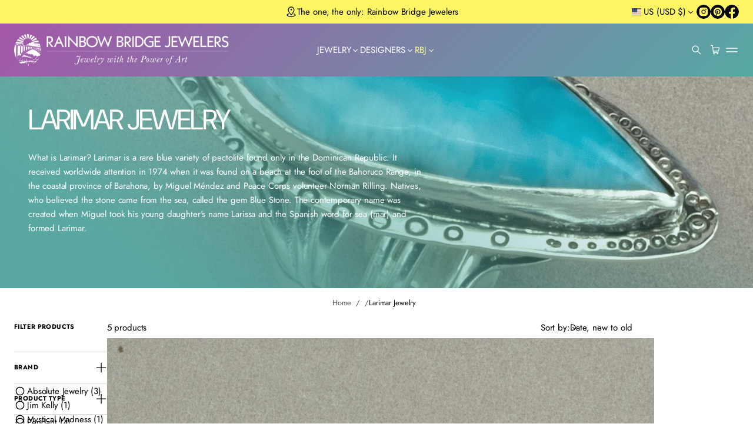

--- FILE ---
content_type: text/html; charset=utf-8
request_url: https://www.rainbowbridgejewelers.com/collections/larimar-jewelry
body_size: 41182
content:


<!doctype html>
<html class="no-js" lang="en" dir="ltr">
    <head>
        <meta charset="utf-8">
        <meta http-equiv="X-UA-Compatible" content="IE=edge">
        <meta name="viewport" content="width=device-width, initial-scale=1.0, minimum-scale=1.0">
        <meta name="theme-color" content="">
        <link rel="canonical" href="https://www.rainbowbridgejewelers.com/collections/larimar-jewelry">
        <link rel="preconnect" href="https://cdn.shopify.com" crossorigin>
        <link rel="preconnect" href="https://fonts.gstatic.com" crossorigin><link rel="preconnect" href="https://fonts.shopifycdn.com" crossorigin><title>
          Larimar Jewelry

            &ndash;
            Rainbow Bridge Jewelers
          </title>
    
        
          <meta name="description" content="Rainbow Bridge Jewelers collection of larimar jewelry. Explore now ...">
        
    
        

<meta property="og:site_name" content="Rainbow Bridge Jewelers">
<meta property="og:url" content="https://www.rainbowbridgejewelers.com/collections/larimar-jewelry">
<meta property="og:title" content="Larimar Jewelry">
<meta property="og:type" content="product.group">
<meta property="og:description" content="Rainbow Bridge Jewelers collection of larimar jewelry. Explore now ..."><meta name="twitter:card" content="summary_large_image">
<meta name="twitter:title" content="Larimar Jewelry">
<meta name="twitter:description" content="Rainbow Bridge Jewelers collection of larimar jewelry. Explore now ...">
        <script src="//www.rainbowbridgejewelers.com/cdn/shop/t/37/assets/swiper-bundle.min.js?v=76204931248172345031766562031" defer="defer"></script>
        <script src="//www.rainbowbridgejewelers.com/cdn/shop/t/37/assets/masonry.pkgd.min.js?v=52946867241060388171766562031" defer="defer"></script>
        <script src="//www.rainbowbridgejewelers.com/cdn/shop/t/37/assets/global.js?v=72031075889717522141766562031" defer="defer"></script><script src="//www.rainbowbridgejewelers.com/cdn/shop/t/37/assets/cart-discount.js?v=53996757974644696591766562031" defer="defer"></script><link href="//www.rainbowbridgejewelers.com/cdn/shop/t/37/assets/swiper-bundle.min.css?v=183151804098989261901766562031" rel="stylesheet" type="text/css" media="all" />
<script src="//www.rainbowbridgejewelers.com/cdn/shop/t/37/assets/cart-drawer.js?v=150450453915153686471766562031" defer="defer"></script><script>window.performance && window.performance.mark && window.performance.mark('shopify.content_for_header.start');</script><meta name="google-site-verification" content="SiRL7d5zYVt5MP9O6AdRV1A5ZixfMlHivqGqGwIWI5U">
<meta id="shopify-digital-wallet" name="shopify-digital-wallet" content="/13036375/digital_wallets/dialog">
<meta name="shopify-checkout-api-token" content="cd632ea802fa4f32afd0668bbea836d1">
<meta id="in-context-paypal-metadata" data-shop-id="13036375" data-venmo-supported="false" data-environment="production" data-locale="en_US" data-paypal-v4="true" data-currency="USD">
<link rel="alternate" type="application/atom+xml" title="Feed" href="/collections/larimar-jewelry.atom" />
<link rel="alternate" type="application/json+oembed" href="https://www.rainbowbridgejewelers.com/collections/larimar-jewelry.oembed">
<script async="async" src="/checkouts/internal/preloads.js?locale=en-US"></script>
<link rel="preconnect" href="https://shop.app" crossorigin="anonymous">
<script async="async" src="https://shop.app/checkouts/internal/preloads.js?locale=en-US&shop_id=13036375" crossorigin="anonymous"></script>
<script id="apple-pay-shop-capabilities" type="application/json">{"shopId":13036375,"countryCode":"US","currencyCode":"USD","merchantCapabilities":["supports3DS"],"merchantId":"gid:\/\/shopify\/Shop\/13036375","merchantName":"Rainbow Bridge Jewelers","requiredBillingContactFields":["postalAddress","email","phone"],"requiredShippingContactFields":["postalAddress","email","phone"],"shippingType":"shipping","supportedNetworks":["visa","masterCard","amex","discover","elo","jcb"],"total":{"type":"pending","label":"Rainbow Bridge Jewelers","amount":"1.00"},"shopifyPaymentsEnabled":true,"supportsSubscriptions":true}</script>
<script id="shopify-features" type="application/json">{"accessToken":"cd632ea802fa4f32afd0668bbea836d1","betas":["rich-media-storefront-analytics"],"domain":"www.rainbowbridgejewelers.com","predictiveSearch":true,"shopId":13036375,"locale":"en"}</script>
<script>var Shopify = Shopify || {};
Shopify.shop = "rbj-trial.myshopify.com";
Shopify.locale = "en";
Shopify.currency = {"active":"USD","rate":"1.0"};
Shopify.country = "US";
Shopify.theme = {"name":"5.1 jan discount","id":184750670133,"schema_name":"Volume","schema_version":"5.1.0","theme_store_id":2837,"role":"main"};
Shopify.theme.handle = "null";
Shopify.theme.style = {"id":null,"handle":null};
Shopify.cdnHost = "www.rainbowbridgejewelers.com/cdn";
Shopify.routes = Shopify.routes || {};
Shopify.routes.root = "/";</script>
<script type="module">!function(o){(o.Shopify=o.Shopify||{}).modules=!0}(window);</script>
<script>!function(o){function n(){var o=[];function n(){o.push(Array.prototype.slice.apply(arguments))}return n.q=o,n}var t=o.Shopify=o.Shopify||{};t.loadFeatures=n(),t.autoloadFeatures=n()}(window);</script>
<script>
  window.ShopifyPay = window.ShopifyPay || {};
  window.ShopifyPay.apiHost = "shop.app\/pay";
  window.ShopifyPay.redirectState = null;
</script>
<script id="shop-js-analytics" type="application/json">{"pageType":"collection"}</script>
<script defer="defer" async type="module" src="//www.rainbowbridgejewelers.com/cdn/shopifycloud/shop-js/modules/v2/client.init-shop-cart-sync_C5BV16lS.en.esm.js"></script>
<script defer="defer" async type="module" src="//www.rainbowbridgejewelers.com/cdn/shopifycloud/shop-js/modules/v2/chunk.common_CygWptCX.esm.js"></script>
<script type="module">
  await import("//www.rainbowbridgejewelers.com/cdn/shopifycloud/shop-js/modules/v2/client.init-shop-cart-sync_C5BV16lS.en.esm.js");
await import("//www.rainbowbridgejewelers.com/cdn/shopifycloud/shop-js/modules/v2/chunk.common_CygWptCX.esm.js");

  window.Shopify.SignInWithShop?.initShopCartSync?.({"fedCMEnabled":true,"windoidEnabled":true});

</script>
<script>
  window.Shopify = window.Shopify || {};
  if (!window.Shopify.featureAssets) window.Shopify.featureAssets = {};
  window.Shopify.featureAssets['shop-js'] = {"shop-cart-sync":["modules/v2/client.shop-cart-sync_ZFArdW7E.en.esm.js","modules/v2/chunk.common_CygWptCX.esm.js"],"init-fed-cm":["modules/v2/client.init-fed-cm_CmiC4vf6.en.esm.js","modules/v2/chunk.common_CygWptCX.esm.js"],"shop-button":["modules/v2/client.shop-button_tlx5R9nI.en.esm.js","modules/v2/chunk.common_CygWptCX.esm.js"],"shop-cash-offers":["modules/v2/client.shop-cash-offers_DOA2yAJr.en.esm.js","modules/v2/chunk.common_CygWptCX.esm.js","modules/v2/chunk.modal_D71HUcav.esm.js"],"init-windoid":["modules/v2/client.init-windoid_sURxWdc1.en.esm.js","modules/v2/chunk.common_CygWptCX.esm.js"],"shop-toast-manager":["modules/v2/client.shop-toast-manager_ClPi3nE9.en.esm.js","modules/v2/chunk.common_CygWptCX.esm.js"],"init-shop-email-lookup-coordinator":["modules/v2/client.init-shop-email-lookup-coordinator_B8hsDcYM.en.esm.js","modules/v2/chunk.common_CygWptCX.esm.js"],"init-shop-cart-sync":["modules/v2/client.init-shop-cart-sync_C5BV16lS.en.esm.js","modules/v2/chunk.common_CygWptCX.esm.js"],"avatar":["modules/v2/client.avatar_BTnouDA3.en.esm.js"],"pay-button":["modules/v2/client.pay-button_FdsNuTd3.en.esm.js","modules/v2/chunk.common_CygWptCX.esm.js"],"init-customer-accounts":["modules/v2/client.init-customer-accounts_DxDtT_ad.en.esm.js","modules/v2/client.shop-login-button_C5VAVYt1.en.esm.js","modules/v2/chunk.common_CygWptCX.esm.js","modules/v2/chunk.modal_D71HUcav.esm.js"],"init-shop-for-new-customer-accounts":["modules/v2/client.init-shop-for-new-customer-accounts_ChsxoAhi.en.esm.js","modules/v2/client.shop-login-button_C5VAVYt1.en.esm.js","modules/v2/chunk.common_CygWptCX.esm.js","modules/v2/chunk.modal_D71HUcav.esm.js"],"shop-login-button":["modules/v2/client.shop-login-button_C5VAVYt1.en.esm.js","modules/v2/chunk.common_CygWptCX.esm.js","modules/v2/chunk.modal_D71HUcav.esm.js"],"init-customer-accounts-sign-up":["modules/v2/client.init-customer-accounts-sign-up_CPSyQ0Tj.en.esm.js","modules/v2/client.shop-login-button_C5VAVYt1.en.esm.js","modules/v2/chunk.common_CygWptCX.esm.js","modules/v2/chunk.modal_D71HUcav.esm.js"],"shop-follow-button":["modules/v2/client.shop-follow-button_Cva4Ekp9.en.esm.js","modules/v2/chunk.common_CygWptCX.esm.js","modules/v2/chunk.modal_D71HUcav.esm.js"],"checkout-modal":["modules/v2/client.checkout-modal_BPM8l0SH.en.esm.js","modules/v2/chunk.common_CygWptCX.esm.js","modules/v2/chunk.modal_D71HUcav.esm.js"],"lead-capture":["modules/v2/client.lead-capture_Bi8yE_yS.en.esm.js","modules/v2/chunk.common_CygWptCX.esm.js","modules/v2/chunk.modal_D71HUcav.esm.js"],"shop-login":["modules/v2/client.shop-login_D6lNrXab.en.esm.js","modules/v2/chunk.common_CygWptCX.esm.js","modules/v2/chunk.modal_D71HUcav.esm.js"],"payment-terms":["modules/v2/client.payment-terms_CZxnsJam.en.esm.js","modules/v2/chunk.common_CygWptCX.esm.js","modules/v2/chunk.modal_D71HUcav.esm.js"]};
</script>
<script>(function() {
  var isLoaded = false;
  function asyncLoad() {
    if (isLoaded) return;
    isLoaded = true;
    var urls = ["https:\/\/chimpstatic.com\/mcjs-connected\/js\/users\/0dc834aa6a0f89a03483fd483\/4734f7ace651a5a5f8bf6ecc6.js?shop=rbj-trial.myshopify.com"];
    for (var i = 0; i < urls.length; i++) {
      var s = document.createElement('script');
      s.type = 'text/javascript';
      s.async = true;
      s.src = urls[i];
      var x = document.getElementsByTagName('script')[0];
      x.parentNode.insertBefore(s, x);
    }
  };
  if(window.attachEvent) {
    window.attachEvent('onload', asyncLoad);
  } else {
    window.addEventListener('load', asyncLoad, false);
  }
})();</script>
<script id="__st">var __st={"a":13036375,"offset":-28800,"reqid":"6c432e50-a070-4933-b080-e6dec674463c-1768613102","pageurl":"www.rainbowbridgejewelers.com\/collections\/larimar-jewelry","u":"2ff1b6e3a9e7","p":"collection","rtyp":"collection","rid":252147843};</script>
<script>window.ShopifyPaypalV4VisibilityTracking = true;</script>
<script id="captcha-bootstrap">!function(){'use strict';const t='contact',e='account',n='new_comment',o=[[t,t],['blogs',n],['comments',n],[t,'customer']],c=[[e,'customer_login'],[e,'guest_login'],[e,'recover_customer_password'],[e,'create_customer']],r=t=>t.map((([t,e])=>`form[action*='/${t}']:not([data-nocaptcha='true']) input[name='form_type'][value='${e}']`)).join(','),a=t=>()=>t?[...document.querySelectorAll(t)].map((t=>t.form)):[];function s(){const t=[...o],e=r(t);return a(e)}const i='password',u='form_key',d=['recaptcha-v3-token','g-recaptcha-response','h-captcha-response',i],f=()=>{try{return window.sessionStorage}catch{return}},m='__shopify_v',_=t=>t.elements[u];function p(t,e,n=!1){try{const o=window.sessionStorage,c=JSON.parse(o.getItem(e)),{data:r}=function(t){const{data:e,action:n}=t;return t[m]||n?{data:e,action:n}:{data:t,action:n}}(c);for(const[e,n]of Object.entries(r))t.elements[e]&&(t.elements[e].value=n);n&&o.removeItem(e)}catch(o){console.error('form repopulation failed',{error:o})}}const l='form_type',E='cptcha';function T(t){t.dataset[E]=!0}const w=window,h=w.document,L='Shopify',v='ce_forms',y='captcha';let A=!1;((t,e)=>{const n=(g='f06e6c50-85a8-45c8-87d0-21a2b65856fe',I='https://cdn.shopify.com/shopifycloud/storefront-forms-hcaptcha/ce_storefront_forms_captcha_hcaptcha.v1.5.2.iife.js',D={infoText:'Protected by hCaptcha',privacyText:'Privacy',termsText:'Terms'},(t,e,n)=>{const o=w[L][v],c=o.bindForm;if(c)return c(t,g,e,D).then(n);var r;o.q.push([[t,g,e,D],n]),r=I,A||(h.body.append(Object.assign(h.createElement('script'),{id:'captcha-provider',async:!0,src:r})),A=!0)});var g,I,D;w[L]=w[L]||{},w[L][v]=w[L][v]||{},w[L][v].q=[],w[L][y]=w[L][y]||{},w[L][y].protect=function(t,e){n(t,void 0,e),T(t)},Object.freeze(w[L][y]),function(t,e,n,w,h,L){const[v,y,A,g]=function(t,e,n){const i=e?o:[],u=t?c:[],d=[...i,...u],f=r(d),m=r(i),_=r(d.filter((([t,e])=>n.includes(e))));return[a(f),a(m),a(_),s()]}(w,h,L),I=t=>{const e=t.target;return e instanceof HTMLFormElement?e:e&&e.form},D=t=>v().includes(t);t.addEventListener('submit',(t=>{const e=I(t);if(!e)return;const n=D(e)&&!e.dataset.hcaptchaBound&&!e.dataset.recaptchaBound,o=_(e),c=g().includes(e)&&(!o||!o.value);(n||c)&&t.preventDefault(),c&&!n&&(function(t){try{if(!f())return;!function(t){const e=f();if(!e)return;const n=_(t);if(!n)return;const o=n.value;o&&e.removeItem(o)}(t);const e=Array.from(Array(32),(()=>Math.random().toString(36)[2])).join('');!function(t,e){_(t)||t.append(Object.assign(document.createElement('input'),{type:'hidden',name:u})),t.elements[u].value=e}(t,e),function(t,e){const n=f();if(!n)return;const o=[...t.querySelectorAll(`input[type='${i}']`)].map((({name:t})=>t)),c=[...d,...o],r={};for(const[a,s]of new FormData(t).entries())c.includes(a)||(r[a]=s);n.setItem(e,JSON.stringify({[m]:1,action:t.action,data:r}))}(t,e)}catch(e){console.error('failed to persist form',e)}}(e),e.submit())}));const S=(t,e)=>{t&&!t.dataset[E]&&(n(t,e.some((e=>e===t))),T(t))};for(const o of['focusin','change'])t.addEventListener(o,(t=>{const e=I(t);D(e)&&S(e,y())}));const B=e.get('form_key'),M=e.get(l),P=B&&M;t.addEventListener('DOMContentLoaded',(()=>{const t=y();if(P)for(const e of t)e.elements[l].value===M&&p(e,B);[...new Set([...A(),...v().filter((t=>'true'===t.dataset.shopifyCaptcha))])].forEach((e=>S(e,t)))}))}(h,new URLSearchParams(w.location.search),n,t,e,['guest_login'])})(!0,!0)}();</script>
<script integrity="sha256-4kQ18oKyAcykRKYeNunJcIwy7WH5gtpwJnB7kiuLZ1E=" data-source-attribution="shopify.loadfeatures" defer="defer" src="//www.rainbowbridgejewelers.com/cdn/shopifycloud/storefront/assets/storefront/load_feature-a0a9edcb.js" crossorigin="anonymous"></script>
<script crossorigin="anonymous" defer="defer" src="//www.rainbowbridgejewelers.com/cdn/shopifycloud/storefront/assets/shopify_pay/storefront-65b4c6d7.js?v=20250812"></script>
<script data-source-attribution="shopify.dynamic_checkout.dynamic.init">var Shopify=Shopify||{};Shopify.PaymentButton=Shopify.PaymentButton||{isStorefrontPortableWallets:!0,init:function(){window.Shopify.PaymentButton.init=function(){};var t=document.createElement("script");t.src="https://www.rainbowbridgejewelers.com/cdn/shopifycloud/portable-wallets/latest/portable-wallets.en.js",t.type="module",document.head.appendChild(t)}};
</script>
<script data-source-attribution="shopify.dynamic_checkout.buyer_consent">
  function portableWalletsHideBuyerConsent(e){var t=document.getElementById("shopify-buyer-consent"),n=document.getElementById("shopify-subscription-policy-button");t&&n&&(t.classList.add("hidden"),t.setAttribute("aria-hidden","true"),n.removeEventListener("click",e))}function portableWalletsShowBuyerConsent(e){var t=document.getElementById("shopify-buyer-consent"),n=document.getElementById("shopify-subscription-policy-button");t&&n&&(t.classList.remove("hidden"),t.removeAttribute("aria-hidden"),n.addEventListener("click",e))}window.Shopify?.PaymentButton&&(window.Shopify.PaymentButton.hideBuyerConsent=portableWalletsHideBuyerConsent,window.Shopify.PaymentButton.showBuyerConsent=portableWalletsShowBuyerConsent);
</script>
<script data-source-attribution="shopify.dynamic_checkout.cart.bootstrap">document.addEventListener("DOMContentLoaded",(function(){function t(){return document.querySelector("shopify-accelerated-checkout-cart, shopify-accelerated-checkout")}if(t())Shopify.PaymentButton.init();else{new MutationObserver((function(e,n){t()&&(Shopify.PaymentButton.init(),n.disconnect())})).observe(document.body,{childList:!0,subtree:!0})}}));
</script>
<link id="shopify-accelerated-checkout-styles" rel="stylesheet" media="screen" href="https://www.rainbowbridgejewelers.com/cdn/shopifycloud/portable-wallets/latest/accelerated-checkout-backwards-compat.css" crossorigin="anonymous">
<style id="shopify-accelerated-checkout-cart">
        #shopify-buyer-consent {
  margin-top: 1em;
  display: inline-block;
  width: 100%;
}

#shopify-buyer-consent.hidden {
  display: none;
}

#shopify-subscription-policy-button {
  background: none;
  border: none;
  padding: 0;
  text-decoration: underline;
  font-size: inherit;
  cursor: pointer;
}

#shopify-subscription-policy-button::before {
  box-shadow: none;
}

      </style>
<script id="sections-script" data-sections="header" defer="defer" src="//www.rainbowbridgejewelers.com/cdn/shop/t/37/compiled_assets/scripts.js?v=6594"></script>
<script>window.performance && window.performance.mark && window.performance.mark('shopify.content_for_header.end');</script>

<style data-shopify>
          @font-face {
  font-family: "DM Sans";
  font-weight: 400;
  font-style: normal;
  font-display: swap;
  src: url("//www.rainbowbridgejewelers.com/cdn/fonts/dm_sans/dmsans_n4.ec80bd4dd7e1a334c969c265873491ae56018d72.woff2") format("woff2"),
       url("//www.rainbowbridgejewelers.com/cdn/fonts/dm_sans/dmsans_n4.87bdd914d8a61247b911147ae68e754d695c58a6.woff") format("woff");
}

          @font-face {
  font-family: Halant;
  font-weight: 400;
  font-style: normal;
  font-display: swap;
  src: url("//www.rainbowbridgejewelers.com/cdn/fonts/halant/halant_n4.7a3ca1dd5e401bca6e0e60419988fc6cfb4396fb.woff2") format("woff2"),
       url("//www.rainbowbridgejewelers.com/cdn/fonts/halant/halant_n4.38c179b4994871894f8956587b45f527a9326a7a.woff") format("woff");
}

          @font-face {
  font-family: Jost;
  font-weight: 700;
  font-style: normal;
  font-display: swap;
  src: url("//www.rainbowbridgejewelers.com/cdn/fonts/jost/jost_n7.921dc18c13fa0b0c94c5e2517ffe06139c3615a3.woff2") format("woff2"),
       url("//www.rainbowbridgejewelers.com/cdn/fonts/jost/jost_n7.cbfc16c98c1e195f46c536e775e4e959c5f2f22b.woff") format("woff");
}

          @font-face {
  font-family: Jost;
  font-weight: 400;
  font-style: italic;
  font-display: swap;
  src: url("//www.rainbowbridgejewelers.com/cdn/fonts/jost/jost_i4.b690098389649750ada222b9763d55796c5283a5.woff2") format("woff2"),
       url("//www.rainbowbridgejewelers.com/cdn/fonts/jost/jost_i4.fd766415a47e50b9e391ae7ec04e2ae25e7e28b0.woff") format("woff");
}

          @font-face {
  font-family: Jost;
  font-weight: 700;
  font-style: italic;
  font-display: swap;
  src: url("//www.rainbowbridgejewelers.com/cdn/fonts/jost/jost_i7.d8201b854e41e19d7ed9b1a31fe4fe71deea6d3f.woff2") format("woff2"),
       url("//www.rainbowbridgejewelers.com/cdn/fonts/jost/jost_i7.eae515c34e26b6c853efddc3fc0c552e0de63757.woff") format("woff");
}

          @font-face {
  font-family: Jost;
  font-weight: 400;
  font-style: normal;
  font-display: swap;
  src: url("//www.rainbowbridgejewelers.com/cdn/fonts/jost/jost_n4.d47a1b6347ce4a4c9f437608011273009d91f2b7.woff2") format("woff2"),
       url("//www.rainbowbridgejewelers.com/cdn/fonts/jost/jost_n4.791c46290e672b3f85c3d1c651ef2efa3819eadd.woff") format("woff");
}

    
          
            :root,
            .color-background-1 {
              --layout-bg-color: 255,255,255;
            
              --bg-gradient: #ffffff;
            
            
              --overlay-background: #ffffff;
            
            --layout-text-color: 0,0,0;
            --layout-link-color: 221,44,44;
            --layout-highlighted-background: 255,255,0;
            --layout-accent-color: 221,44,44;
            --popover-bg-color: 255,255,255;
            --popover-text-color: 0,0,0;
            --shadow-color: 0,0,0;
            --button-bg-color: 0,0,0;
            --button-label-color: 255,255,255;
            --button-hover-color: 75,75,75;
            --lines-color: 215,215,215;
            --rating-color: 0,0,0;
            --sale-color: 151,20,0;
            --error-color: 255,0,14;
            --success-color: 0,134,105;
            --in-stock-color: 0, 134, 105;
            --low-inventory-color: 182, 90, 0;
            --out-of-stock-color: 221, 44, 44;
            --pickup-available-text: 91, 166, 20;
            --pickup-available-icon: 91, 166, 20;
            --pickup-out-of-stock-text: 124, 124, 124;
            --pickup-out-of-stock-icon: 124, 124, 124;
          }
          
            
            .color-background-2 {
              --layout-bg-color: 0,0,0;
            
              --bg-gradient: #000000;
            
            
              --overlay-background: linear-gradient(40deg, rgba(86, 169, 164, 1) 15%, rgba(0, 0, 0, 0) 85%);
            
            --layout-text-color: 255,255,255;
            --layout-link-color: 182,182,182;
            --layout-highlighted-background: 255,255,0;
            --layout-accent-color: 231,245,52;
            --popover-bg-color: 255,255,255;
            --popover-text-color: 0,0,0;
            --shadow-color: 0,0,0;
            --button-bg-color: 255,255,255;
            --button-label-color: 0,0,0;
            --button-hover-color: 233,233,233;
            --lines-color: 179,179,179;
            --rating-color: 255,251,0;
            --sale-color: 151,20,0;
            --error-color: 255,0,14;
            --success-color: 8,139,111;
            --in-stock-color: 8, 139, 111;
            --low-inventory-color: 141, 68, 0;
            --out-of-stock-color: 218, 30, 40;
            --pickup-available-text: 91, 166, 20;
            --pickup-available-icon: 91, 166, 20;
            --pickup-out-of-stock-text: 124, 124, 124;
            --pickup-out-of-stock-icon: 124, 124, 124;
          }
          
            
            .color-background-3 {
              --layout-bg-color: 242,242,242;
            
              --bg-gradient: #f2f2f2;
            
            
              --overlay-background: #000000;
            
            --layout-text-color: 0,0,0;
            --layout-link-color: 221,29,29;
            --layout-highlighted-background: 255,255,0;
            --layout-accent-color: 54,113,71;
            --popover-bg-color: 255,255,255;
            --popover-text-color: 0,0,0;
            --shadow-color: 0,0,0;
            --button-bg-color: 0,0,0;
            --button-label-color: 255,255,255;
            --button-hover-color: 65,65,65;
            --lines-color: 217,217,217;
            --rating-color: 0,0,0;
            --sale-color: 151,20,0;
            --error-color: 255,0,14;
            --success-color: 8,139,111;
            --in-stock-color: 8, 139, 111;
            --low-inventory-color: 141, 68, 0;
            --out-of-stock-color: 218, 30, 40;
            --pickup-available-text: 91, 166, 20;
            --pickup-available-icon: 91, 166, 20;
            --pickup-out-of-stock-text: 124, 124, 124;
            --pickup-out-of-stock-icon: 124, 124, 124;
          }
          
            
            .color-background-4 {
              --layout-bg-color: 241,241,241;
            
              --bg-gradient: linear-gradient(180deg, rgba(241, 241, 241, 1) 2%, rgba(237, 237, 229, 0) 80%);
            
            
              --overlay-background: #ffffff;
            
            --layout-text-color: 0,0,0;
            --layout-link-color: 221,29,29;
            --layout-highlighted-background: 255,255,0;
            --layout-accent-color: 217,45,45;
            --popover-bg-color: 255,255,255;
            --popover-text-color: 0,0,0;
            --shadow-color: 0,0,0;
            --button-bg-color: 0,0,0;
            --button-label-color: 255,255,255;
            --button-hover-color: 65,65,65;
            --lines-color: 215,215,215;
            --rating-color: 0,0,0;
            --sale-color: 151,20,0;
            --error-color: 255,0,14;
            --success-color: 8,139,111;
            --in-stock-color: 8, 139, 111;
            --low-inventory-color: 141, 68, 0;
            --out-of-stock-color: 218, 30, 40;
            --pickup-available-text: 91, 166, 20;
            --pickup-available-icon: 91, 166, 20;
            --pickup-out-of-stock-text: 124, 124, 124;
            --pickup-out-of-stock-icon: 124, 124, 124;
          }
          
            
            .color-background-5 {
              --layout-bg-color: 254,246,101;
            
              --bg-gradient: #fef665;
            
            
              --overlay-background: #ffe33d;
            
            --layout-text-color: 0,0,0;
            --layout-link-color: 221,29,29;
            --layout-highlighted-background: 255,255,0;
            --layout-accent-color: 214,255,0;
            --popover-bg-color: 255,255,255;
            --popover-text-color: 0,0,0;
            --shadow-color: 0,0,0;
            --button-bg-color: 0,0,0;
            --button-label-color: 255,255,255;
            --button-hover-color: 65,65,65;
            --lines-color: 215,215,215;
            --rating-color: 0,0,0;
            --sale-color: 151,20,0;
            --error-color: 255,0,14;
            --success-color: 8,139,111;
            --in-stock-color: 8, 139, 111;
            --low-inventory-color: 141, 68, 0;
            --out-of-stock-color: 218, 30, 40;
            --pickup-available-text: 91, 166, 20;
            --pickup-available-icon: 91, 166, 20;
            --pickup-out-of-stock-text: 124, 124, 124;
            --pickup-out-of-stock-icon: 124, 124, 124;
          }
          
            
            .color-scheme-59a2ad2e-5b6e-41bd-be07-1190b1258855 {
              --layout-bg-color: 164,86,169;
            
              --bg-gradient: linear-gradient(136deg, rgba(164, 86, 169, 1), rgba(86, 169, 164, 1) 100%);
            
            
              --overlay-background: linear-gradient(228deg, rgba(187, 48, 254, 0) 2%, rgba(86, 169, 164, 1) 100%);
            
            --layout-text-color: 255,255,255;
            --layout-link-color: 231,225,117;
            --layout-highlighted-background: 0,0,0;
            --layout-accent-color: 255,249,151;
            --popover-bg-color: 164,86,169;
            --popover-text-color: 231,225,117;
            --shadow-color: 0,0,0;
            --button-bg-color: 255,255,255;
            --button-label-color: 0,0,0;
            --button-hover-color: 169,164,86;
            --lines-color: 215,215,215;
            --rating-color: 0,0,0;
            --sale-color: 151,20,0;
            --error-color: 255,0,14;
            --success-color: 0,134,105;
            --in-stock-color: 0, 134, 105;
            --low-inventory-color: 182, 90, 0;
            --out-of-stock-color: 221, 44, 44;
            --pickup-available-text: 91, 166, 20;
            --pickup-available-icon: 91, 166, 20;
            --pickup-out-of-stock-text: 124, 124, 124;
            --pickup-out-of-stock-icon: 124, 124, 124;
          }
          
            
            .color-scheme-26f7b91a-6d29-4d85-99a9-aca5d8f05055 {
              --layout-bg-color: 164,86,169;
            
              --bg-gradient: linear-gradient(320deg, rgba(86, 169, 164, 1) 1%, rgba(164, 86, 169, 1) 100%);
            
            
              --overlay-background: linear-gradient(228deg, rgba(187, 48, 254, 0), rgba(86, 169, 164, 1) 100%);
            
            --layout-text-color: 0,0,0;
            --layout-link-color: 169,164,86;
            --layout-highlighted-background: 255,249,151;
            --layout-accent-color: 231,225,117;
            --popover-bg-color: 164,86,169;
            --popover-text-color: 0,0,0;
            --shadow-color: 0,0,0;
            --button-bg-color: 0,0,0;
            --button-label-color: 255,255,255;
            --button-hover-color: 86,169,164;
            --lines-color: 215,215,215;
            --rating-color: 0,0,0;
            --sale-color: 151,20,0;
            --error-color: 255,0,14;
            --success-color: 0,134,105;
            --in-stock-color: 0, 134, 105;
            --low-inventory-color: 182, 90, 0;
            --out-of-stock-color: 221, 44, 44;
            --pickup-available-text: 91, 166, 20;
            --pickup-available-icon: 91, 166, 20;
            --pickup-out-of-stock-text: 124, 124, 124;
            --pickup-out-of-stock-icon: 124, 124, 124;
          }
          

          body, .color-background-1, .color-background-2, .color-background-3, .color-background-4, .color-background-5, .color-scheme-59a2ad2e-5b6e-41bd-be07-1190b1258855, .color-scheme-26f7b91a-6d29-4d85-99a9-aca5d8f05055 {
            color: rgb(var(--layout-text-color));
            background: var(--bg-gradient);
          }

          :root {
            --font-body-family: Jost, sans-serif;
            --font-body-style: normal;
            --font-body-weight: 400;
            --body-font-size: 15px;
            --body-line-height: 1.6;
            --body-letter-spacing: -0.01em;
            --mobile-body-font-scale: 0.9;

            --font-heading-main-family: "DM Sans", sans-serif;
            --font-heading-main-style: normal;
            --font-heading-main-weight: 400;
            --font-heading-second-family: Halant, serif;
            --font-heading-second-style: normal;
            --font-heading-second-weight: 400;
            --heading-font-size: 40px;
            --page-title-line-height: 1.1;
            --section-headings-line-height: 1.2;
            --secondary-headings-line-height: 1.4;
            
            --page-title-letter-spacing: -0.045em;
            --section-headings-letter-spacing: -0.06em;
            --secondary-headings-letter-spacing: -0.03em;
            --subheadings-letter-spacing: 0.035em;

            --page-title-font-size: 60.0px;
            --section-headings-font-size: 32.0px;
            --secondary-headings-font-size: 18.0px;
            --secondary-headings-font-scale: 0.45;
            --subheadings-font-size: 13.5px;

            --caption-font-size: 12.75px;
            --main-button-font-size: 17.25px;
            --main-button-line-height: 22px;
            --button-line-height: 19px;
            --transition-timing-function: cubic-bezier(0.25, 0.1, 0.25, 1.0);
            --animation-duration: 0.3s;
            --hover-opacity: 0.7;
            --section-padding: 48px;
            --inner-section-padding: 48px;
            --page-column-gap: 48px;
            --page-row-gap: 40px;
            --second-column-gap: 4px;
            --second-row-gap: 4px;
            --alt-column-gap: 24px;
            --alt-row-gap: 24px;
            --side-margin: 24px;
            --page-grid-width: 1280px;
            --second-grid-width: 1360px;
            --alt-grid-width: 1040px;
            --border-thickness: 1px;
            --line-thickness: 1px;
            --cards-radius: 0px;
            --drawers-radius: 12px;
            --card-collection-shadow-opacity: 0.0;
            --card-collection-shadow-horiz-offset: px;
            --card-collection-shadow-vert-offset: px;
            --card-collection-shadow-blur: 20px;
            --card-product-spacing: 5%;
            --main-button-vertical-padding: 12px;
            --main-button-horizontal-padding: calc(var(--main-button-vertical-padding) * 2);
            --secondary-button-vertical-padding: 8px;
            --secondary-button-horizontal-padding: calc(var(--secondary-button-vertical-padding) * 2);
            --button-border-radius: 12px;
            --arrow-button-border-radius: 2000px;
            --button-shadow-opacity: 0.0;
            --button-shadow-offset-x: 0px;
            --button-shadow-offset-y: 2px;
            --button-shadow-blur: 2px;
            
            --modal-shadow-opacity: 0.15;
            --modal-shadow-horiz-offset: 0px;
            --modal-shadow-vert-offset: 0px;
            --modal-shadow-blur: 15px;

            --overlay-opacity: 0.0;
            --overlay-blur: 20px;

            --field-radius: 12px;
            --underline-thickness-body: 1px;
            --underline-offset-body: 0.3em;
            --underline-thickness-heading: 1px;
            --underline-offset-heading: 0.2em;
            --images-and-sections-radius: 0px;
            
            --swatches-aspect-ratio: 3/2;
            --swatches-focal-point: center center;
            --swatches-radius: 3px;
            --thumbnail-aspect-ratio: 1/1;
            --thumbnail-size : 80px;
            --thumbnail-focal-point: center center;
            --thumbnail-radius: 3px;

            --rte-paragraph-spacing: 0.8;

            --template-header-padding: 36px;
            --block-padding: 26px;
            --block-padding-s: 13px;
            --block-padding-xs: 6px;
            --tab-padding: 21px;
            --tab-padding-s: 9px;

            --sale-text-color: 255,255,255;
            --sale-background: 221,44,44;
            --sold-text-color: 88,88,88;
            --sold-background: 212,212,212;
            --preorder-text-color: 0,0,0;
            --preorder-background: 255,134,34;
            --badge-text-1: 255,255,255;
            --badge-background-1: 0,0,0;
            --badge-text-2: 255,255,255;
            --badge-background-2: 8,139,111;
            --badge-text-3: 255,255,255;
            --badge-background-3: 131,0,148;
            --badge-text-4: 255,255,255;
            --badge-background-4: 0,118,172;

            --animation-duration: 0.3s;
            --transition-timing-function: cubic-bezier(0.25, 0.1, 0.25, 1.0);
            --icon-scale:0px;

            

            --images-duration: 0.3s;
            --images-delay: 0s;
            
              --blending-color: #FFFFFF;
            
          }

          @media screen and (max-width: 1280px) {
            :root {
              --page-title-font-size: 48.0px;
              --section-headings-font-size: 25.6px;
              --secondary-headings-font-size: 14.4px;
              --secondary-headings-font-scale: 0.45;
              --subheadings-font-size: 10.8px;
            }
          }

          @media screen and (max-width: 1024px) {
            :root {
              --side-margin: 16px;
              --section-padding: 32px;
              --inner-section-padding: 16px;
              --page-column-gap: 10px;
              --page-row-gap: 9px;
              --second-column-gap: 2px;
              --second-row-gap: 2px;
              --alt-column-gap: 6px;
              --alt-row-gap: 6px;
              --template-header-padding: 26px;
              --block-padding: 17px;
              --block-padding-s: 16px;
              --block-padding-xs: 8px;
              --tab-padding: 17px;
              --tab-padding-s: 10px;
              --page-title-font-size: 36.0px;
              --section-headings-font-size: 20.0px;
              --secondary-headings-font-scale: 0.4;
              --secondary-headings-font-size: 16.0px;
              --subheadings-font-size: 13.5px;
              --caption-font-size: 12.0px;
              --main-button-font-size: 16.5px;
              --main-button-line-height: 21px;
              --button-line-height: 17px;
              --thumbnail-size : 80px;
              --main-button-vertical-padding: 8px;
              --secondary-button-vertical-padding: 6px;
              --body-font-size: 13.5px;
            }
          }

          @media screen and (max-width: 768px) {
            
            :root,
            .mobile-color-background-1 {
              --layout-bg-color: 255,255,255;
              
                --bg-gradient: #ffffff;
              
              
                --overlay-background: #ffffff;
              
              --layout-text-color: 0,0,0;
              --layout-link-color: 221,44,44;
              --layout-highlighted-background: 255,255,0;
              --layout-accent-color: 221,44,44;
              --popover-bg-color: 255,255,255;
              --popover-text-color: 0,0,0;
              --shadow-color: 0,0,0;
              --button-bg-color: 0,0,0;
              --button-label-color: 255,255,255;
              --button-hover-color: 75,75,75;
              --lines-color: 215,215,215;
              --rating-color: 0,0,0;
              --sale-color: 151,20,0;
              --error-color: 255,0,14;
              --success-color: 0,134,105;
              --in-stock-color: 0, 134, 105;
              --low-inventory-color: 182, 90, 0;
              --out-of-stock-color: 221, 44, 44;
              --pickup-available-text: 91, 166, 20;
              --pickup-available-icon: 91, 166, 20;
              --pickup-out-of-stock-text: 124, 124, 124;
              --pickup-out-of-stock-icon: 124, 124, 124;
            }
            
            
            .mobile-color-background-2 {
              --layout-bg-color: 0,0,0;
              
                --bg-gradient: #000000;
              
              
                --overlay-background: linear-gradient(40deg, rgba(86, 169, 164, 1) 15%, rgba(0, 0, 0, 0) 85%);
              
              --layout-text-color: 255,255,255;
              --layout-link-color: 182,182,182;
              --layout-highlighted-background: 255,255,0;
              --layout-accent-color: 231,245,52;
              --popover-bg-color: 255,255,255;
              --popover-text-color: 0,0,0;
              --shadow-color: 0,0,0;
              --button-bg-color: 255,255,255;
              --button-label-color: 0,0,0;
              --button-hover-color: 233,233,233;
              --lines-color: 179,179,179;
              --rating-color: 255,251,0;
              --sale-color: 151,20,0;
              --error-color: 255,0,14;
              --success-color: 8,139,111;
              --in-stock-color: 8, 139, 111;
              --low-inventory-color: 141, 68, 0;
              --out-of-stock-color: 218, 30, 40;
              --pickup-available-text: 91, 166, 20;
              --pickup-available-icon: 91, 166, 20;
              --pickup-out-of-stock-text: 124, 124, 124;
              --pickup-out-of-stock-icon: 124, 124, 124;
            }
            
            
            .mobile-color-background-3 {
              --layout-bg-color: 242,242,242;
              
                --bg-gradient: #f2f2f2;
              
              
                --overlay-background: #000000;
              
              --layout-text-color: 0,0,0;
              --layout-link-color: 221,29,29;
              --layout-highlighted-background: 255,255,0;
              --layout-accent-color: 54,113,71;
              --popover-bg-color: 255,255,255;
              --popover-text-color: 0,0,0;
              --shadow-color: 0,0,0;
              --button-bg-color: 0,0,0;
              --button-label-color: 255,255,255;
              --button-hover-color: 65,65,65;
              --lines-color: 217,217,217;
              --rating-color: 0,0,0;
              --sale-color: 151,20,0;
              --error-color: 255,0,14;
              --success-color: 8,139,111;
              --in-stock-color: 8, 139, 111;
              --low-inventory-color: 141, 68, 0;
              --out-of-stock-color: 218, 30, 40;
              --pickup-available-text: 91, 166, 20;
              --pickup-available-icon: 91, 166, 20;
              --pickup-out-of-stock-text: 124, 124, 124;
              --pickup-out-of-stock-icon: 124, 124, 124;
            }
            
            
            .mobile-color-background-4 {
              --layout-bg-color: 241,241,241;
              
                --bg-gradient: linear-gradient(180deg, rgba(241, 241, 241, 1) 2%, rgba(237, 237, 229, 0) 80%);
              
              
                --overlay-background: #ffffff;
              
              --layout-text-color: 0,0,0;
              --layout-link-color: 221,29,29;
              --layout-highlighted-background: 255,255,0;
              --layout-accent-color: 217,45,45;
              --popover-bg-color: 255,255,255;
              --popover-text-color: 0,0,0;
              --shadow-color: 0,0,0;
              --button-bg-color: 0,0,0;
              --button-label-color: 255,255,255;
              --button-hover-color: 65,65,65;
              --lines-color: 215,215,215;
              --rating-color: 0,0,0;
              --sale-color: 151,20,0;
              --error-color: 255,0,14;
              --success-color: 8,139,111;
              --in-stock-color: 8, 139, 111;
              --low-inventory-color: 141, 68, 0;
              --out-of-stock-color: 218, 30, 40;
              --pickup-available-text: 91, 166, 20;
              --pickup-available-icon: 91, 166, 20;
              --pickup-out-of-stock-text: 124, 124, 124;
              --pickup-out-of-stock-icon: 124, 124, 124;
            }
            
            
            .mobile-color-background-5 {
              --layout-bg-color: 254,246,101;
              
                --bg-gradient: #fef665;
              
              
                --overlay-background: #ffe33d;
              
              --layout-text-color: 0,0,0;
              --layout-link-color: 221,29,29;
              --layout-highlighted-background: 255,255,0;
              --layout-accent-color: 214,255,0;
              --popover-bg-color: 255,255,255;
              --popover-text-color: 0,0,0;
              --shadow-color: 0,0,0;
              --button-bg-color: 0,0,0;
              --button-label-color: 255,255,255;
              --button-hover-color: 65,65,65;
              --lines-color: 215,215,215;
              --rating-color: 0,0,0;
              --sale-color: 151,20,0;
              --error-color: 255,0,14;
              --success-color: 8,139,111;
              --in-stock-color: 8, 139, 111;
              --low-inventory-color: 141, 68, 0;
              --out-of-stock-color: 218, 30, 40;
              --pickup-available-text: 91, 166, 20;
              --pickup-available-icon: 91, 166, 20;
              --pickup-out-of-stock-text: 124, 124, 124;
              --pickup-out-of-stock-icon: 124, 124, 124;
            }
            
            
            .mobile-color-scheme-59a2ad2e-5b6e-41bd-be07-1190b1258855 {
              --layout-bg-color: 164,86,169;
              
                --bg-gradient: linear-gradient(136deg, rgba(164, 86, 169, 1), rgba(86, 169, 164, 1) 100%);
              
              
                --overlay-background: linear-gradient(228deg, rgba(187, 48, 254, 0) 2%, rgba(86, 169, 164, 1) 100%);
              
              --layout-text-color: 255,255,255;
              --layout-link-color: 231,225,117;
              --layout-highlighted-background: 0,0,0;
              --layout-accent-color: 255,249,151;
              --popover-bg-color: 164,86,169;
              --popover-text-color: 231,225,117;
              --shadow-color: 0,0,0;
              --button-bg-color: 255,255,255;
              --button-label-color: 0,0,0;
              --button-hover-color: 169,164,86;
              --lines-color: 215,215,215;
              --rating-color: 0,0,0;
              --sale-color: 151,20,0;
              --error-color: 255,0,14;
              --success-color: 0,134,105;
              --in-stock-color: 0, 134, 105;
              --low-inventory-color: 182, 90, 0;
              --out-of-stock-color: 221, 44, 44;
              --pickup-available-text: 91, 166, 20;
              --pickup-available-icon: 91, 166, 20;
              --pickup-out-of-stock-text: 124, 124, 124;
              --pickup-out-of-stock-icon: 124, 124, 124;
            }
            
            
            .mobile-color-scheme-26f7b91a-6d29-4d85-99a9-aca5d8f05055 {
              --layout-bg-color: 164,86,169;
              
                --bg-gradient: linear-gradient(320deg, rgba(86, 169, 164, 1) 1%, rgba(164, 86, 169, 1) 100%);
              
              
                --overlay-background: linear-gradient(228deg, rgba(187, 48, 254, 0), rgba(86, 169, 164, 1) 100%);
              
              --layout-text-color: 0,0,0;
              --layout-link-color: 169,164,86;
              --layout-highlighted-background: 255,249,151;
              --layout-accent-color: 231,225,117;
              --popover-bg-color: 164,86,169;
              --popover-text-color: 0,0,0;
              --shadow-color: 0,0,0;
              --button-bg-color: 0,0,0;
              --button-label-color: 255,255,255;
              --button-hover-color: 86,169,164;
              --lines-color: 215,215,215;
              --rating-color: 0,0,0;
              --sale-color: 151,20,0;
              --error-color: 255,0,14;
              --success-color: 0,134,105;
              --in-stock-color: 0, 134, 105;
              --low-inventory-color: 182, 90, 0;
              --out-of-stock-color: 221, 44, 44;
              --pickup-available-text: 91, 166, 20;
              --pickup-available-icon: 91, 166, 20;
              --pickup-out-of-stock-text: 124, 124, 124;
              --pickup-out-of-stock-icon: 124, 124, 124;
            }
            
          }
         
        </style>

        <link href="//www.rainbowbridgejewelers.com/cdn/shop/t/37/assets/base.css?v=3443395115300247371766562031" rel="stylesheet" type="text/css" media="all" />
        <link href="//www.rainbowbridgejewelers.com/cdn/shop/t/37/assets/component-card.css?v=183744121350921539201766562031" rel="stylesheet" type="text/css" media="all" />
        
    
        <script>
          document.documentElement.className = document.documentElement.className.replace('no-js', 'js');
          if (Shopify.designMode) {
            document.documentElement.classList.add('shopify-design-mode');
          } 
        </script>
      <link href="https://monorail-edge.shopifysvc.com" rel="dns-prefetch">
<script>(function(){if ("sendBeacon" in navigator && "performance" in window) {try {var session_token_from_headers = performance.getEntriesByType('navigation')[0].serverTiming.find(x => x.name == '_s').description;} catch {var session_token_from_headers = undefined;}var session_cookie_matches = document.cookie.match(/_shopify_s=([^;]*)/);var session_token_from_cookie = session_cookie_matches && session_cookie_matches.length === 2 ? session_cookie_matches[1] : "";var session_token = session_token_from_headers || session_token_from_cookie || "";function handle_abandonment_event(e) {var entries = performance.getEntries().filter(function(entry) {return /monorail-edge.shopifysvc.com/.test(entry.name);});if (!window.abandonment_tracked && entries.length === 0) {window.abandonment_tracked = true;var currentMs = Date.now();var navigation_start = performance.timing.navigationStart;var payload = {shop_id: 13036375,url: window.location.href,navigation_start,duration: currentMs - navigation_start,session_token,page_type: "collection"};window.navigator.sendBeacon("https://monorail-edge.shopifysvc.com/v1/produce", JSON.stringify({schema_id: "online_store_buyer_site_abandonment/1.1",payload: payload,metadata: {event_created_at_ms: currentMs,event_sent_at_ms: currentMs}}));}}window.addEventListener('pagehide', handle_abandonment_event);}}());</script>
<script id="web-pixels-manager-setup">(function e(e,d,r,n,o){if(void 0===o&&(o={}),!Boolean(null===(a=null===(i=window.Shopify)||void 0===i?void 0:i.analytics)||void 0===a?void 0:a.replayQueue)){var i,a;window.Shopify=window.Shopify||{};var t=window.Shopify;t.analytics=t.analytics||{};var s=t.analytics;s.replayQueue=[],s.publish=function(e,d,r){return s.replayQueue.push([e,d,r]),!0};try{self.performance.mark("wpm:start")}catch(e){}var l=function(){var e={modern:/Edge?\/(1{2}[4-9]|1[2-9]\d|[2-9]\d{2}|\d{4,})\.\d+(\.\d+|)|Firefox\/(1{2}[4-9]|1[2-9]\d|[2-9]\d{2}|\d{4,})\.\d+(\.\d+|)|Chrom(ium|e)\/(9{2}|\d{3,})\.\d+(\.\d+|)|(Maci|X1{2}).+ Version\/(15\.\d+|(1[6-9]|[2-9]\d|\d{3,})\.\d+)([,.]\d+|)( \(\w+\)|)( Mobile\/\w+|) Safari\/|Chrome.+OPR\/(9{2}|\d{3,})\.\d+\.\d+|(CPU[ +]OS|iPhone[ +]OS|CPU[ +]iPhone|CPU IPhone OS|CPU iPad OS)[ +]+(15[._]\d+|(1[6-9]|[2-9]\d|\d{3,})[._]\d+)([._]\d+|)|Android:?[ /-](13[3-9]|1[4-9]\d|[2-9]\d{2}|\d{4,})(\.\d+|)(\.\d+|)|Android.+Firefox\/(13[5-9]|1[4-9]\d|[2-9]\d{2}|\d{4,})\.\d+(\.\d+|)|Android.+Chrom(ium|e)\/(13[3-9]|1[4-9]\d|[2-9]\d{2}|\d{4,})\.\d+(\.\d+|)|SamsungBrowser\/([2-9]\d|\d{3,})\.\d+/,legacy:/Edge?\/(1[6-9]|[2-9]\d|\d{3,})\.\d+(\.\d+|)|Firefox\/(5[4-9]|[6-9]\d|\d{3,})\.\d+(\.\d+|)|Chrom(ium|e)\/(5[1-9]|[6-9]\d|\d{3,})\.\d+(\.\d+|)([\d.]+$|.*Safari\/(?![\d.]+ Edge\/[\d.]+$))|(Maci|X1{2}).+ Version\/(10\.\d+|(1[1-9]|[2-9]\d|\d{3,})\.\d+)([,.]\d+|)( \(\w+\)|)( Mobile\/\w+|) Safari\/|Chrome.+OPR\/(3[89]|[4-9]\d|\d{3,})\.\d+\.\d+|(CPU[ +]OS|iPhone[ +]OS|CPU[ +]iPhone|CPU IPhone OS|CPU iPad OS)[ +]+(10[._]\d+|(1[1-9]|[2-9]\d|\d{3,})[._]\d+)([._]\d+|)|Android:?[ /-](13[3-9]|1[4-9]\d|[2-9]\d{2}|\d{4,})(\.\d+|)(\.\d+|)|Mobile Safari.+OPR\/([89]\d|\d{3,})\.\d+\.\d+|Android.+Firefox\/(13[5-9]|1[4-9]\d|[2-9]\d{2}|\d{4,})\.\d+(\.\d+|)|Android.+Chrom(ium|e)\/(13[3-9]|1[4-9]\d|[2-9]\d{2}|\d{4,})\.\d+(\.\d+|)|Android.+(UC? ?Browser|UCWEB|U3)[ /]?(15\.([5-9]|\d{2,})|(1[6-9]|[2-9]\d|\d{3,})\.\d+)\.\d+|SamsungBrowser\/(5\.\d+|([6-9]|\d{2,})\.\d+)|Android.+MQ{2}Browser\/(14(\.(9|\d{2,})|)|(1[5-9]|[2-9]\d|\d{3,})(\.\d+|))(\.\d+|)|K[Aa][Ii]OS\/(3\.\d+|([4-9]|\d{2,})\.\d+)(\.\d+|)/},d=e.modern,r=e.legacy,n=navigator.userAgent;return n.match(d)?"modern":n.match(r)?"legacy":"unknown"}(),u="modern"===l?"modern":"legacy",c=(null!=n?n:{modern:"",legacy:""})[u],f=function(e){return[e.baseUrl,"/wpm","/b",e.hashVersion,"modern"===e.buildTarget?"m":"l",".js"].join("")}({baseUrl:d,hashVersion:r,buildTarget:u}),m=function(e){var d=e.version,r=e.bundleTarget,n=e.surface,o=e.pageUrl,i=e.monorailEndpoint;return{emit:function(e){var a=e.status,t=e.errorMsg,s=(new Date).getTime(),l=JSON.stringify({metadata:{event_sent_at_ms:s},events:[{schema_id:"web_pixels_manager_load/3.1",payload:{version:d,bundle_target:r,page_url:o,status:a,surface:n,error_msg:t},metadata:{event_created_at_ms:s}}]});if(!i)return console&&console.warn&&console.warn("[Web Pixels Manager] No Monorail endpoint provided, skipping logging."),!1;try{return self.navigator.sendBeacon.bind(self.navigator)(i,l)}catch(e){}var u=new XMLHttpRequest;try{return u.open("POST",i,!0),u.setRequestHeader("Content-Type","text/plain"),u.send(l),!0}catch(e){return console&&console.warn&&console.warn("[Web Pixels Manager] Got an unhandled error while logging to Monorail."),!1}}}}({version:r,bundleTarget:l,surface:e.surface,pageUrl:self.location.href,monorailEndpoint:e.monorailEndpoint});try{o.browserTarget=l,function(e){var d=e.src,r=e.async,n=void 0===r||r,o=e.onload,i=e.onerror,a=e.sri,t=e.scriptDataAttributes,s=void 0===t?{}:t,l=document.createElement("script"),u=document.querySelector("head"),c=document.querySelector("body");if(l.async=n,l.src=d,a&&(l.integrity=a,l.crossOrigin="anonymous"),s)for(var f in s)if(Object.prototype.hasOwnProperty.call(s,f))try{l.dataset[f]=s[f]}catch(e){}if(o&&l.addEventListener("load",o),i&&l.addEventListener("error",i),u)u.appendChild(l);else{if(!c)throw new Error("Did not find a head or body element to append the script");c.appendChild(l)}}({src:f,async:!0,onload:function(){if(!function(){var e,d;return Boolean(null===(d=null===(e=window.Shopify)||void 0===e?void 0:e.analytics)||void 0===d?void 0:d.initialized)}()){var d=window.webPixelsManager.init(e)||void 0;if(d){var r=window.Shopify.analytics;r.replayQueue.forEach((function(e){var r=e[0],n=e[1],o=e[2];d.publishCustomEvent(r,n,o)})),r.replayQueue=[],r.publish=d.publishCustomEvent,r.visitor=d.visitor,r.initialized=!0}}},onerror:function(){return m.emit({status:"failed",errorMsg:"".concat(f," has failed to load")})},sri:function(e){var d=/^sha384-[A-Za-z0-9+/=]+$/;return"string"==typeof e&&d.test(e)}(c)?c:"",scriptDataAttributes:o}),m.emit({status:"loading"})}catch(e){m.emit({status:"failed",errorMsg:(null==e?void 0:e.message)||"Unknown error"})}}})({shopId: 13036375,storefrontBaseUrl: "https://www.rainbowbridgejewelers.com",extensionsBaseUrl: "https://extensions.shopifycdn.com/cdn/shopifycloud/web-pixels-manager",monorailEndpoint: "https://monorail-edge.shopifysvc.com/unstable/produce_batch",surface: "storefront-renderer",enabledBetaFlags: ["2dca8a86"],webPixelsConfigList: [{"id":"808878389","configuration":"{\"config\":\"{\\\"pixel_id\\\":\\\"AW-758820530\\\",\\\"target_country\\\":\\\"US\\\",\\\"gtag_events\\\":[{\\\"type\\\":\\\"search\\\",\\\"action_label\\\":\\\"AW-758820530\\\/UJb6CKnW2bMBELLd6ukC\\\"},{\\\"type\\\":\\\"begin_checkout\\\",\\\"action_label\\\":\\\"AW-758820530\\\/dT8YCKbW2bMBELLd6ukC\\\"},{\\\"type\\\":\\\"view_item\\\",\\\"action_label\\\":[\\\"AW-758820530\\\/ilclCKDW2bMBELLd6ukC\\\",\\\"MC-KRJN2PFVR4\\\"]},{\\\"type\\\":\\\"purchase\\\",\\\"action_label\\\":[\\\"AW-758820530\\\/p88eCJ3W2bMBELLd6ukC\\\",\\\"MC-KRJN2PFVR4\\\"]},{\\\"type\\\":\\\"page_view\\\",\\\"action_label\\\":[\\\"AW-758820530\\\/zjhuCJrW2bMBELLd6ukC\\\",\\\"MC-KRJN2PFVR4\\\"]},{\\\"type\\\":\\\"add_payment_info\\\",\\\"action_label\\\":\\\"AW-758820530\\\/SSy8CKzW2bMBELLd6ukC\\\"},{\\\"type\\\":\\\"add_to_cart\\\",\\\"action_label\\\":\\\"AW-758820530\\\/z5M9CKPW2bMBELLd6ukC\\\"}],\\\"enable_monitoring_mode\\\":false}\"}","eventPayloadVersion":"v1","runtimeContext":"OPEN","scriptVersion":"b2a88bafab3e21179ed38636efcd8a93","type":"APP","apiClientId":1780363,"privacyPurposes":[],"dataSharingAdjustments":{"protectedCustomerApprovalScopes":["read_customer_address","read_customer_email","read_customer_name","read_customer_personal_data","read_customer_phone"]}},{"id":"339738933","configuration":"{\"pixel_id\":\"1132921210190044\",\"pixel_type\":\"facebook_pixel\",\"metaapp_system_user_token\":\"-\"}","eventPayloadVersion":"v1","runtimeContext":"OPEN","scriptVersion":"ca16bc87fe92b6042fbaa3acc2fbdaa6","type":"APP","apiClientId":2329312,"privacyPurposes":["ANALYTICS","MARKETING","SALE_OF_DATA"],"dataSharingAdjustments":{"protectedCustomerApprovalScopes":["read_customer_address","read_customer_email","read_customer_name","read_customer_personal_data","read_customer_phone"]}},{"id":"139428149","eventPayloadVersion":"v1","runtimeContext":"LAX","scriptVersion":"1","type":"CUSTOM","privacyPurposes":["ANALYTICS"],"name":"Google Analytics tag (migrated)"},{"id":"shopify-app-pixel","configuration":"{}","eventPayloadVersion":"v1","runtimeContext":"STRICT","scriptVersion":"0450","apiClientId":"shopify-pixel","type":"APP","privacyPurposes":["ANALYTICS","MARKETING"]},{"id":"shopify-custom-pixel","eventPayloadVersion":"v1","runtimeContext":"LAX","scriptVersion":"0450","apiClientId":"shopify-pixel","type":"CUSTOM","privacyPurposes":["ANALYTICS","MARKETING"]}],isMerchantRequest: false,initData: {"shop":{"name":"Rainbow Bridge Jewelers","paymentSettings":{"currencyCode":"USD"},"myshopifyDomain":"rbj-trial.myshopify.com","countryCode":"US","storefrontUrl":"https:\/\/www.rainbowbridgejewelers.com"},"customer":null,"cart":null,"checkout":null,"productVariants":[],"purchasingCompany":null},},"https://www.rainbowbridgejewelers.com/cdn","fcfee988w5aeb613cpc8e4bc33m6693e112",{"modern":"","legacy":""},{"shopId":"13036375","storefrontBaseUrl":"https:\/\/www.rainbowbridgejewelers.com","extensionBaseUrl":"https:\/\/extensions.shopifycdn.com\/cdn\/shopifycloud\/web-pixels-manager","surface":"storefront-renderer","enabledBetaFlags":"[\"2dca8a86\"]","isMerchantRequest":"false","hashVersion":"fcfee988w5aeb613cpc8e4bc33m6693e112","publish":"custom","events":"[[\"page_viewed\",{}],[\"collection_viewed\",{\"collection\":{\"id\":\"252147843\",\"title\":\"Larimar Jewelry\",\"productVariants\":[{\"price\":{\"amount\":395.0,\"currencyCode\":\"USD\"},\"product\":{\"title\":\"Jim Kelly Large Larimar Statement Ring\",\"vendor\":\"Jim Kelly\",\"id\":\"10330527793461\",\"untranslatedTitle\":\"Jim Kelly Large Larimar Statement Ring\",\"url\":\"\/products\/jim-kelly-large-larimar-ring-jk-rg312\",\"type\":\"Ring\"},\"id\":\"51991614128437\",\"image\":{\"src\":\"\/\/www.rainbowbridgejewelers.com\/cdn\/shop\/files\/newlarimar.jpg?v=1764131623\"},\"sku\":\"jk_rg312\",\"title\":\"6\",\"untranslatedTitle\":\"6\"},{\"price\":{\"amount\":145.0,\"currencyCode\":\"USD\"},\"product\":{\"title\":\"Larimar London Blue Topaz and Teardrop Druzy Pendant\",\"vendor\":\"Mystical Madness\",\"id\":\"9168036888885\",\"untranslatedTitle\":\"Larimar London Blue Topaz and Teardrop Druzy Pendant\",\"url\":\"\/products\/larimar-london-blue-topaz-and-teardrop-druzy-pendant\",\"type\":\"Pendant\"},\"id\":\"48267774230837\",\"image\":{\"src\":\"\/\/www.rainbowbridgejewelers.com\/cdn\/shop\/files\/mm_p3246-lmrdr.jpg?v=1709334429\"},\"sku\":\"mm_p3246-lmrdr\",\"title\":\"blue\",\"untranslatedTitle\":\"blue\"},{\"price\":{\"amount\":288.0,\"currencyCode\":\"USD\"},\"product\":{\"title\":\"Larimar Teardrop with Turquoise and Mother of Pearl Art Deco Pendant\",\"vendor\":\"Absolute Jewelry\",\"id\":\"9129423012149\",\"untranslatedTitle\":\"Larimar Teardrop with Turquoise and Mother of Pearl Art Deco Pendant\",\"url\":\"\/products\/larimar-teardrop-with-turquoise-and-mother-of-pearl-art-deco-pendant-ab-p05\",\"type\":\"Pendant\"},\"id\":\"48154589987125\",\"image\":{\"src\":\"\/\/www.rainbowbridgejewelers.com\/cdn\/shop\/files\/DSC_0591-2copy.jpg?v=1708023824\"},\"sku\":\"ab_p05\",\"title\":\"blue\",\"untranslatedTitle\":\"blue\"},{\"price\":{\"amount\":216.0,\"currencyCode\":\"USD\"},\"product\":{\"title\":\"Larimar Teardrop with Turquoise \u0026 Mother of Pearl Pendant\",\"vendor\":\"Absolute Jewelry\",\"id\":\"9129417015605\",\"untranslatedTitle\":\"Larimar Teardrop with Turquoise \u0026 Mother of Pearl Pendant\",\"url\":\"\/products\/larimar-teardrop-with-turquoise-mother-of-pearl-pendant-ab-p09\",\"type\":\"Pendant\"},\"id\":\"48149021524277\",\"image\":{\"src\":\"\/\/www.rainbowbridgejewelers.com\/cdn\/shop\/files\/DSC_0588copy.jpg?v=1708023684\"},\"sku\":\"ab_p09\",\"title\":\"blue\",\"untranslatedTitle\":\"blue\"},{\"price\":{\"amount\":288.0,\"currencyCode\":\"USD\"},\"product\":{\"title\":\"Larimar Teardrop with Turquoise \u0026 Mother of Pearl Pendant\",\"vendor\":\"Absolute Jewelry\",\"id\":\"9129410396469\",\"untranslatedTitle\":\"Larimar Teardrop with Turquoise \u0026 Mother of Pearl Pendant\",\"url\":\"\/products\/larimar-teardrop-with-turquoise-mother-of-pearl-pendant-ab-p06\",\"type\":\"Pendant\"},\"id\":\"48148976763189\",\"image\":{\"src\":\"\/\/www.rainbowbridgejewelers.com\/cdn\/shop\/files\/DSC_0583copy.jpg?v=1708023502\"},\"sku\":\"ab_p06\",\"title\":\"blue\",\"untranslatedTitle\":\"blue\"}]}}]]"});</script><script>
  window.ShopifyAnalytics = window.ShopifyAnalytics || {};
  window.ShopifyAnalytics.meta = window.ShopifyAnalytics.meta || {};
  window.ShopifyAnalytics.meta.currency = 'USD';
  var meta = {"products":[{"id":10330527793461,"gid":"gid:\/\/shopify\/Product\/10330527793461","vendor":"Jim Kelly","type":"Ring","handle":"jim-kelly-large-larimar-ring-jk-rg312","variants":[{"id":51991614128437,"price":39500,"name":"Jim Kelly Large Larimar Statement Ring - 6","public_title":"6","sku":"jk_rg312"},{"id":51991614161205,"price":39500,"name":"Jim Kelly Large Larimar Statement Ring - 7","public_title":"7","sku":"jk_rg312"},{"id":51991614193973,"price":39500,"name":"Jim Kelly Large Larimar Statement Ring - 8","public_title":"8","sku":"jk_rg312"},{"id":51991614226741,"price":39500,"name":"Jim Kelly Large Larimar Statement Ring - 9","public_title":"9","sku":"jk_rg312"},{"id":51991614259509,"price":39500,"name":"Jim Kelly Large Larimar Statement Ring - 10","public_title":"10","sku":"jk_rg312"}],"remote":false},{"id":9168036888885,"gid":"gid:\/\/shopify\/Product\/9168036888885","vendor":"Mystical Madness","type":"Pendant","handle":"larimar-london-blue-topaz-and-teardrop-druzy-pendant","variants":[{"id":48267774230837,"price":14500,"name":"Larimar London Blue Topaz and Teardrop Druzy Pendant - blue","public_title":"blue","sku":"mm_p3246-lmrdr"}],"remote":false},{"id":9129423012149,"gid":"gid:\/\/shopify\/Product\/9129423012149","vendor":"Absolute Jewelry","type":"Pendant","handle":"larimar-teardrop-with-turquoise-and-mother-of-pearl-art-deco-pendant-ab-p05","variants":[{"id":48154589987125,"price":28800,"name":"Larimar Teardrop with Turquoise and Mother of Pearl Art Deco Pendant - blue","public_title":"blue","sku":"ab_p05"}],"remote":false},{"id":9129417015605,"gid":"gid:\/\/shopify\/Product\/9129417015605","vendor":"Absolute Jewelry","type":"Pendant","handle":"larimar-teardrop-with-turquoise-mother-of-pearl-pendant-ab-p09","variants":[{"id":48149021524277,"price":21600,"name":"Larimar Teardrop with Turquoise \u0026 Mother of Pearl Pendant - blue","public_title":"blue","sku":"ab_p09"}],"remote":false},{"id":9129410396469,"gid":"gid:\/\/shopify\/Product\/9129410396469","vendor":"Absolute Jewelry","type":"Pendant","handle":"larimar-teardrop-with-turquoise-mother-of-pearl-pendant-ab-p06","variants":[{"id":48148976763189,"price":28800,"name":"Larimar Teardrop with Turquoise \u0026 Mother of Pearl Pendant - blue","public_title":"blue","sku":"ab_p06"}],"remote":false}],"page":{"pageType":"collection","resourceType":"collection","resourceId":252147843,"requestId":"6c432e50-a070-4933-b080-e6dec674463c-1768613102"}};
  for (var attr in meta) {
    window.ShopifyAnalytics.meta[attr] = meta[attr];
  }
</script>
<script class="analytics">
  (function () {
    var customDocumentWrite = function(content) {
      var jquery = null;

      if (window.jQuery) {
        jquery = window.jQuery;
      } else if (window.Checkout && window.Checkout.$) {
        jquery = window.Checkout.$;
      }

      if (jquery) {
        jquery('body').append(content);
      }
    };

    var hasLoggedConversion = function(token) {
      if (token) {
        return document.cookie.indexOf('loggedConversion=' + token) !== -1;
      }
      return false;
    }

    var setCookieIfConversion = function(token) {
      if (token) {
        var twoMonthsFromNow = new Date(Date.now());
        twoMonthsFromNow.setMonth(twoMonthsFromNow.getMonth() + 2);

        document.cookie = 'loggedConversion=' + token + '; expires=' + twoMonthsFromNow;
      }
    }

    var trekkie = window.ShopifyAnalytics.lib = window.trekkie = window.trekkie || [];
    if (trekkie.integrations) {
      return;
    }
    trekkie.methods = [
      'identify',
      'page',
      'ready',
      'track',
      'trackForm',
      'trackLink'
    ];
    trekkie.factory = function(method) {
      return function() {
        var args = Array.prototype.slice.call(arguments);
        args.unshift(method);
        trekkie.push(args);
        return trekkie;
      };
    };
    for (var i = 0; i < trekkie.methods.length; i++) {
      var key = trekkie.methods[i];
      trekkie[key] = trekkie.factory(key);
    }
    trekkie.load = function(config) {
      trekkie.config = config || {};
      trekkie.config.initialDocumentCookie = document.cookie;
      var first = document.getElementsByTagName('script')[0];
      var script = document.createElement('script');
      script.type = 'text/javascript';
      script.onerror = function(e) {
        var scriptFallback = document.createElement('script');
        scriptFallback.type = 'text/javascript';
        scriptFallback.onerror = function(error) {
                var Monorail = {
      produce: function produce(monorailDomain, schemaId, payload) {
        var currentMs = new Date().getTime();
        var event = {
          schema_id: schemaId,
          payload: payload,
          metadata: {
            event_created_at_ms: currentMs,
            event_sent_at_ms: currentMs
          }
        };
        return Monorail.sendRequest("https://" + monorailDomain + "/v1/produce", JSON.stringify(event));
      },
      sendRequest: function sendRequest(endpointUrl, payload) {
        // Try the sendBeacon API
        if (window && window.navigator && typeof window.navigator.sendBeacon === 'function' && typeof window.Blob === 'function' && !Monorail.isIos12()) {
          var blobData = new window.Blob([payload], {
            type: 'text/plain'
          });

          if (window.navigator.sendBeacon(endpointUrl, blobData)) {
            return true;
          } // sendBeacon was not successful

        } // XHR beacon

        var xhr = new XMLHttpRequest();

        try {
          xhr.open('POST', endpointUrl);
          xhr.setRequestHeader('Content-Type', 'text/plain');
          xhr.send(payload);
        } catch (e) {
          console.log(e);
        }

        return false;
      },
      isIos12: function isIos12() {
        return window.navigator.userAgent.lastIndexOf('iPhone; CPU iPhone OS 12_') !== -1 || window.navigator.userAgent.lastIndexOf('iPad; CPU OS 12_') !== -1;
      }
    };
    Monorail.produce('monorail-edge.shopifysvc.com',
      'trekkie_storefront_load_errors/1.1',
      {shop_id: 13036375,
      theme_id: 184750670133,
      app_name: "storefront",
      context_url: window.location.href,
      source_url: "//www.rainbowbridgejewelers.com/cdn/s/trekkie.storefront.cd680fe47e6c39ca5d5df5f0a32d569bc48c0f27.min.js"});

        };
        scriptFallback.async = true;
        scriptFallback.src = '//www.rainbowbridgejewelers.com/cdn/s/trekkie.storefront.cd680fe47e6c39ca5d5df5f0a32d569bc48c0f27.min.js';
        first.parentNode.insertBefore(scriptFallback, first);
      };
      script.async = true;
      script.src = '//www.rainbowbridgejewelers.com/cdn/s/trekkie.storefront.cd680fe47e6c39ca5d5df5f0a32d569bc48c0f27.min.js';
      first.parentNode.insertBefore(script, first);
    };
    trekkie.load(
      {"Trekkie":{"appName":"storefront","development":false,"defaultAttributes":{"shopId":13036375,"isMerchantRequest":null,"themeId":184750670133,"themeCityHash":"10500266674467075682","contentLanguage":"en","currency":"USD","eventMetadataId":"162b7022-0108-42c4-bbce-13621db91448"},"isServerSideCookieWritingEnabled":true,"monorailRegion":"shop_domain","enabledBetaFlags":["65f19447"]},"Session Attribution":{},"S2S":{"facebookCapiEnabled":true,"source":"trekkie-storefront-renderer","apiClientId":580111}}
    );

    var loaded = false;
    trekkie.ready(function() {
      if (loaded) return;
      loaded = true;

      window.ShopifyAnalytics.lib = window.trekkie;

      var originalDocumentWrite = document.write;
      document.write = customDocumentWrite;
      try { window.ShopifyAnalytics.merchantGoogleAnalytics.call(this); } catch(error) {};
      document.write = originalDocumentWrite;

      window.ShopifyAnalytics.lib.page(null,{"pageType":"collection","resourceType":"collection","resourceId":252147843,"requestId":"6c432e50-a070-4933-b080-e6dec674463c-1768613102","shopifyEmitted":true});

      var match = window.location.pathname.match(/checkouts\/(.+)\/(thank_you|post_purchase)/)
      var token = match? match[1]: undefined;
      if (!hasLoggedConversion(token)) {
        setCookieIfConversion(token);
        window.ShopifyAnalytics.lib.track("Viewed Product Category",{"currency":"USD","category":"Collection: larimar-jewelry","collectionName":"larimar-jewelry","collectionId":252147843,"nonInteraction":true},undefined,undefined,{"shopifyEmitted":true});
      }
    });


        var eventsListenerScript = document.createElement('script');
        eventsListenerScript.async = true;
        eventsListenerScript.src = "//www.rainbowbridgejewelers.com/cdn/shopifycloud/storefront/assets/shop_events_listener-3da45d37.js";
        document.getElementsByTagName('head')[0].appendChild(eventsListenerScript);

})();</script>
  <script>
  if (!window.ga || (window.ga && typeof window.ga !== 'function')) {
    window.ga = function ga() {
      (window.ga.q = window.ga.q || []).push(arguments);
      if (window.Shopify && window.Shopify.analytics && typeof window.Shopify.analytics.publish === 'function') {
        window.Shopify.analytics.publish("ga_stub_called", {}, {sendTo: "google_osp_migration"});
      }
      console.error("Shopify's Google Analytics stub called with:", Array.from(arguments), "\nSee https://help.shopify.com/manual/promoting-marketing/pixels/pixel-migration#google for more information.");
    };
    if (window.Shopify && window.Shopify.analytics && typeof window.Shopify.analytics.publish === 'function') {
      window.Shopify.analytics.publish("ga_stub_initialized", {}, {sendTo: "google_osp_migration"});
    }
  }
</script>
<script
  defer
  src="https://www.rainbowbridgejewelers.com/cdn/shopifycloud/perf-kit/shopify-perf-kit-3.0.4.min.js"
  data-application="storefront-renderer"
  data-shop-id="13036375"
  data-render-region="gcp-us-central1"
  data-page-type="collection"
  data-theme-instance-id="184750670133"
  data-theme-name="Volume"
  data-theme-version="5.1.0"
  data-monorail-region="shop_domain"
  data-resource-timing-sampling-rate="10"
  data-shs="true"
  data-shs-beacon="true"
  data-shs-export-with-fetch="true"
  data-shs-logs-sample-rate="1"
  data-shs-beacon-endpoint="https://www.rainbowbridgejewelers.com/api/collect"
></script>
</head>
    <body id="body" class="body gradient flex--column  prevent-fields-scale 
      font-page-titles--main font-section-headings--secondary font-secondary-headings--main font-subheadings-headings--main font-main-button--main font-secondary-button--secondary">
        <overlap-header class="overlap-header flex--column">
        <!-- BEGIN sections: header-group -->
<section id="shopify-section-sections--26210998419765__announcement_bar_zGzxYa" class="shopify-section shopify-section-group-header-group shopify-section-announcement-bar">


    <link href="//www.rainbowbridgejewelers.com/cdn/shop/t/37/assets/component-countdown-timer.css?v=18685254550112254881766562031" rel="stylesheet" type="text/css" media="all" />
    <link href="//www.rainbowbridgejewelers.com/cdn/shop/t/37/assets/localization.css?v=80950116562611833071766562031" rel="stylesheet" type="text/css" media="all" />
    <link href="//www.rainbowbridgejewelers.com/cdn/shop/t/37/assets/menu.css?v=36217056562209605751766562031" rel="stylesheet" type="text/css" media="all" />   
    

    <style data-shopify>
        
        #shopify-section-sections--26210998419765__announcement_bar_zGzxYa {
            --spacing: 5px;
            --aspect-ratio: auto;
            --image-width: 20px;
            --image-radius: 0px;
            --grid-columns: 1;
            
            --grid-columns: 3;
            
            position: relative;
        }
        #shopify-section-sections--26210998419765__announcement_bar_zGzxYa:has( ~ .shopify-section-header) {
            z-index: 21;

            body:has(.filter-form.drawer.open) & {
                z-index: 1; 
            }
        }
        @media screen and (max-width: 768px) {
            #shopify-section-sections--26210998419765__announcement_bar_zGzxYa {
                --grid-columns: 1;
            }
        }
        
            .swiper-slide-active.announcement-block-text_zrTfbA {
                --layout-text-color: 0,0,0;
                --layout-bg-color: 254,246,101;
                --layout-link-color: 221,29,29;
                --layout-highlighted-background: 255,255,0;
            }
            #shopify-section-sections--26210998419765__announcement_bar_zGzxYa:has(.swiper-slide-active.announcement-block-text_zrTfbA) .announcement-bar {
                --layout-text-color: 0,0,0;
                --layout-bg-color: 254,246,101;
                --layout-accent-color: 214,255,0;
                --layout-link-color: 221,29,29;
                --layout-highlighted-background: 255,255,0;
                 
                    --bg-gradient: #fef665;
                
                --button-bg-color: 0,0,0;
                --button-label-color: 255,255,255;
                --button-hover-color: 65,65,65;
                --lines-color: 215,215,215;
                transition: background-color .6s var(--transition-timing-function);
            }
        
    </style>
    
    <div id="GalleryViewer-sections--26210998419765__announcement_bar_zGzxYa" class="announcement-bar color-background-5 ">
        <div class="announcement-bar-container side-margins page-grid disable-max-width grid announcement-bar-container--1">
            
            <div class="announcement-bar-wrapper flex--row">
                <div class="announcement-bar__slider slider-wrapper swiper swiper-announcement" data-autoplay="true" data-autoplay-speed="8000.0">
                    <ul class="swiper-wrapper announcement-blocks" id="Slider-Gallery-sections--26210998419765__announcement_bar_zGzxYa" data-count="1" data-autoplay="8000.0">
                                <li class="announcement-block announcement-block-text_zrTfbA flex--row swiper-slide  center" id="text_zrTfbA" >
                                        
                                            <div class="text-block__icon"><span class="icon-accordion icon-accordion--with-color" style="--color: rgb(0, 0, 0); --mobile-color: rgb(0, 0, 0);">
<svg width="24" height="24" viewBox="0 0 24 24" fill="none" xmlns="http://www.w3.org/2000/svg">
            <path d="M12 1.49609C8.35938 1.49609 5.41406 4.52734 5.41406 8.21484C5.41406 10.6523 6.97656 13.2305 8.47656 15.3008C9.97656 17.3633 11.4609 18.8867 11.4609 18.8867C11.6094 19.0352 11.8047 19.1133 12 19.1133C12.2031 19.1133 12.3906 19.0352 12.5391 18.8867C12.5391 18.8867 14.0312 17.3633 15.5234 15.3008C17.0234 13.2305 18.5859 10.6523 18.5859 8.21484C18.5859 4.51953 15.6406 1.49609 12 1.49609ZM12 2.99609C14.8047 2.99609 17.0859 5.31641 17.0859 8.21484C17.0859 9.95703 15.7344 12.457 14.3125 14.4258C13.1562 16.0195 12.3906 16.7852 12 17.1992C11.6094 16.7852 10.8437 16.0195 9.69531 14.4258C8.26562 12.457 6.91406 9.95703 6.91406 8.21484C6.91406 5.31641 9.19531 2.99609 12 2.99609ZM12 5.99609C11.1719 5.99609 10.5 6.66797 10.5 7.49609C10.5 8.32422 11.1719 8.99609 12 8.99609C12.8281 8.99609 13.5 8.32422 13.5 7.49609C13.5 6.66797 12.8281 5.99609 12 5.99609ZM6.75 15.5508C4.51562 16.1445 3 17.1445 3 18.6523C3 21.1758 7.53125 22.4961 12 22.4961C16.4688 22.4961 21 21.1758 21 18.6523C21 17.1289 19.5234 16.1602 17.2578 15.5586L16.2969 16.8867C18.3516 17.3633 19.5 18.043 19.5 18.6523C19.5 19.6055 16.5781 20.9961 12 20.9961C7.42188 20.9961 4.5 19.6055 4.5 18.6523C4.5 18.0508 5.64844 17.3555 7.67969 16.8789L6.75 15.5508Z"/>
        </svg></span>
                                            </div>
                                        
                                    

                                    <div class="announcement-bar__text-wrapper">
                                        
                                            <div class="text-block__content body-font">
                                                 
                                                <div class="rte richtext text-block__item text-block__item--desktop link-underline "><p>The one, the only: Rainbow Bridge Jewelers</p></div>
                                                
                                                 
                                                <div class="rte richtext text-block__item link-underline text-block__item--mobile"><p>The one, the only: Rainbow Bridge Jewelers</p></div>
                                                
                                            </div>
                                        

                                         
                                    </div>
                                </li>
                            
</ul>
                    
                </div>
            </div>
            
                <div class="announcement-bar__items flex--row">
                    
                    
                        <div class="localization-container body-font">
   <div class="localization flex--row block-alignment-row" style="justify-content: ;">
   
       <localization-form >
           <form method="post" action="/localization" id="localization_form" accept-charset="UTF-8" class="shopify-localization-form" enctype="multipart/form-data"><input type="hidden" name="form_type" value="localization" /><input type="hidden" name="utf8" value="✓" /><input type="hidden" name="_method" value="put" /><input type="hidden" name="return_to" value="/collections/larimar-jewelry" />
               <div class="disclosure">
                    
                   <button type="button" class="disclosure__button disclosure__button-with-icon body-font   flex--row align-center" aria-expanded="false" aria-controls="CountryList" style="--localization-border-radius: 40px;">
                         <img src="//cdn.shopify.com/static/images/flags/us.svg?width=16" alt="United States" srcset="//cdn.shopify.com/static/images/flags/us.svg?width=16 16w" width="16" height="12" class="disclosure__button-flag" style="display:none;">
                        
                        <span>US (USD $)</span>
                        
                            <div class="disclosure__button-icon dropdown-icon flex--row">	
                                
<svg width="24" height="24" viewBox="0 0 24 24" fill="none" xmlns="http://www.w3.org/2000/svg">
            <path d="M16.9494 10L18 11.1459L12.0234 17L6 11.1459L7.0428 10L12.0234 14.7746L16.9494 10Z"/>
        </svg>			
                            </div>   
                        
                   </button>
                   
                        <div class="disclosure__list-wrapper hide-scrollbar popover modal--shadow" style="display: none;">
                    
                        <p class="disclosure__title subheading-font uppercase">
                            <b>Choose country</b>
                        </p>
                        
                       <ul id="CountryList" role="list" class="disclosure__list">
                       
                           <li class="disclosure__item popovers-line">
                           <a tabindex="0" class="disclosure__link" href="#"  data-value="AF">
                             <img src="//cdn.shopify.com/static/images/flags/af.svg?width=16" alt="Afghanistan" srcset="//cdn.shopify.com/static/images/flags/af.svg?width=16 16w" width="16" height="12" loading="lazy" class="disclosure__button-flag" style="display:none;">
                            
                            <span>
                                    Afghanistan AFN (؋)
                                    </span>
                               
                           </a>
                           </li>
                       
                           <li class="disclosure__item popovers-line">
                           <a tabindex="0" class="disclosure__link" href="#"  data-value="AX">
                             <img src="//cdn.shopify.com/static/images/flags/ax.svg?width=16" alt="Åland Islands" srcset="//cdn.shopify.com/static/images/flags/ax.svg?width=16 16w" width="16" height="12" loading="lazy" class="disclosure__button-flag" style="display:none;">
                            
                            <span>
                                    Åland Islands EUR (€)
                                    </span>
                               
                           </a>
                           </li>
                       
                           <li class="disclosure__item popovers-line">
                           <a tabindex="0" class="disclosure__link" href="#"  data-value="AL">
                             <img src="//cdn.shopify.com/static/images/flags/al.svg?width=16" alt="Albania" srcset="//cdn.shopify.com/static/images/flags/al.svg?width=16 16w" width="16" height="12" loading="lazy" class="disclosure__button-flag" style="display:none;">
                            
                            <span>
                                    Albania ALL (L)
                                    </span>
                               
                           </a>
                           </li>
                       
                           <li class="disclosure__item popovers-line">
                           <a tabindex="0" class="disclosure__link" href="#"  data-value="DZ">
                             <img src="//cdn.shopify.com/static/images/flags/dz.svg?width=16" alt="Algeria" srcset="//cdn.shopify.com/static/images/flags/dz.svg?width=16 16w" width="16" height="12" loading="lazy" class="disclosure__button-flag" style="display:none;">
                            
                            <span>
                                    Algeria DZD (د.ج)
                                    </span>
                               
                           </a>
                           </li>
                       
                           <li class="disclosure__item popovers-line">
                           <a tabindex="0" class="disclosure__link" href="#"  data-value="AD">
                             <img src="//cdn.shopify.com/static/images/flags/ad.svg?width=16" alt="Andorra" srcset="//cdn.shopify.com/static/images/flags/ad.svg?width=16 16w" width="16" height="12" loading="lazy" class="disclosure__button-flag" style="display:none;">
                            
                            <span>
                                    Andorra EUR (€)
                                    </span>
                               
                           </a>
                           </li>
                       
                           <li class="disclosure__item popovers-line">
                           <a tabindex="0" class="disclosure__link" href="#"  data-value="AO">
                             <img src="//cdn.shopify.com/static/images/flags/ao.svg?width=16" alt="Angola" srcset="//cdn.shopify.com/static/images/flags/ao.svg?width=16 16w" width="16" height="12" loading="lazy" class="disclosure__button-flag" style="display:none;">
                            
                            <span>
                                    Angola USD ($)
                                    </span>
                               
                           </a>
                           </li>
                       
                           <li class="disclosure__item popovers-line">
                           <a tabindex="0" class="disclosure__link" href="#"  data-value="AI">
                             <img src="//cdn.shopify.com/static/images/flags/ai.svg?width=16" alt="Anguilla" srcset="//cdn.shopify.com/static/images/flags/ai.svg?width=16 16w" width="16" height="12" loading="lazy" class="disclosure__button-flag" style="display:none;">
                            
                            <span>
                                    Anguilla XCD ($)
                                    </span>
                               
                           </a>
                           </li>
                       
                           <li class="disclosure__item popovers-line">
                           <a tabindex="0" class="disclosure__link" href="#"  data-value="AG">
                             <img src="//cdn.shopify.com/static/images/flags/ag.svg?width=16" alt="Antigua &amp;amp; Barbuda" srcset="//cdn.shopify.com/static/images/flags/ag.svg?width=16 16w" width="16" height="12" loading="lazy" class="disclosure__button-flag" style="display:none;">
                            
                            <span>
                                    Antigua &amp; Barbuda XCD ($)
                                    </span>
                               
                           </a>
                           </li>
                       
                           <li class="disclosure__item popovers-line">
                           <a tabindex="0" class="disclosure__link" href="#"  data-value="AR">
                             <img src="//cdn.shopify.com/static/images/flags/ar.svg?width=16" alt="Argentina" srcset="//cdn.shopify.com/static/images/flags/ar.svg?width=16 16w" width="16" height="12" loading="lazy" class="disclosure__button-flag" style="display:none;">
                            
                            <span>
                                    Argentina USD ($)
                                    </span>
                               
                           </a>
                           </li>
                       
                           <li class="disclosure__item popovers-line">
                           <a tabindex="0" class="disclosure__link" href="#"  data-value="AM">
                             <img src="//cdn.shopify.com/static/images/flags/am.svg?width=16" alt="Armenia" srcset="//cdn.shopify.com/static/images/flags/am.svg?width=16 16w" width="16" height="12" loading="lazy" class="disclosure__button-flag" style="display:none;">
                            
                            <span>
                                    Armenia AMD (դր.)
                                    </span>
                               
                           </a>
                           </li>
                       
                           <li class="disclosure__item popovers-line">
                           <a tabindex="0" class="disclosure__link" href="#"  data-value="AW">
                             <img src="//cdn.shopify.com/static/images/flags/aw.svg?width=16" alt="Aruba" srcset="//cdn.shopify.com/static/images/flags/aw.svg?width=16 16w" width="16" height="12" loading="lazy" class="disclosure__button-flag" style="display:none;">
                            
                            <span>
                                    Aruba AWG (ƒ)
                                    </span>
                               
                           </a>
                           </li>
                       
                           <li class="disclosure__item popovers-line">
                           <a tabindex="0" class="disclosure__link" href="#"  data-value="AC">
                             <img src="//cdn.shopify.com/static/images/flags/ac.svg?width=16" alt="Ascension Island" srcset="//cdn.shopify.com/static/images/flags/ac.svg?width=16 16w" width="16" height="12" loading="lazy" class="disclosure__button-flag" style="display:none;">
                            
                            <span>
                                    Ascension Island SHP (£)
                                    </span>
                               
                           </a>
                           </li>
                       
                           <li class="disclosure__item popovers-line">
                           <a tabindex="0" class="disclosure__link" href="#"  data-value="AU">
                             <img src="//cdn.shopify.com/static/images/flags/au.svg?width=16" alt="Australia" srcset="//cdn.shopify.com/static/images/flags/au.svg?width=16 16w" width="16" height="12" loading="lazy" class="disclosure__button-flag" style="display:none;">
                            
                            <span>
                                    Australia AUD ($)
                                    </span>
                               
                           </a>
                           </li>
                       
                           <li class="disclosure__item popovers-line">
                           <a tabindex="0" class="disclosure__link" href="#"  data-value="AT">
                             <img src="//cdn.shopify.com/static/images/flags/at.svg?width=16" alt="Austria" srcset="//cdn.shopify.com/static/images/flags/at.svg?width=16 16w" width="16" height="12" loading="lazy" class="disclosure__button-flag" style="display:none;">
                            
                            <span>
                                    Austria EUR (€)
                                    </span>
                               
                           </a>
                           </li>
                       
                           <li class="disclosure__item popovers-line">
                           <a tabindex="0" class="disclosure__link" href="#"  data-value="AZ">
                             <img src="//cdn.shopify.com/static/images/flags/az.svg?width=16" alt="Azerbaijan" srcset="//cdn.shopify.com/static/images/flags/az.svg?width=16 16w" width="16" height="12" loading="lazy" class="disclosure__button-flag" style="display:none;">
                            
                            <span>
                                    Azerbaijan AZN (₼)
                                    </span>
                               
                           </a>
                           </li>
                       
                           <li class="disclosure__item popovers-line">
                           <a tabindex="0" class="disclosure__link" href="#"  data-value="BS">
                             <img src="//cdn.shopify.com/static/images/flags/bs.svg?width=16" alt="Bahamas" srcset="//cdn.shopify.com/static/images/flags/bs.svg?width=16 16w" width="16" height="12" loading="lazy" class="disclosure__button-flag" style="display:none;">
                            
                            <span>
                                    Bahamas BSD ($)
                                    </span>
                               
                           </a>
                           </li>
                       
                           <li class="disclosure__item popovers-line">
                           <a tabindex="0" class="disclosure__link" href="#"  data-value="BH">
                             <img src="//cdn.shopify.com/static/images/flags/bh.svg?width=16" alt="Bahrain" srcset="//cdn.shopify.com/static/images/flags/bh.svg?width=16 16w" width="16" height="12" loading="lazy" class="disclosure__button-flag" style="display:none;">
                            
                            <span>
                                    Bahrain USD ($)
                                    </span>
                               
                           </a>
                           </li>
                       
                           <li class="disclosure__item popovers-line">
                           <a tabindex="0" class="disclosure__link" href="#"  data-value="BD">
                             <img src="//cdn.shopify.com/static/images/flags/bd.svg?width=16" alt="Bangladesh" srcset="//cdn.shopify.com/static/images/flags/bd.svg?width=16 16w" width="16" height="12" loading="lazy" class="disclosure__button-flag" style="display:none;">
                            
                            <span>
                                    Bangladesh BDT (৳)
                                    </span>
                               
                           </a>
                           </li>
                       
                           <li class="disclosure__item popovers-line">
                           <a tabindex="0" class="disclosure__link" href="#"  data-value="BB">
                             <img src="//cdn.shopify.com/static/images/flags/bb.svg?width=16" alt="Barbados" srcset="//cdn.shopify.com/static/images/flags/bb.svg?width=16 16w" width="16" height="12" loading="lazy" class="disclosure__button-flag" style="display:none;">
                            
                            <span>
                                    Barbados BBD ($)
                                    </span>
                               
                           </a>
                           </li>
                       
                           <li class="disclosure__item popovers-line">
                           <a tabindex="0" class="disclosure__link" href="#"  data-value="BY">
                             <img src="//cdn.shopify.com/static/images/flags/by.svg?width=16" alt="Belarus" srcset="//cdn.shopify.com/static/images/flags/by.svg?width=16 16w" width="16" height="12" loading="lazy" class="disclosure__button-flag" style="display:none;">
                            
                            <span>
                                    Belarus USD ($)
                                    </span>
                               
                           </a>
                           </li>
                       
                           <li class="disclosure__item popovers-line">
                           <a tabindex="0" class="disclosure__link" href="#"  data-value="BE">
                             <img src="//cdn.shopify.com/static/images/flags/be.svg?width=16" alt="Belgium" srcset="//cdn.shopify.com/static/images/flags/be.svg?width=16 16w" width="16" height="12" loading="lazy" class="disclosure__button-flag" style="display:none;">
                            
                            <span>
                                    Belgium EUR (€)
                                    </span>
                               
                           </a>
                           </li>
                       
                           <li class="disclosure__item popovers-line">
                           <a tabindex="0" class="disclosure__link" href="#"  data-value="BZ">
                             <img src="//cdn.shopify.com/static/images/flags/bz.svg?width=16" alt="Belize" srcset="//cdn.shopify.com/static/images/flags/bz.svg?width=16 16w" width="16" height="12" loading="lazy" class="disclosure__button-flag" style="display:none;">
                            
                            <span>
                                    Belize BZD ($)
                                    </span>
                               
                           </a>
                           </li>
                       
                           <li class="disclosure__item popovers-line">
                           <a tabindex="0" class="disclosure__link" href="#"  data-value="BJ">
                             <img src="//cdn.shopify.com/static/images/flags/bj.svg?width=16" alt="Benin" srcset="//cdn.shopify.com/static/images/flags/bj.svg?width=16 16w" width="16" height="12" loading="lazy" class="disclosure__button-flag" style="display:none;">
                            
                            <span>
                                    Benin XOF (Fr)
                                    </span>
                               
                           </a>
                           </li>
                       
                           <li class="disclosure__item popovers-line">
                           <a tabindex="0" class="disclosure__link" href="#"  data-value="BM">
                             <img src="//cdn.shopify.com/static/images/flags/bm.svg?width=16" alt="Bermuda" srcset="//cdn.shopify.com/static/images/flags/bm.svg?width=16 16w" width="16" height="12" loading="lazy" class="disclosure__button-flag" style="display:none;">
                            
                            <span>
                                    Bermuda USD ($)
                                    </span>
                               
                           </a>
                           </li>
                       
                           <li class="disclosure__item popovers-line">
                           <a tabindex="0" class="disclosure__link" href="#"  data-value="BT">
                             <img src="//cdn.shopify.com/static/images/flags/bt.svg?width=16" alt="Bhutan" srcset="//cdn.shopify.com/static/images/flags/bt.svg?width=16 16w" width="16" height="12" loading="lazy" class="disclosure__button-flag" style="display:none;">
                            
                            <span>
                                    Bhutan USD ($)
                                    </span>
                               
                           </a>
                           </li>
                       
                           <li class="disclosure__item popovers-line">
                           <a tabindex="0" class="disclosure__link" href="#"  data-value="BO">
                             <img src="//cdn.shopify.com/static/images/flags/bo.svg?width=16" alt="Bolivia" srcset="//cdn.shopify.com/static/images/flags/bo.svg?width=16 16w" width="16" height="12" loading="lazy" class="disclosure__button-flag" style="display:none;">
                            
                            <span>
                                    Bolivia BOB (Bs.)
                                    </span>
                               
                           </a>
                           </li>
                       
                           <li class="disclosure__item popovers-line">
                           <a tabindex="0" class="disclosure__link" href="#"  data-value="BA">
                             <img src="//cdn.shopify.com/static/images/flags/ba.svg?width=16" alt="Bosnia &amp;amp; Herzegovina" srcset="//cdn.shopify.com/static/images/flags/ba.svg?width=16 16w" width="16" height="12" loading="lazy" class="disclosure__button-flag" style="display:none;">
                            
                            <span>
                                    Bosnia &amp; Herzegovina BAM (КМ)
                                    </span>
                               
                           </a>
                           </li>
                       
                           <li class="disclosure__item popovers-line">
                           <a tabindex="0" class="disclosure__link" href="#"  data-value="BW">
                             <img src="//cdn.shopify.com/static/images/flags/bw.svg?width=16" alt="Botswana" srcset="//cdn.shopify.com/static/images/flags/bw.svg?width=16 16w" width="16" height="12" loading="lazy" class="disclosure__button-flag" style="display:none;">
                            
                            <span>
                                    Botswana BWP (P)
                                    </span>
                               
                           </a>
                           </li>
                       
                           <li class="disclosure__item popovers-line">
                           <a tabindex="0" class="disclosure__link" href="#"  data-value="BR">
                             <img src="//cdn.shopify.com/static/images/flags/br.svg?width=16" alt="Brazil" srcset="//cdn.shopify.com/static/images/flags/br.svg?width=16 16w" width="16" height="12" loading="lazy" class="disclosure__button-flag" style="display:none;">
                            
                            <span>
                                    Brazil USD ($)
                                    </span>
                               
                           </a>
                           </li>
                       
                           <li class="disclosure__item popovers-line">
                           <a tabindex="0" class="disclosure__link" href="#"  data-value="IO">
                             <img src="//cdn.shopify.com/static/images/flags/io.svg?width=16" alt="British Indian Ocean Territory" srcset="//cdn.shopify.com/static/images/flags/io.svg?width=16 16w" width="16" height="12" loading="lazy" class="disclosure__button-flag" style="display:none;">
                            
                            <span>
                                    British Indian Ocean Territory USD ($)
                                    </span>
                               
                           </a>
                           </li>
                       
                           <li class="disclosure__item popovers-line">
                           <a tabindex="0" class="disclosure__link" href="#"  data-value="VG">
                             <img src="//cdn.shopify.com/static/images/flags/vg.svg?width=16" alt="British Virgin Islands" srcset="//cdn.shopify.com/static/images/flags/vg.svg?width=16 16w" width="16" height="12" loading="lazy" class="disclosure__button-flag" style="display:none;">
                            
                            <span>
                                    British Virgin Islands USD ($)
                                    </span>
                               
                           </a>
                           </li>
                       
                           <li class="disclosure__item popovers-line">
                           <a tabindex="0" class="disclosure__link" href="#"  data-value="BN">
                             <img src="//cdn.shopify.com/static/images/flags/bn.svg?width=16" alt="Brunei" srcset="//cdn.shopify.com/static/images/flags/bn.svg?width=16 16w" width="16" height="12" loading="lazy" class="disclosure__button-flag" style="display:none;">
                            
                            <span>
                                    Brunei BND ($)
                                    </span>
                               
                           </a>
                           </li>
                       
                           <li class="disclosure__item popovers-line">
                           <a tabindex="0" class="disclosure__link" href="#"  data-value="BG">
                             <img src="//cdn.shopify.com/static/images/flags/bg.svg?width=16" alt="Bulgaria" srcset="//cdn.shopify.com/static/images/flags/bg.svg?width=16 16w" width="16" height="12" loading="lazy" class="disclosure__button-flag" style="display:none;">
                            
                            <span>
                                    Bulgaria EUR (€)
                                    </span>
                               
                           </a>
                           </li>
                       
                           <li class="disclosure__item popovers-line">
                           <a tabindex="0" class="disclosure__link" href="#"  data-value="BF">
                             <img src="//cdn.shopify.com/static/images/flags/bf.svg?width=16" alt="Burkina Faso" srcset="//cdn.shopify.com/static/images/flags/bf.svg?width=16 16w" width="16" height="12" loading="lazy" class="disclosure__button-flag" style="display:none;">
                            
                            <span>
                                    Burkina Faso XOF (Fr)
                                    </span>
                               
                           </a>
                           </li>
                       
                           <li class="disclosure__item popovers-line">
                           <a tabindex="0" class="disclosure__link" href="#"  data-value="BI">
                             <img src="//cdn.shopify.com/static/images/flags/bi.svg?width=16" alt="Burundi" srcset="//cdn.shopify.com/static/images/flags/bi.svg?width=16 16w" width="16" height="12" loading="lazy" class="disclosure__button-flag" style="display:none;">
                            
                            <span>
                                    Burundi BIF (Fr)
                                    </span>
                               
                           </a>
                           </li>
                       
                           <li class="disclosure__item popovers-line">
                           <a tabindex="0" class="disclosure__link" href="#"  data-value="KH">
                             <img src="//cdn.shopify.com/static/images/flags/kh.svg?width=16" alt="Cambodia" srcset="//cdn.shopify.com/static/images/flags/kh.svg?width=16 16w" width="16" height="12" loading="lazy" class="disclosure__button-flag" style="display:none;">
                            
                            <span>
                                    Cambodia KHR (៛)
                                    </span>
                               
                           </a>
                           </li>
                       
                           <li class="disclosure__item popovers-line">
                           <a tabindex="0" class="disclosure__link" href="#"  data-value="CM">
                             <img src="//cdn.shopify.com/static/images/flags/cm.svg?width=16" alt="Cameroon" srcset="//cdn.shopify.com/static/images/flags/cm.svg?width=16 16w" width="16" height="12" loading="lazy" class="disclosure__button-flag" style="display:none;">
                            
                            <span>
                                    Cameroon XAF (CFA)
                                    </span>
                               
                           </a>
                           </li>
                       
                           <li class="disclosure__item popovers-line">
                           <a tabindex="0" class="disclosure__link" href="#"  data-value="CA">
                             <img src="//cdn.shopify.com/static/images/flags/ca.svg?width=16" alt="Canada" srcset="//cdn.shopify.com/static/images/flags/ca.svg?width=16 16w" width="16" height="12" loading="lazy" class="disclosure__button-flag" style="display:none;">
                            
                            <span>
                                    Canada CAD ($)
                                    </span>
                               
                           </a>
                           </li>
                       
                           <li class="disclosure__item popovers-line">
                           <a tabindex="0" class="disclosure__link" href="#"  data-value="CV">
                             <img src="//cdn.shopify.com/static/images/flags/cv.svg?width=16" alt="Cape Verde" srcset="//cdn.shopify.com/static/images/flags/cv.svg?width=16 16w" width="16" height="12" loading="lazy" class="disclosure__button-flag" style="display:none;">
                            
                            <span>
                                    Cape Verde CVE ($)
                                    </span>
                               
                           </a>
                           </li>
                       
                           <li class="disclosure__item popovers-line">
                           <a tabindex="0" class="disclosure__link" href="#"  data-value="BQ">
                             <img src="//cdn.shopify.com/static/images/flags/bq.svg?width=16" alt="Caribbean Netherlands" srcset="//cdn.shopify.com/static/images/flags/bq.svg?width=16 16w" width="16" height="12" loading="lazy" class="disclosure__button-flag" style="display:none;">
                            
                            <span>
                                    Caribbean Netherlands USD ($)
                                    </span>
                               
                           </a>
                           </li>
                       
                           <li class="disclosure__item popovers-line">
                           <a tabindex="0" class="disclosure__link" href="#"  data-value="KY">
                             <img src="//cdn.shopify.com/static/images/flags/ky.svg?width=16" alt="Cayman Islands" srcset="//cdn.shopify.com/static/images/flags/ky.svg?width=16 16w" width="16" height="12" loading="lazy" class="disclosure__button-flag" style="display:none;">
                            
                            <span>
                                    Cayman Islands KYD ($)
                                    </span>
                               
                           </a>
                           </li>
                       
                           <li class="disclosure__item popovers-line">
                           <a tabindex="0" class="disclosure__link" href="#"  data-value="CF">
                             <img src="//cdn.shopify.com/static/images/flags/cf.svg?width=16" alt="Central African Republic" srcset="//cdn.shopify.com/static/images/flags/cf.svg?width=16 16w" width="16" height="12" loading="lazy" class="disclosure__button-flag" style="display:none;">
                            
                            <span>
                                    Central African Republic XAF (CFA)
                                    </span>
                               
                           </a>
                           </li>
                       
                           <li class="disclosure__item popovers-line">
                           <a tabindex="0" class="disclosure__link" href="#"  data-value="TD">
                             <img src="//cdn.shopify.com/static/images/flags/td.svg?width=16" alt="Chad" srcset="//cdn.shopify.com/static/images/flags/td.svg?width=16 16w" width="16" height="12" loading="lazy" class="disclosure__button-flag" style="display:none;">
                            
                            <span>
                                    Chad XAF (CFA)
                                    </span>
                               
                           </a>
                           </li>
                       
                           <li class="disclosure__item popovers-line">
                           <a tabindex="0" class="disclosure__link" href="#"  data-value="CL">
                             <img src="//cdn.shopify.com/static/images/flags/cl.svg?width=16" alt="Chile" srcset="//cdn.shopify.com/static/images/flags/cl.svg?width=16 16w" width="16" height="12" loading="lazy" class="disclosure__button-flag" style="display:none;">
                            
                            <span>
                                    Chile USD ($)
                                    </span>
                               
                           </a>
                           </li>
                       
                           <li class="disclosure__item popovers-line">
                           <a tabindex="0" class="disclosure__link" href="#"  data-value="CN">
                             <img src="//cdn.shopify.com/static/images/flags/cn.svg?width=16" alt="China" srcset="//cdn.shopify.com/static/images/flags/cn.svg?width=16 16w" width="16" height="12" loading="lazy" class="disclosure__button-flag" style="display:none;">
                            
                            <span>
                                    China CNY (¥)
                                    </span>
                               
                           </a>
                           </li>
                       
                           <li class="disclosure__item popovers-line">
                           <a tabindex="0" class="disclosure__link" href="#"  data-value="CX">
                             <img src="//cdn.shopify.com/static/images/flags/cx.svg?width=16" alt="Christmas Island" srcset="//cdn.shopify.com/static/images/flags/cx.svg?width=16 16w" width="16" height="12" loading="lazy" class="disclosure__button-flag" style="display:none;">
                            
                            <span>
                                    Christmas Island AUD ($)
                                    </span>
                               
                           </a>
                           </li>
                       
                           <li class="disclosure__item popovers-line">
                           <a tabindex="0" class="disclosure__link" href="#"  data-value="CC">
                             <img src="//cdn.shopify.com/static/images/flags/cc.svg?width=16" alt="Cocos (Keeling) Islands" srcset="//cdn.shopify.com/static/images/flags/cc.svg?width=16 16w" width="16" height="12" loading="lazy" class="disclosure__button-flag" style="display:none;">
                            
                            <span>
                                    Cocos (Keeling) Islands AUD ($)
                                    </span>
                               
                           </a>
                           </li>
                       
                           <li class="disclosure__item popovers-line">
                           <a tabindex="0" class="disclosure__link" href="#"  data-value="CO">
                             <img src="//cdn.shopify.com/static/images/flags/co.svg?width=16" alt="Colombia" srcset="//cdn.shopify.com/static/images/flags/co.svg?width=16 16w" width="16" height="12" loading="lazy" class="disclosure__button-flag" style="display:none;">
                            
                            <span>
                                    Colombia USD ($)
                                    </span>
                               
                           </a>
                           </li>
                       
                           <li class="disclosure__item popovers-line">
                           <a tabindex="0" class="disclosure__link" href="#"  data-value="KM">
                             <img src="//cdn.shopify.com/static/images/flags/km.svg?width=16" alt="Comoros" srcset="//cdn.shopify.com/static/images/flags/km.svg?width=16 16w" width="16" height="12" loading="lazy" class="disclosure__button-flag" style="display:none;">
                            
                            <span>
                                    Comoros KMF (Fr)
                                    </span>
                               
                           </a>
                           </li>
                       
                           <li class="disclosure__item popovers-line">
                           <a tabindex="0" class="disclosure__link" href="#"  data-value="CG">
                             <img src="//cdn.shopify.com/static/images/flags/cg.svg?width=16" alt="Congo - Brazzaville" srcset="//cdn.shopify.com/static/images/flags/cg.svg?width=16 16w" width="16" height="12" loading="lazy" class="disclosure__button-flag" style="display:none;">
                            
                            <span>
                                    Congo - Brazzaville XAF (CFA)
                                    </span>
                               
                           </a>
                           </li>
                       
                           <li class="disclosure__item popovers-line">
                           <a tabindex="0" class="disclosure__link" href="#"  data-value="CD">
                             <img src="//cdn.shopify.com/static/images/flags/cd.svg?width=16" alt="Congo - Kinshasa" srcset="//cdn.shopify.com/static/images/flags/cd.svg?width=16 16w" width="16" height="12" loading="lazy" class="disclosure__button-flag" style="display:none;">
                            
                            <span>
                                    Congo - Kinshasa CDF (Fr)
                                    </span>
                               
                           </a>
                           </li>
                       
                           <li class="disclosure__item popovers-line">
                           <a tabindex="0" class="disclosure__link" href="#"  data-value="CK">
                             <img src="//cdn.shopify.com/static/images/flags/ck.svg?width=16" alt="Cook Islands" srcset="//cdn.shopify.com/static/images/flags/ck.svg?width=16 16w" width="16" height="12" loading="lazy" class="disclosure__button-flag" style="display:none;">
                            
                            <span>
                                    Cook Islands NZD ($)
                                    </span>
                               
                           </a>
                           </li>
                       
                           <li class="disclosure__item popovers-line">
                           <a tabindex="0" class="disclosure__link" href="#"  data-value="CR">
                             <img src="//cdn.shopify.com/static/images/flags/cr.svg?width=16" alt="Costa Rica" srcset="//cdn.shopify.com/static/images/flags/cr.svg?width=16 16w" width="16" height="12" loading="lazy" class="disclosure__button-flag" style="display:none;">
                            
                            <span>
                                    Costa Rica CRC (₡)
                                    </span>
                               
                           </a>
                           </li>
                       
                           <li class="disclosure__item popovers-line">
                           <a tabindex="0" class="disclosure__link" href="#"  data-value="CI">
                             <img src="//cdn.shopify.com/static/images/flags/ci.svg?width=16" alt="Côte d’Ivoire" srcset="//cdn.shopify.com/static/images/flags/ci.svg?width=16 16w" width="16" height="12" loading="lazy" class="disclosure__button-flag" style="display:none;">
                            
                            <span>
                                    Côte d’Ivoire XOF (Fr)
                                    </span>
                               
                           </a>
                           </li>
                       
                           <li class="disclosure__item popovers-line">
                           <a tabindex="0" class="disclosure__link" href="#"  data-value="HR">
                             <img src="//cdn.shopify.com/static/images/flags/hr.svg?width=16" alt="Croatia" srcset="//cdn.shopify.com/static/images/flags/hr.svg?width=16 16w" width="16" height="12" loading="lazy" class="disclosure__button-flag" style="display:none;">
                            
                            <span>
                                    Croatia EUR (€)
                                    </span>
                               
                           </a>
                           </li>
                       
                           <li class="disclosure__item popovers-line">
                           <a tabindex="0" class="disclosure__link" href="#"  data-value="CW">
                             <img src="//cdn.shopify.com/static/images/flags/cw.svg?width=16" alt="Curaçao" srcset="//cdn.shopify.com/static/images/flags/cw.svg?width=16 16w" width="16" height="12" loading="lazy" class="disclosure__button-flag" style="display:none;">
                            
                            <span>
                                    Curaçao ANG (ƒ)
                                    </span>
                               
                           </a>
                           </li>
                       
                           <li class="disclosure__item popovers-line">
                           <a tabindex="0" class="disclosure__link" href="#"  data-value="CY">
                             <img src="//cdn.shopify.com/static/images/flags/cy.svg?width=16" alt="Cyprus" srcset="//cdn.shopify.com/static/images/flags/cy.svg?width=16 16w" width="16" height="12" loading="lazy" class="disclosure__button-flag" style="display:none;">
                            
                            <span>
                                    Cyprus EUR (€)
                                    </span>
                               
                           </a>
                           </li>
                       
                           <li class="disclosure__item popovers-line">
                           <a tabindex="0" class="disclosure__link" href="#"  data-value="CZ">
                             <img src="//cdn.shopify.com/static/images/flags/cz.svg?width=16" alt="Czechia" srcset="//cdn.shopify.com/static/images/flags/cz.svg?width=16 16w" width="16" height="12" loading="lazy" class="disclosure__button-flag" style="display:none;">
                            
                            <span>
                                    Czechia CZK (Kč)
                                    </span>
                               
                           </a>
                           </li>
                       
                           <li class="disclosure__item popovers-line">
                           <a tabindex="0" class="disclosure__link" href="#"  data-value="DK">
                             <img src="//cdn.shopify.com/static/images/flags/dk.svg?width=16" alt="Denmark" srcset="//cdn.shopify.com/static/images/flags/dk.svg?width=16 16w" width="16" height="12" loading="lazy" class="disclosure__button-flag" style="display:none;">
                            
                            <span>
                                    Denmark DKK (kr.)
                                    </span>
                               
                           </a>
                           </li>
                       
                           <li class="disclosure__item popovers-line">
                           <a tabindex="0" class="disclosure__link" href="#"  data-value="DJ">
                             <img src="//cdn.shopify.com/static/images/flags/dj.svg?width=16" alt="Djibouti" srcset="//cdn.shopify.com/static/images/flags/dj.svg?width=16 16w" width="16" height="12" loading="lazy" class="disclosure__button-flag" style="display:none;">
                            
                            <span>
                                    Djibouti DJF (Fdj)
                                    </span>
                               
                           </a>
                           </li>
                       
                           <li class="disclosure__item popovers-line">
                           <a tabindex="0" class="disclosure__link" href="#"  data-value="DM">
                             <img src="//cdn.shopify.com/static/images/flags/dm.svg?width=16" alt="Dominica" srcset="//cdn.shopify.com/static/images/flags/dm.svg?width=16 16w" width="16" height="12" loading="lazy" class="disclosure__button-flag" style="display:none;">
                            
                            <span>
                                    Dominica XCD ($)
                                    </span>
                               
                           </a>
                           </li>
                       
                           <li class="disclosure__item popovers-line">
                           <a tabindex="0" class="disclosure__link" href="#"  data-value="DO">
                             <img src="//cdn.shopify.com/static/images/flags/do.svg?width=16" alt="Dominican Republic" srcset="//cdn.shopify.com/static/images/flags/do.svg?width=16 16w" width="16" height="12" loading="lazy" class="disclosure__button-flag" style="display:none;">
                            
                            <span>
                                    Dominican Republic DOP ($)
                                    </span>
                               
                           </a>
                           </li>
                       
                           <li class="disclosure__item popovers-line">
                           <a tabindex="0" class="disclosure__link" href="#"  data-value="EC">
                             <img src="//cdn.shopify.com/static/images/flags/ec.svg?width=16" alt="Ecuador" srcset="//cdn.shopify.com/static/images/flags/ec.svg?width=16 16w" width="16" height="12" loading="lazy" class="disclosure__button-flag" style="display:none;">
                            
                            <span>
                                    Ecuador USD ($)
                                    </span>
                               
                           </a>
                           </li>
                       
                           <li class="disclosure__item popovers-line">
                           <a tabindex="0" class="disclosure__link" href="#"  data-value="EG">
                             <img src="//cdn.shopify.com/static/images/flags/eg.svg?width=16" alt="Egypt" srcset="//cdn.shopify.com/static/images/flags/eg.svg?width=16 16w" width="16" height="12" loading="lazy" class="disclosure__button-flag" style="display:none;">
                            
                            <span>
                                    Egypt EGP (ج.م)
                                    </span>
                               
                           </a>
                           </li>
                       
                           <li class="disclosure__item popovers-line">
                           <a tabindex="0" class="disclosure__link" href="#"  data-value="SV">
                             <img src="//cdn.shopify.com/static/images/flags/sv.svg?width=16" alt="El Salvador" srcset="//cdn.shopify.com/static/images/flags/sv.svg?width=16 16w" width="16" height="12" loading="lazy" class="disclosure__button-flag" style="display:none;">
                            
                            <span>
                                    El Salvador USD ($)
                                    </span>
                               
                           </a>
                           </li>
                       
                           <li class="disclosure__item popovers-line">
                           <a tabindex="0" class="disclosure__link" href="#"  data-value="GQ">
                             <img src="//cdn.shopify.com/static/images/flags/gq.svg?width=16" alt="Equatorial Guinea" srcset="//cdn.shopify.com/static/images/flags/gq.svg?width=16 16w" width="16" height="12" loading="lazy" class="disclosure__button-flag" style="display:none;">
                            
                            <span>
                                    Equatorial Guinea XAF (CFA)
                                    </span>
                               
                           </a>
                           </li>
                       
                           <li class="disclosure__item popovers-line">
                           <a tabindex="0" class="disclosure__link" href="#"  data-value="ER">
                             <img src="//cdn.shopify.com/static/images/flags/er.svg?width=16" alt="Eritrea" srcset="//cdn.shopify.com/static/images/flags/er.svg?width=16 16w" width="16" height="12" loading="lazy" class="disclosure__button-flag" style="display:none;">
                            
                            <span>
                                    Eritrea USD ($)
                                    </span>
                               
                           </a>
                           </li>
                       
                           <li class="disclosure__item popovers-line">
                           <a tabindex="0" class="disclosure__link" href="#"  data-value="EE">
                             <img src="//cdn.shopify.com/static/images/flags/ee.svg?width=16" alt="Estonia" srcset="//cdn.shopify.com/static/images/flags/ee.svg?width=16 16w" width="16" height="12" loading="lazy" class="disclosure__button-flag" style="display:none;">
                            
                            <span>
                                    Estonia EUR (€)
                                    </span>
                               
                           </a>
                           </li>
                       
                           <li class="disclosure__item popovers-line">
                           <a tabindex="0" class="disclosure__link" href="#"  data-value="SZ">
                             <img src="//cdn.shopify.com/static/images/flags/sz.svg?width=16" alt="Eswatini" srcset="//cdn.shopify.com/static/images/flags/sz.svg?width=16 16w" width="16" height="12" loading="lazy" class="disclosure__button-flag" style="display:none;">
                            
                            <span>
                                    Eswatini USD ($)
                                    </span>
                               
                           </a>
                           </li>
                       
                           <li class="disclosure__item popovers-line">
                           <a tabindex="0" class="disclosure__link" href="#"  data-value="ET">
                             <img src="//cdn.shopify.com/static/images/flags/et.svg?width=16" alt="Ethiopia" srcset="//cdn.shopify.com/static/images/flags/et.svg?width=16 16w" width="16" height="12" loading="lazy" class="disclosure__button-flag" style="display:none;">
                            
                            <span>
                                    Ethiopia ETB (Br)
                                    </span>
                               
                           </a>
                           </li>
                       
                           <li class="disclosure__item popovers-line">
                           <a tabindex="0" class="disclosure__link" href="#"  data-value="FK">
                             <img src="//cdn.shopify.com/static/images/flags/fk.svg?width=16" alt="Falkland Islands" srcset="//cdn.shopify.com/static/images/flags/fk.svg?width=16 16w" width="16" height="12" loading="lazy" class="disclosure__button-flag" style="display:none;">
                            
                            <span>
                                    Falkland Islands FKP (£)
                                    </span>
                               
                           </a>
                           </li>
                       
                           <li class="disclosure__item popovers-line">
                           <a tabindex="0" class="disclosure__link" href="#"  data-value="FO">
                             <img src="//cdn.shopify.com/static/images/flags/fo.svg?width=16" alt="Faroe Islands" srcset="//cdn.shopify.com/static/images/flags/fo.svg?width=16 16w" width="16" height="12" loading="lazy" class="disclosure__button-flag" style="display:none;">
                            
                            <span>
                                    Faroe Islands DKK (kr.)
                                    </span>
                               
                           </a>
                           </li>
                       
                           <li class="disclosure__item popovers-line">
                           <a tabindex="0" class="disclosure__link" href="#"  data-value="FJ">
                             <img src="//cdn.shopify.com/static/images/flags/fj.svg?width=16" alt="Fiji" srcset="//cdn.shopify.com/static/images/flags/fj.svg?width=16 16w" width="16" height="12" loading="lazy" class="disclosure__button-flag" style="display:none;">
                            
                            <span>
                                    Fiji FJD ($)
                                    </span>
                               
                           </a>
                           </li>
                       
                           <li class="disclosure__item popovers-line">
                           <a tabindex="0" class="disclosure__link" href="#"  data-value="FI">
                             <img src="//cdn.shopify.com/static/images/flags/fi.svg?width=16" alt="Finland" srcset="//cdn.shopify.com/static/images/flags/fi.svg?width=16 16w" width="16" height="12" loading="lazy" class="disclosure__button-flag" style="display:none;">
                            
                            <span>
                                    Finland EUR (€)
                                    </span>
                               
                           </a>
                           </li>
                       
                           <li class="disclosure__item popovers-line">
                           <a tabindex="0" class="disclosure__link" href="#"  data-value="FR">
                             <img src="//cdn.shopify.com/static/images/flags/fr.svg?width=16" alt="France" srcset="//cdn.shopify.com/static/images/flags/fr.svg?width=16 16w" width="16" height="12" loading="lazy" class="disclosure__button-flag" style="display:none;">
                            
                            <span>
                                    France EUR (€)
                                    </span>
                               
                           </a>
                           </li>
                       
                           <li class="disclosure__item popovers-line">
                           <a tabindex="0" class="disclosure__link" href="#"  data-value="GF">
                             <img src="//cdn.shopify.com/static/images/flags/gf.svg?width=16" alt="French Guiana" srcset="//cdn.shopify.com/static/images/flags/gf.svg?width=16 16w" width="16" height="12" loading="lazy" class="disclosure__button-flag" style="display:none;">
                            
                            <span>
                                    French Guiana EUR (€)
                                    </span>
                               
                           </a>
                           </li>
                       
                           <li class="disclosure__item popovers-line">
                           <a tabindex="0" class="disclosure__link" href="#"  data-value="PF">
                             <img src="//cdn.shopify.com/static/images/flags/pf.svg?width=16" alt="French Polynesia" srcset="//cdn.shopify.com/static/images/flags/pf.svg?width=16 16w" width="16" height="12" loading="lazy" class="disclosure__button-flag" style="display:none;">
                            
                            <span>
                                    French Polynesia XPF (Fr)
                                    </span>
                               
                           </a>
                           </li>
                       
                           <li class="disclosure__item popovers-line">
                           <a tabindex="0" class="disclosure__link" href="#"  data-value="TF">
                             <img src="//cdn.shopify.com/static/images/flags/tf.svg?width=16" alt="French Southern Territories" srcset="//cdn.shopify.com/static/images/flags/tf.svg?width=16 16w" width="16" height="12" loading="lazy" class="disclosure__button-flag" style="display:none;">
                            
                            <span>
                                    French Southern Territories EUR (€)
                                    </span>
                               
                           </a>
                           </li>
                       
                           <li class="disclosure__item popovers-line">
                           <a tabindex="0" class="disclosure__link" href="#"  data-value="GA">
                             <img src="//cdn.shopify.com/static/images/flags/ga.svg?width=16" alt="Gabon" srcset="//cdn.shopify.com/static/images/flags/ga.svg?width=16 16w" width="16" height="12" loading="lazy" class="disclosure__button-flag" style="display:none;">
                            
                            <span>
                                    Gabon XOF (Fr)
                                    </span>
                               
                           </a>
                           </li>
                       
                           <li class="disclosure__item popovers-line">
                           <a tabindex="0" class="disclosure__link" href="#"  data-value="GM">
                             <img src="//cdn.shopify.com/static/images/flags/gm.svg?width=16" alt="Gambia" srcset="//cdn.shopify.com/static/images/flags/gm.svg?width=16 16w" width="16" height="12" loading="lazy" class="disclosure__button-flag" style="display:none;">
                            
                            <span>
                                    Gambia GMD (D)
                                    </span>
                               
                           </a>
                           </li>
                       
                           <li class="disclosure__item popovers-line">
                           <a tabindex="0" class="disclosure__link" href="#"  data-value="GE">
                             <img src="//cdn.shopify.com/static/images/flags/ge.svg?width=16" alt="Georgia" srcset="//cdn.shopify.com/static/images/flags/ge.svg?width=16 16w" width="16" height="12" loading="lazy" class="disclosure__button-flag" style="display:none;">
                            
                            <span>
                                    Georgia USD ($)
                                    </span>
                               
                           </a>
                           </li>
                       
                           <li class="disclosure__item popovers-line">
                           <a tabindex="0" class="disclosure__link" href="#"  data-value="DE">
                             <img src="//cdn.shopify.com/static/images/flags/de.svg?width=16" alt="Germany" srcset="//cdn.shopify.com/static/images/flags/de.svg?width=16 16w" width="16" height="12" loading="lazy" class="disclosure__button-flag" style="display:none;">
                            
                            <span>
                                    Germany EUR (€)
                                    </span>
                               
                           </a>
                           </li>
                       
                           <li class="disclosure__item popovers-line">
                           <a tabindex="0" class="disclosure__link" href="#"  data-value="GH">
                             <img src="//cdn.shopify.com/static/images/flags/gh.svg?width=16" alt="Ghana" srcset="//cdn.shopify.com/static/images/flags/gh.svg?width=16 16w" width="16" height="12" loading="lazy" class="disclosure__button-flag" style="display:none;">
                            
                            <span>
                                    Ghana USD ($)
                                    </span>
                               
                           </a>
                           </li>
                       
                           <li class="disclosure__item popovers-line">
                           <a tabindex="0" class="disclosure__link" href="#"  data-value="GI">
                             <img src="//cdn.shopify.com/static/images/flags/gi.svg?width=16" alt="Gibraltar" srcset="//cdn.shopify.com/static/images/flags/gi.svg?width=16 16w" width="16" height="12" loading="lazy" class="disclosure__button-flag" style="display:none;">
                            
                            <span>
                                    Gibraltar GBP (£)
                                    </span>
                               
                           </a>
                           </li>
                       
                           <li class="disclosure__item popovers-line">
                           <a tabindex="0" class="disclosure__link" href="#"  data-value="GR">
                             <img src="//cdn.shopify.com/static/images/flags/gr.svg?width=16" alt="Greece" srcset="//cdn.shopify.com/static/images/flags/gr.svg?width=16 16w" width="16" height="12" loading="lazy" class="disclosure__button-flag" style="display:none;">
                            
                            <span>
                                    Greece EUR (€)
                                    </span>
                               
                           </a>
                           </li>
                       
                           <li class="disclosure__item popovers-line">
                           <a tabindex="0" class="disclosure__link" href="#"  data-value="GL">
                             <img src="//cdn.shopify.com/static/images/flags/gl.svg?width=16" alt="Greenland" srcset="//cdn.shopify.com/static/images/flags/gl.svg?width=16 16w" width="16" height="12" loading="lazy" class="disclosure__button-flag" style="display:none;">
                            
                            <span>
                                    Greenland DKK (kr.)
                                    </span>
                               
                           </a>
                           </li>
                       
                           <li class="disclosure__item popovers-line">
                           <a tabindex="0" class="disclosure__link" href="#"  data-value="GD">
                             <img src="//cdn.shopify.com/static/images/flags/gd.svg?width=16" alt="Grenada" srcset="//cdn.shopify.com/static/images/flags/gd.svg?width=16 16w" width="16" height="12" loading="lazy" class="disclosure__button-flag" style="display:none;">
                            
                            <span>
                                    Grenada XCD ($)
                                    </span>
                               
                           </a>
                           </li>
                       
                           <li class="disclosure__item popovers-line">
                           <a tabindex="0" class="disclosure__link" href="#"  data-value="GP">
                             <img src="//cdn.shopify.com/static/images/flags/gp.svg?width=16" alt="Guadeloupe" srcset="//cdn.shopify.com/static/images/flags/gp.svg?width=16 16w" width="16" height="12" loading="lazy" class="disclosure__button-flag" style="display:none;">
                            
                            <span>
                                    Guadeloupe EUR (€)
                                    </span>
                               
                           </a>
                           </li>
                       
                           <li class="disclosure__item popovers-line">
                           <a tabindex="0" class="disclosure__link" href="#"  data-value="GT">
                             <img src="//cdn.shopify.com/static/images/flags/gt.svg?width=16" alt="Guatemala" srcset="//cdn.shopify.com/static/images/flags/gt.svg?width=16 16w" width="16" height="12" loading="lazy" class="disclosure__button-flag" style="display:none;">
                            
                            <span>
                                    Guatemala GTQ (Q)
                                    </span>
                               
                           </a>
                           </li>
                       
                           <li class="disclosure__item popovers-line">
                           <a tabindex="0" class="disclosure__link" href="#"  data-value="GG">
                             <img src="//cdn.shopify.com/static/images/flags/gg.svg?width=16" alt="Guernsey" srcset="//cdn.shopify.com/static/images/flags/gg.svg?width=16 16w" width="16" height="12" loading="lazy" class="disclosure__button-flag" style="display:none;">
                            
                            <span>
                                    Guernsey GBP (£)
                                    </span>
                               
                           </a>
                           </li>
                       
                           <li class="disclosure__item popovers-line">
                           <a tabindex="0" class="disclosure__link" href="#"  data-value="GN">
                             <img src="//cdn.shopify.com/static/images/flags/gn.svg?width=16" alt="Guinea" srcset="//cdn.shopify.com/static/images/flags/gn.svg?width=16 16w" width="16" height="12" loading="lazy" class="disclosure__button-flag" style="display:none;">
                            
                            <span>
                                    Guinea GNF (Fr)
                                    </span>
                               
                           </a>
                           </li>
                       
                           <li class="disclosure__item popovers-line">
                           <a tabindex="0" class="disclosure__link" href="#"  data-value="GW">
                             <img src="//cdn.shopify.com/static/images/flags/gw.svg?width=16" alt="Guinea-Bissau" srcset="//cdn.shopify.com/static/images/flags/gw.svg?width=16 16w" width="16" height="12" loading="lazy" class="disclosure__button-flag" style="display:none;">
                            
                            <span>
                                    Guinea-Bissau XOF (Fr)
                                    </span>
                               
                           </a>
                           </li>
                       
                           <li class="disclosure__item popovers-line">
                           <a tabindex="0" class="disclosure__link" href="#"  data-value="GY">
                             <img src="//cdn.shopify.com/static/images/flags/gy.svg?width=16" alt="Guyana" srcset="//cdn.shopify.com/static/images/flags/gy.svg?width=16 16w" width="16" height="12" loading="lazy" class="disclosure__button-flag" style="display:none;">
                            
                            <span>
                                    Guyana GYD ($)
                                    </span>
                               
                           </a>
                           </li>
                       
                           <li class="disclosure__item popovers-line">
                           <a tabindex="0" class="disclosure__link" href="#"  data-value="HT">
                             <img src="//cdn.shopify.com/static/images/flags/ht.svg?width=16" alt="Haiti" srcset="//cdn.shopify.com/static/images/flags/ht.svg?width=16 16w" width="16" height="12" loading="lazy" class="disclosure__button-flag" style="display:none;">
                            
                            <span>
                                    Haiti USD ($)
                                    </span>
                               
                           </a>
                           </li>
                       
                           <li class="disclosure__item popovers-line">
                           <a tabindex="0" class="disclosure__link" href="#"  data-value="HN">
                             <img src="//cdn.shopify.com/static/images/flags/hn.svg?width=16" alt="Honduras" srcset="//cdn.shopify.com/static/images/flags/hn.svg?width=16 16w" width="16" height="12" loading="lazy" class="disclosure__button-flag" style="display:none;">
                            
                            <span>
                                    Honduras HNL (L)
                                    </span>
                               
                           </a>
                           </li>
                       
                           <li class="disclosure__item popovers-line">
                           <a tabindex="0" class="disclosure__link" href="#"  data-value="HK">
                             <img src="//cdn.shopify.com/static/images/flags/hk.svg?width=16" alt="Hong Kong SAR" srcset="//cdn.shopify.com/static/images/flags/hk.svg?width=16 16w" width="16" height="12" loading="lazy" class="disclosure__button-flag" style="display:none;">
                            
                            <span>
                                    Hong Kong SAR HKD ($)
                                    </span>
                               
                           </a>
                           </li>
                       
                           <li class="disclosure__item popovers-line">
                           <a tabindex="0" class="disclosure__link" href="#"  data-value="HU">
                             <img src="//cdn.shopify.com/static/images/flags/hu.svg?width=16" alt="Hungary" srcset="//cdn.shopify.com/static/images/flags/hu.svg?width=16 16w" width="16" height="12" loading="lazy" class="disclosure__button-flag" style="display:none;">
                            
                            <span>
                                    Hungary HUF (Ft)
                                    </span>
                               
                           </a>
                           </li>
                       
                           <li class="disclosure__item popovers-line">
                           <a tabindex="0" class="disclosure__link" href="#"  data-value="IS">
                             <img src="//cdn.shopify.com/static/images/flags/is.svg?width=16" alt="Iceland" srcset="//cdn.shopify.com/static/images/flags/is.svg?width=16 16w" width="16" height="12" loading="lazy" class="disclosure__button-flag" style="display:none;">
                            
                            <span>
                                    Iceland ISK (kr)
                                    </span>
                               
                           </a>
                           </li>
                       
                           <li class="disclosure__item popovers-line">
                           <a tabindex="0" class="disclosure__link" href="#"  data-value="IN">
                             <img src="//cdn.shopify.com/static/images/flags/in.svg?width=16" alt="India" srcset="//cdn.shopify.com/static/images/flags/in.svg?width=16 16w" width="16" height="12" loading="lazy" class="disclosure__button-flag" style="display:none;">
                            
                            <span>
                                    India INR (₹)
                                    </span>
                               
                           </a>
                           </li>
                       
                           <li class="disclosure__item popovers-line">
                           <a tabindex="0" class="disclosure__link" href="#"  data-value="ID">
                             <img src="//cdn.shopify.com/static/images/flags/id.svg?width=16" alt="Indonesia" srcset="//cdn.shopify.com/static/images/flags/id.svg?width=16 16w" width="16" height="12" loading="lazy" class="disclosure__button-flag" style="display:none;">
                            
                            <span>
                                    Indonesia IDR (Rp)
                                    </span>
                               
                           </a>
                           </li>
                       
                           <li class="disclosure__item popovers-line">
                           <a tabindex="0" class="disclosure__link" href="#"  data-value="IQ">
                             <img src="//cdn.shopify.com/static/images/flags/iq.svg?width=16" alt="Iraq" srcset="//cdn.shopify.com/static/images/flags/iq.svg?width=16 16w" width="16" height="12" loading="lazy" class="disclosure__button-flag" style="display:none;">
                            
                            <span>
                                    Iraq USD ($)
                                    </span>
                               
                           </a>
                           </li>
                       
                           <li class="disclosure__item popovers-line">
                           <a tabindex="0" class="disclosure__link" href="#"  data-value="IE">
                             <img src="//cdn.shopify.com/static/images/flags/ie.svg?width=16" alt="Ireland" srcset="//cdn.shopify.com/static/images/flags/ie.svg?width=16 16w" width="16" height="12" loading="lazy" class="disclosure__button-flag" style="display:none;">
                            
                            <span>
                                    Ireland EUR (€)
                                    </span>
                               
                           </a>
                           </li>
                       
                           <li class="disclosure__item popovers-line">
                           <a tabindex="0" class="disclosure__link" href="#"  data-value="IM">
                             <img src="//cdn.shopify.com/static/images/flags/im.svg?width=16" alt="Isle of Man" srcset="//cdn.shopify.com/static/images/flags/im.svg?width=16 16w" width="16" height="12" loading="lazy" class="disclosure__button-flag" style="display:none;">
                            
                            <span>
                                    Isle of Man GBP (£)
                                    </span>
                               
                           </a>
                           </li>
                       
                           <li class="disclosure__item popovers-line">
                           <a tabindex="0" class="disclosure__link" href="#"  data-value="IL">
                             <img src="//cdn.shopify.com/static/images/flags/il.svg?width=16" alt="Israel" srcset="//cdn.shopify.com/static/images/flags/il.svg?width=16 16w" width="16" height="12" loading="lazy" class="disclosure__button-flag" style="display:none;">
                            
                            <span>
                                    Israel ILS (₪)
                                    </span>
                               
                           </a>
                           </li>
                       
                           <li class="disclosure__item popovers-line">
                           <a tabindex="0" class="disclosure__link" href="#"  data-value="IT">
                             <img src="//cdn.shopify.com/static/images/flags/it.svg?width=16" alt="Italy" srcset="//cdn.shopify.com/static/images/flags/it.svg?width=16 16w" width="16" height="12" loading="lazy" class="disclosure__button-flag" style="display:none;">
                            
                            <span>
                                    Italy EUR (€)
                                    </span>
                               
                           </a>
                           </li>
                       
                           <li class="disclosure__item popovers-line">
                           <a tabindex="0" class="disclosure__link" href="#"  data-value="JM">
                             <img src="//cdn.shopify.com/static/images/flags/jm.svg?width=16" alt="Jamaica" srcset="//cdn.shopify.com/static/images/flags/jm.svg?width=16 16w" width="16" height="12" loading="lazy" class="disclosure__button-flag" style="display:none;">
                            
                            <span>
                                    Jamaica JMD ($)
                                    </span>
                               
                           </a>
                           </li>
                       
                           <li class="disclosure__item popovers-line">
                           <a tabindex="0" class="disclosure__link" href="#"  data-value="JP">
                             <img src="//cdn.shopify.com/static/images/flags/jp.svg?width=16" alt="Japan" srcset="//cdn.shopify.com/static/images/flags/jp.svg?width=16 16w" width="16" height="12" loading="lazy" class="disclosure__button-flag" style="display:none;">
                            
                            <span>
                                    Japan JPY (¥)
                                    </span>
                               
                           </a>
                           </li>
                       
                           <li class="disclosure__item popovers-line">
                           <a tabindex="0" class="disclosure__link" href="#"  data-value="JE">
                             <img src="//cdn.shopify.com/static/images/flags/je.svg?width=16" alt="Jersey" srcset="//cdn.shopify.com/static/images/flags/je.svg?width=16 16w" width="16" height="12" loading="lazy" class="disclosure__button-flag" style="display:none;">
                            
                            <span>
                                    Jersey USD ($)
                                    </span>
                               
                           </a>
                           </li>
                       
                           <li class="disclosure__item popovers-line">
                           <a tabindex="0" class="disclosure__link" href="#"  data-value="JO">
                             <img src="//cdn.shopify.com/static/images/flags/jo.svg?width=16" alt="Jordan" srcset="//cdn.shopify.com/static/images/flags/jo.svg?width=16 16w" width="16" height="12" loading="lazy" class="disclosure__button-flag" style="display:none;">
                            
                            <span>
                                    Jordan USD ($)
                                    </span>
                               
                           </a>
                           </li>
                       
                           <li class="disclosure__item popovers-line">
                           <a tabindex="0" class="disclosure__link" href="#"  data-value="KZ">
                             <img src="//cdn.shopify.com/static/images/flags/kz.svg?width=16" alt="Kazakhstan" srcset="//cdn.shopify.com/static/images/flags/kz.svg?width=16 16w" width="16" height="12" loading="lazy" class="disclosure__button-flag" style="display:none;">
                            
                            <span>
                                    Kazakhstan KZT (₸)
                                    </span>
                               
                           </a>
                           </li>
                       
                           <li class="disclosure__item popovers-line">
                           <a tabindex="0" class="disclosure__link" href="#"  data-value="KE">
                             <img src="//cdn.shopify.com/static/images/flags/ke.svg?width=16" alt="Kenya" srcset="//cdn.shopify.com/static/images/flags/ke.svg?width=16 16w" width="16" height="12" loading="lazy" class="disclosure__button-flag" style="display:none;">
                            
                            <span>
                                    Kenya KES (KSh)
                                    </span>
                               
                           </a>
                           </li>
                       
                           <li class="disclosure__item popovers-line">
                           <a tabindex="0" class="disclosure__link" href="#"  data-value="KI">
                             <img src="//cdn.shopify.com/static/images/flags/ki.svg?width=16" alt="Kiribati" srcset="//cdn.shopify.com/static/images/flags/ki.svg?width=16 16w" width="16" height="12" loading="lazy" class="disclosure__button-flag" style="display:none;">
                            
                            <span>
                                    Kiribati USD ($)
                                    </span>
                               
                           </a>
                           </li>
                       
                           <li class="disclosure__item popovers-line">
                           <a tabindex="0" class="disclosure__link" href="#"  data-value="XK">
                             <img src="//cdn.shopify.com/static/images/flags/xk.svg?width=16" alt="Kosovo" srcset="//cdn.shopify.com/static/images/flags/xk.svg?width=16 16w" width="16" height="12" loading="lazy" class="disclosure__button-flag" style="display:none;">
                            
                            <span>
                                    Kosovo EUR (€)
                                    </span>
                               
                           </a>
                           </li>
                       
                           <li class="disclosure__item popovers-line">
                           <a tabindex="0" class="disclosure__link" href="#"  data-value="KW">
                             <img src="//cdn.shopify.com/static/images/flags/kw.svg?width=16" alt="Kuwait" srcset="//cdn.shopify.com/static/images/flags/kw.svg?width=16 16w" width="16" height="12" loading="lazy" class="disclosure__button-flag" style="display:none;">
                            
                            <span>
                                    Kuwait USD ($)
                                    </span>
                               
                           </a>
                           </li>
                       
                           <li class="disclosure__item popovers-line">
                           <a tabindex="0" class="disclosure__link" href="#"  data-value="KG">
                             <img src="//cdn.shopify.com/static/images/flags/kg.svg?width=16" alt="Kyrgyzstan" srcset="//cdn.shopify.com/static/images/flags/kg.svg?width=16 16w" width="16" height="12" loading="lazy" class="disclosure__button-flag" style="display:none;">
                            
                            <span>
                                    Kyrgyzstan KGS (som)
                                    </span>
                               
                           </a>
                           </li>
                       
                           <li class="disclosure__item popovers-line">
                           <a tabindex="0" class="disclosure__link" href="#"  data-value="LA">
                             <img src="//cdn.shopify.com/static/images/flags/la.svg?width=16" alt="Laos" srcset="//cdn.shopify.com/static/images/flags/la.svg?width=16 16w" width="16" height="12" loading="lazy" class="disclosure__button-flag" style="display:none;">
                            
                            <span>
                                    Laos LAK (₭)
                                    </span>
                               
                           </a>
                           </li>
                       
                           <li class="disclosure__item popovers-line">
                           <a tabindex="0" class="disclosure__link" href="#"  data-value="LV">
                             <img src="//cdn.shopify.com/static/images/flags/lv.svg?width=16" alt="Latvia" srcset="//cdn.shopify.com/static/images/flags/lv.svg?width=16 16w" width="16" height="12" loading="lazy" class="disclosure__button-flag" style="display:none;">
                            
                            <span>
                                    Latvia EUR (€)
                                    </span>
                               
                           </a>
                           </li>
                       
                           <li class="disclosure__item popovers-line">
                           <a tabindex="0" class="disclosure__link" href="#"  data-value="LB">
                             <img src="//cdn.shopify.com/static/images/flags/lb.svg?width=16" alt="Lebanon" srcset="//cdn.shopify.com/static/images/flags/lb.svg?width=16 16w" width="16" height="12" loading="lazy" class="disclosure__button-flag" style="display:none;">
                            
                            <span>
                                    Lebanon LBP (ل.ل)
                                    </span>
                               
                           </a>
                           </li>
                       
                           <li class="disclosure__item popovers-line">
                           <a tabindex="0" class="disclosure__link" href="#"  data-value="LS">
                             <img src="//cdn.shopify.com/static/images/flags/ls.svg?width=16" alt="Lesotho" srcset="//cdn.shopify.com/static/images/flags/ls.svg?width=16 16w" width="16" height="12" loading="lazy" class="disclosure__button-flag" style="display:none;">
                            
                            <span>
                                    Lesotho USD ($)
                                    </span>
                               
                           </a>
                           </li>
                       
                           <li class="disclosure__item popovers-line">
                           <a tabindex="0" class="disclosure__link" href="#"  data-value="LR">
                             <img src="//cdn.shopify.com/static/images/flags/lr.svg?width=16" alt="Liberia" srcset="//cdn.shopify.com/static/images/flags/lr.svg?width=16 16w" width="16" height="12" loading="lazy" class="disclosure__button-flag" style="display:none;">
                            
                            <span>
                                    Liberia USD ($)
                                    </span>
                               
                           </a>
                           </li>
                       
                           <li class="disclosure__item popovers-line">
                           <a tabindex="0" class="disclosure__link" href="#"  data-value="LY">
                             <img src="//cdn.shopify.com/static/images/flags/ly.svg?width=16" alt="Libya" srcset="//cdn.shopify.com/static/images/flags/ly.svg?width=16 16w" width="16" height="12" loading="lazy" class="disclosure__button-flag" style="display:none;">
                            
                            <span>
                                    Libya USD ($)
                                    </span>
                               
                           </a>
                           </li>
                       
                           <li class="disclosure__item popovers-line">
                           <a tabindex="0" class="disclosure__link" href="#"  data-value="LI">
                             <img src="//cdn.shopify.com/static/images/flags/li.svg?width=16" alt="Liechtenstein" srcset="//cdn.shopify.com/static/images/flags/li.svg?width=16 16w" width="16" height="12" loading="lazy" class="disclosure__button-flag" style="display:none;">
                            
                            <span>
                                    Liechtenstein CHF (CHF)
                                    </span>
                               
                           </a>
                           </li>
                       
                           <li class="disclosure__item popovers-line">
                           <a tabindex="0" class="disclosure__link" href="#"  data-value="LT">
                             <img src="//cdn.shopify.com/static/images/flags/lt.svg?width=16" alt="Lithuania" srcset="//cdn.shopify.com/static/images/flags/lt.svg?width=16 16w" width="16" height="12" loading="lazy" class="disclosure__button-flag" style="display:none;">
                            
                            <span>
                                    Lithuania EUR (€)
                                    </span>
                               
                           </a>
                           </li>
                       
                           <li class="disclosure__item popovers-line">
                           <a tabindex="0" class="disclosure__link" href="#"  data-value="LU">
                             <img src="//cdn.shopify.com/static/images/flags/lu.svg?width=16" alt="Luxembourg" srcset="//cdn.shopify.com/static/images/flags/lu.svg?width=16 16w" width="16" height="12" loading="lazy" class="disclosure__button-flag" style="display:none;">
                            
                            <span>
                                    Luxembourg EUR (€)
                                    </span>
                               
                           </a>
                           </li>
                       
                           <li class="disclosure__item popovers-line">
                           <a tabindex="0" class="disclosure__link" href="#"  data-value="MO">
                             <img src="//cdn.shopify.com/static/images/flags/mo.svg?width=16" alt="Macao SAR" srcset="//cdn.shopify.com/static/images/flags/mo.svg?width=16 16w" width="16" height="12" loading="lazy" class="disclosure__button-flag" style="display:none;">
                            
                            <span>
                                    Macao SAR MOP (P)
                                    </span>
                               
                           </a>
                           </li>
                       
                           <li class="disclosure__item popovers-line">
                           <a tabindex="0" class="disclosure__link" href="#"  data-value="MG">
                             <img src="//cdn.shopify.com/static/images/flags/mg.svg?width=16" alt="Madagascar" srcset="//cdn.shopify.com/static/images/flags/mg.svg?width=16 16w" width="16" height="12" loading="lazy" class="disclosure__button-flag" style="display:none;">
                            
                            <span>
                                    Madagascar USD ($)
                                    </span>
                               
                           </a>
                           </li>
                       
                           <li class="disclosure__item popovers-line">
                           <a tabindex="0" class="disclosure__link" href="#"  data-value="MW">
                             <img src="//cdn.shopify.com/static/images/flags/mw.svg?width=16" alt="Malawi" srcset="//cdn.shopify.com/static/images/flags/mw.svg?width=16 16w" width="16" height="12" loading="lazy" class="disclosure__button-flag" style="display:none;">
                            
                            <span>
                                    Malawi MWK (MK)
                                    </span>
                               
                           </a>
                           </li>
                       
                           <li class="disclosure__item popovers-line">
                           <a tabindex="0" class="disclosure__link" href="#"  data-value="MY">
                             <img src="//cdn.shopify.com/static/images/flags/my.svg?width=16" alt="Malaysia" srcset="//cdn.shopify.com/static/images/flags/my.svg?width=16 16w" width="16" height="12" loading="lazy" class="disclosure__button-flag" style="display:none;">
                            
                            <span>
                                    Malaysia MYR (RM)
                                    </span>
                               
                           </a>
                           </li>
                       
                           <li class="disclosure__item popovers-line">
                           <a tabindex="0" class="disclosure__link" href="#"  data-value="MV">
                             <img src="//cdn.shopify.com/static/images/flags/mv.svg?width=16" alt="Maldives" srcset="//cdn.shopify.com/static/images/flags/mv.svg?width=16 16w" width="16" height="12" loading="lazy" class="disclosure__button-flag" style="display:none;">
                            
                            <span>
                                    Maldives MVR (MVR)
                                    </span>
                               
                           </a>
                           </li>
                       
                           <li class="disclosure__item popovers-line">
                           <a tabindex="0" class="disclosure__link" href="#"  data-value="ML">
                             <img src="//cdn.shopify.com/static/images/flags/ml.svg?width=16" alt="Mali" srcset="//cdn.shopify.com/static/images/flags/ml.svg?width=16 16w" width="16" height="12" loading="lazy" class="disclosure__button-flag" style="display:none;">
                            
                            <span>
                                    Mali XOF (Fr)
                                    </span>
                               
                           </a>
                           </li>
                       
                           <li class="disclosure__item popovers-line">
                           <a tabindex="0" class="disclosure__link" href="#"  data-value="MT">
                             <img src="//cdn.shopify.com/static/images/flags/mt.svg?width=16" alt="Malta" srcset="//cdn.shopify.com/static/images/flags/mt.svg?width=16 16w" width="16" height="12" loading="lazy" class="disclosure__button-flag" style="display:none;">
                            
                            <span>
                                    Malta EUR (€)
                                    </span>
                               
                           </a>
                           </li>
                       
                           <li class="disclosure__item popovers-line">
                           <a tabindex="0" class="disclosure__link" href="#"  data-value="MQ">
                             <img src="//cdn.shopify.com/static/images/flags/mq.svg?width=16" alt="Martinique" srcset="//cdn.shopify.com/static/images/flags/mq.svg?width=16 16w" width="16" height="12" loading="lazy" class="disclosure__button-flag" style="display:none;">
                            
                            <span>
                                    Martinique EUR (€)
                                    </span>
                               
                           </a>
                           </li>
                       
                           <li class="disclosure__item popovers-line">
                           <a tabindex="0" class="disclosure__link" href="#"  data-value="MR">
                             <img src="//cdn.shopify.com/static/images/flags/mr.svg?width=16" alt="Mauritania" srcset="//cdn.shopify.com/static/images/flags/mr.svg?width=16 16w" width="16" height="12" loading="lazy" class="disclosure__button-flag" style="display:none;">
                            
                            <span>
                                    Mauritania USD ($)
                                    </span>
                               
                           </a>
                           </li>
                       
                           <li class="disclosure__item popovers-line">
                           <a tabindex="0" class="disclosure__link" href="#"  data-value="MU">
                             <img src="//cdn.shopify.com/static/images/flags/mu.svg?width=16" alt="Mauritius" srcset="//cdn.shopify.com/static/images/flags/mu.svg?width=16 16w" width="16" height="12" loading="lazy" class="disclosure__button-flag" style="display:none;">
                            
                            <span>
                                    Mauritius MUR (₨)
                                    </span>
                               
                           </a>
                           </li>
                       
                           <li class="disclosure__item popovers-line">
                           <a tabindex="0" class="disclosure__link" href="#"  data-value="YT">
                             <img src="//cdn.shopify.com/static/images/flags/yt.svg?width=16" alt="Mayotte" srcset="//cdn.shopify.com/static/images/flags/yt.svg?width=16 16w" width="16" height="12" loading="lazy" class="disclosure__button-flag" style="display:none;">
                            
                            <span>
                                    Mayotte EUR (€)
                                    </span>
                               
                           </a>
                           </li>
                       
                           <li class="disclosure__item popovers-line">
                           <a tabindex="0" class="disclosure__link" href="#"  data-value="MX">
                             <img src="//cdn.shopify.com/static/images/flags/mx.svg?width=16" alt="Mexico" srcset="//cdn.shopify.com/static/images/flags/mx.svg?width=16 16w" width="16" height="12" loading="lazy" class="disclosure__button-flag" style="display:none;">
                            
                            <span>
                                    Mexico USD ($)
                                    </span>
                               
                           </a>
                           </li>
                       
                           <li class="disclosure__item popovers-line">
                           <a tabindex="0" class="disclosure__link" href="#"  data-value="MD">
                             <img src="//cdn.shopify.com/static/images/flags/md.svg?width=16" alt="Moldova" srcset="//cdn.shopify.com/static/images/flags/md.svg?width=16 16w" width="16" height="12" loading="lazy" class="disclosure__button-flag" style="display:none;">
                            
                            <span>
                                    Moldova MDL (L)
                                    </span>
                               
                           </a>
                           </li>
                       
                           <li class="disclosure__item popovers-line">
                           <a tabindex="0" class="disclosure__link" href="#"  data-value="MC">
                             <img src="//cdn.shopify.com/static/images/flags/mc.svg?width=16" alt="Monaco" srcset="//cdn.shopify.com/static/images/flags/mc.svg?width=16 16w" width="16" height="12" loading="lazy" class="disclosure__button-flag" style="display:none;">
                            
                            <span>
                                    Monaco EUR (€)
                                    </span>
                               
                           </a>
                           </li>
                       
                           <li class="disclosure__item popovers-line">
                           <a tabindex="0" class="disclosure__link" href="#"  data-value="MN">
                             <img src="//cdn.shopify.com/static/images/flags/mn.svg?width=16" alt="Mongolia" srcset="//cdn.shopify.com/static/images/flags/mn.svg?width=16 16w" width="16" height="12" loading="lazy" class="disclosure__button-flag" style="display:none;">
                            
                            <span>
                                    Mongolia MNT (₮)
                                    </span>
                               
                           </a>
                           </li>
                       
                           <li class="disclosure__item popovers-line">
                           <a tabindex="0" class="disclosure__link" href="#"  data-value="ME">
                             <img src="//cdn.shopify.com/static/images/flags/me.svg?width=16" alt="Montenegro" srcset="//cdn.shopify.com/static/images/flags/me.svg?width=16 16w" width="16" height="12" loading="lazy" class="disclosure__button-flag" style="display:none;">
                            
                            <span>
                                    Montenegro EUR (€)
                                    </span>
                               
                           </a>
                           </li>
                       
                           <li class="disclosure__item popovers-line">
                           <a tabindex="0" class="disclosure__link" href="#"  data-value="MS">
                             <img src="//cdn.shopify.com/static/images/flags/ms.svg?width=16" alt="Montserrat" srcset="//cdn.shopify.com/static/images/flags/ms.svg?width=16 16w" width="16" height="12" loading="lazy" class="disclosure__button-flag" style="display:none;">
                            
                            <span>
                                    Montserrat XCD ($)
                                    </span>
                               
                           </a>
                           </li>
                       
                           <li class="disclosure__item popovers-line">
                           <a tabindex="0" class="disclosure__link" href="#"  data-value="MA">
                             <img src="//cdn.shopify.com/static/images/flags/ma.svg?width=16" alt="Morocco" srcset="//cdn.shopify.com/static/images/flags/ma.svg?width=16 16w" width="16" height="12" loading="lazy" class="disclosure__button-flag" style="display:none;">
                            
                            <span>
                                    Morocco MAD (د.م.)
                                    </span>
                               
                           </a>
                           </li>
                       
                           <li class="disclosure__item popovers-line">
                           <a tabindex="0" class="disclosure__link" href="#"  data-value="MZ">
                             <img src="//cdn.shopify.com/static/images/flags/mz.svg?width=16" alt="Mozambique" srcset="//cdn.shopify.com/static/images/flags/mz.svg?width=16 16w" width="16" height="12" loading="lazy" class="disclosure__button-flag" style="display:none;">
                            
                            <span>
                                    Mozambique USD ($)
                                    </span>
                               
                           </a>
                           </li>
                       
                           <li class="disclosure__item popovers-line">
                           <a tabindex="0" class="disclosure__link" href="#"  data-value="MM">
                             <img src="//cdn.shopify.com/static/images/flags/mm.svg?width=16" alt="Myanmar (Burma)" srcset="//cdn.shopify.com/static/images/flags/mm.svg?width=16 16w" width="16" height="12" loading="lazy" class="disclosure__button-flag" style="display:none;">
                            
                            <span>
                                    Myanmar (Burma) MMK (K)
                                    </span>
                               
                           </a>
                           </li>
                       
                           <li class="disclosure__item popovers-line">
                           <a tabindex="0" class="disclosure__link" href="#"  data-value="NA">
                             <img src="//cdn.shopify.com/static/images/flags/na.svg?width=16" alt="Namibia" srcset="//cdn.shopify.com/static/images/flags/na.svg?width=16 16w" width="16" height="12" loading="lazy" class="disclosure__button-flag" style="display:none;">
                            
                            <span>
                                    Namibia USD ($)
                                    </span>
                               
                           </a>
                           </li>
                       
                           <li class="disclosure__item popovers-line">
                           <a tabindex="0" class="disclosure__link" href="#"  data-value="NR">
                             <img src="//cdn.shopify.com/static/images/flags/nr.svg?width=16" alt="Nauru" srcset="//cdn.shopify.com/static/images/flags/nr.svg?width=16 16w" width="16" height="12" loading="lazy" class="disclosure__button-flag" style="display:none;">
                            
                            <span>
                                    Nauru AUD ($)
                                    </span>
                               
                           </a>
                           </li>
                       
                           <li class="disclosure__item popovers-line">
                           <a tabindex="0" class="disclosure__link" href="#"  data-value="NP">
                             <img src="//cdn.shopify.com/static/images/flags/np.svg?width=16" alt="Nepal" srcset="//cdn.shopify.com/static/images/flags/np.svg?width=16 16w" width="16" height="12" loading="lazy" class="disclosure__button-flag" style="display:none;">
                            
                            <span>
                                    Nepal NPR (Rs.)
                                    </span>
                               
                           </a>
                           </li>
                       
                           <li class="disclosure__item popovers-line">
                           <a tabindex="0" class="disclosure__link" href="#"  data-value="NL">
                             <img src="//cdn.shopify.com/static/images/flags/nl.svg?width=16" alt="Netherlands" srcset="//cdn.shopify.com/static/images/flags/nl.svg?width=16 16w" width="16" height="12" loading="lazy" class="disclosure__button-flag" style="display:none;">
                            
                            <span>
                                    Netherlands EUR (€)
                                    </span>
                               
                           </a>
                           </li>
                       
                           <li class="disclosure__item popovers-line">
                           <a tabindex="0" class="disclosure__link" href="#"  data-value="NC">
                             <img src="//cdn.shopify.com/static/images/flags/nc.svg?width=16" alt="New Caledonia" srcset="//cdn.shopify.com/static/images/flags/nc.svg?width=16 16w" width="16" height="12" loading="lazy" class="disclosure__button-flag" style="display:none;">
                            
                            <span>
                                    New Caledonia XPF (Fr)
                                    </span>
                               
                           </a>
                           </li>
                       
                           <li class="disclosure__item popovers-line">
                           <a tabindex="0" class="disclosure__link" href="#"  data-value="NZ">
                             <img src="//cdn.shopify.com/static/images/flags/nz.svg?width=16" alt="New Zealand" srcset="//cdn.shopify.com/static/images/flags/nz.svg?width=16 16w" width="16" height="12" loading="lazy" class="disclosure__button-flag" style="display:none;">
                            
                            <span>
                                    New Zealand NZD ($)
                                    </span>
                               
                           </a>
                           </li>
                       
                           <li class="disclosure__item popovers-line">
                           <a tabindex="0" class="disclosure__link" href="#"  data-value="NI">
                             <img src="//cdn.shopify.com/static/images/flags/ni.svg?width=16" alt="Nicaragua" srcset="//cdn.shopify.com/static/images/flags/ni.svg?width=16 16w" width="16" height="12" loading="lazy" class="disclosure__button-flag" style="display:none;">
                            
                            <span>
                                    Nicaragua NIO (C$)
                                    </span>
                               
                           </a>
                           </li>
                       
                           <li class="disclosure__item popovers-line">
                           <a tabindex="0" class="disclosure__link" href="#"  data-value="NE">
                             <img src="//cdn.shopify.com/static/images/flags/ne.svg?width=16" alt="Niger" srcset="//cdn.shopify.com/static/images/flags/ne.svg?width=16 16w" width="16" height="12" loading="lazy" class="disclosure__button-flag" style="display:none;">
                            
                            <span>
                                    Niger XOF (Fr)
                                    </span>
                               
                           </a>
                           </li>
                       
                           <li class="disclosure__item popovers-line">
                           <a tabindex="0" class="disclosure__link" href="#"  data-value="NG">
                             <img src="//cdn.shopify.com/static/images/flags/ng.svg?width=16" alt="Nigeria" srcset="//cdn.shopify.com/static/images/flags/ng.svg?width=16 16w" width="16" height="12" loading="lazy" class="disclosure__button-flag" style="display:none;">
                            
                            <span>
                                    Nigeria NGN (₦)
                                    </span>
                               
                           </a>
                           </li>
                       
                           <li class="disclosure__item popovers-line">
                           <a tabindex="0" class="disclosure__link" href="#"  data-value="NU">
                             <img src="//cdn.shopify.com/static/images/flags/nu.svg?width=16" alt="Niue" srcset="//cdn.shopify.com/static/images/flags/nu.svg?width=16 16w" width="16" height="12" loading="lazy" class="disclosure__button-flag" style="display:none;">
                            
                            <span>
                                    Niue NZD ($)
                                    </span>
                               
                           </a>
                           </li>
                       
                           <li class="disclosure__item popovers-line">
                           <a tabindex="0" class="disclosure__link" href="#"  data-value="NF">
                             <img src="//cdn.shopify.com/static/images/flags/nf.svg?width=16" alt="Norfolk Island" srcset="//cdn.shopify.com/static/images/flags/nf.svg?width=16 16w" width="16" height="12" loading="lazy" class="disclosure__button-flag" style="display:none;">
                            
                            <span>
                                    Norfolk Island AUD ($)
                                    </span>
                               
                           </a>
                           </li>
                       
                           <li class="disclosure__item popovers-line">
                           <a tabindex="0" class="disclosure__link" href="#"  data-value="MK">
                             <img src="//cdn.shopify.com/static/images/flags/mk.svg?width=16" alt="North Macedonia" srcset="//cdn.shopify.com/static/images/flags/mk.svg?width=16 16w" width="16" height="12" loading="lazy" class="disclosure__button-flag" style="display:none;">
                            
                            <span>
                                    North Macedonia MKD (ден)
                                    </span>
                               
                           </a>
                           </li>
                       
                           <li class="disclosure__item popovers-line">
                           <a tabindex="0" class="disclosure__link" href="#"  data-value="NO">
                             <img src="//cdn.shopify.com/static/images/flags/no.svg?width=16" alt="Norway" srcset="//cdn.shopify.com/static/images/flags/no.svg?width=16 16w" width="16" height="12" loading="lazy" class="disclosure__button-flag" style="display:none;">
                            
                            <span>
                                    Norway USD ($)
                                    </span>
                               
                           </a>
                           </li>
                       
                           <li class="disclosure__item popovers-line">
                           <a tabindex="0" class="disclosure__link" href="#"  data-value="OM">
                             <img src="//cdn.shopify.com/static/images/flags/om.svg?width=16" alt="Oman" srcset="//cdn.shopify.com/static/images/flags/om.svg?width=16 16w" width="16" height="12" loading="lazy" class="disclosure__button-flag" style="display:none;">
                            
                            <span>
                                    Oman USD ($)
                                    </span>
                               
                           </a>
                           </li>
                       
                           <li class="disclosure__item popovers-line">
                           <a tabindex="0" class="disclosure__link" href="#"  data-value="PK">
                             <img src="//cdn.shopify.com/static/images/flags/pk.svg?width=16" alt="Pakistan" srcset="//cdn.shopify.com/static/images/flags/pk.svg?width=16 16w" width="16" height="12" loading="lazy" class="disclosure__button-flag" style="display:none;">
                            
                            <span>
                                    Pakistan PKR (₨)
                                    </span>
                               
                           </a>
                           </li>
                       
                           <li class="disclosure__item popovers-line">
                           <a tabindex="0" class="disclosure__link" href="#"  data-value="PS">
                             <img src="//cdn.shopify.com/static/images/flags/ps.svg?width=16" alt="Palestinian Territories" srcset="//cdn.shopify.com/static/images/flags/ps.svg?width=16 16w" width="16" height="12" loading="lazy" class="disclosure__button-flag" style="display:none;">
                            
                            <span>
                                    Palestinian Territories ILS (₪)
                                    </span>
                               
                           </a>
                           </li>
                       
                           <li class="disclosure__item popovers-line">
                           <a tabindex="0" class="disclosure__link" href="#"  data-value="PA">
                             <img src="//cdn.shopify.com/static/images/flags/pa.svg?width=16" alt="Panama" srcset="//cdn.shopify.com/static/images/flags/pa.svg?width=16 16w" width="16" height="12" loading="lazy" class="disclosure__button-flag" style="display:none;">
                            
                            <span>
                                    Panama USD ($)
                                    </span>
                               
                           </a>
                           </li>
                       
                           <li class="disclosure__item popovers-line">
                           <a tabindex="0" class="disclosure__link" href="#"  data-value="PG">
                             <img src="//cdn.shopify.com/static/images/flags/pg.svg?width=16" alt="Papua New Guinea" srcset="//cdn.shopify.com/static/images/flags/pg.svg?width=16 16w" width="16" height="12" loading="lazy" class="disclosure__button-flag" style="display:none;">
                            
                            <span>
                                    Papua New Guinea PGK (K)
                                    </span>
                               
                           </a>
                           </li>
                       
                           <li class="disclosure__item popovers-line">
                           <a tabindex="0" class="disclosure__link" href="#"  data-value="PY">
                             <img src="//cdn.shopify.com/static/images/flags/py.svg?width=16" alt="Paraguay" srcset="//cdn.shopify.com/static/images/flags/py.svg?width=16 16w" width="16" height="12" loading="lazy" class="disclosure__button-flag" style="display:none;">
                            
                            <span>
                                    Paraguay PYG (₲)
                                    </span>
                               
                           </a>
                           </li>
                       
                           <li class="disclosure__item popovers-line">
                           <a tabindex="0" class="disclosure__link" href="#"  data-value="PE">
                             <img src="//cdn.shopify.com/static/images/flags/pe.svg?width=16" alt="Peru" srcset="//cdn.shopify.com/static/images/flags/pe.svg?width=16 16w" width="16" height="12" loading="lazy" class="disclosure__button-flag" style="display:none;">
                            
                            <span>
                                    Peru PEN (S/)
                                    </span>
                               
                           </a>
                           </li>
                       
                           <li class="disclosure__item popovers-line">
                           <a tabindex="0" class="disclosure__link" href="#"  data-value="PH">
                             <img src="//cdn.shopify.com/static/images/flags/ph.svg?width=16" alt="Philippines" srcset="//cdn.shopify.com/static/images/flags/ph.svg?width=16 16w" width="16" height="12" loading="lazy" class="disclosure__button-flag" style="display:none;">
                            
                            <span>
                                    Philippines PHP (₱)
                                    </span>
                               
                           </a>
                           </li>
                       
                           <li class="disclosure__item popovers-line">
                           <a tabindex="0" class="disclosure__link" href="#"  data-value="PN">
                             <img src="//cdn.shopify.com/static/images/flags/pn.svg?width=16" alt="Pitcairn Islands" srcset="//cdn.shopify.com/static/images/flags/pn.svg?width=16 16w" width="16" height="12" loading="lazy" class="disclosure__button-flag" style="display:none;">
                            
                            <span>
                                    Pitcairn Islands NZD ($)
                                    </span>
                               
                           </a>
                           </li>
                       
                           <li class="disclosure__item popovers-line">
                           <a tabindex="0" class="disclosure__link" href="#"  data-value="PL">
                             <img src="//cdn.shopify.com/static/images/flags/pl.svg?width=16" alt="Poland" srcset="//cdn.shopify.com/static/images/flags/pl.svg?width=16 16w" width="16" height="12" loading="lazy" class="disclosure__button-flag" style="display:none;">
                            
                            <span>
                                    Poland PLN (zł)
                                    </span>
                               
                           </a>
                           </li>
                       
                           <li class="disclosure__item popovers-line">
                           <a tabindex="0" class="disclosure__link" href="#"  data-value="PT">
                             <img src="//cdn.shopify.com/static/images/flags/pt.svg?width=16" alt="Portugal" srcset="//cdn.shopify.com/static/images/flags/pt.svg?width=16 16w" width="16" height="12" loading="lazy" class="disclosure__button-flag" style="display:none;">
                            
                            <span>
                                    Portugal EUR (€)
                                    </span>
                               
                           </a>
                           </li>
                       
                           <li class="disclosure__item popovers-line">
                           <a tabindex="0" class="disclosure__link" href="#"  data-value="QA">
                             <img src="//cdn.shopify.com/static/images/flags/qa.svg?width=16" alt="Qatar" srcset="//cdn.shopify.com/static/images/flags/qa.svg?width=16 16w" width="16" height="12" loading="lazy" class="disclosure__button-flag" style="display:none;">
                            
                            <span>
                                    Qatar QAR (ر.ق)
                                    </span>
                               
                           </a>
                           </li>
                       
                           <li class="disclosure__item popovers-line">
                           <a tabindex="0" class="disclosure__link" href="#"  data-value="RE">
                             <img src="//cdn.shopify.com/static/images/flags/re.svg?width=16" alt="Réunion" srcset="//cdn.shopify.com/static/images/flags/re.svg?width=16 16w" width="16" height="12" loading="lazy" class="disclosure__button-flag" style="display:none;">
                            
                            <span>
                                    Réunion EUR (€)
                                    </span>
                               
                           </a>
                           </li>
                       
                           <li class="disclosure__item popovers-line">
                           <a tabindex="0" class="disclosure__link" href="#"  data-value="RO">
                             <img src="//cdn.shopify.com/static/images/flags/ro.svg?width=16" alt="Romania" srcset="//cdn.shopify.com/static/images/flags/ro.svg?width=16 16w" width="16" height="12" loading="lazy" class="disclosure__button-flag" style="display:none;">
                            
                            <span>
                                    Romania RON (Lei)
                                    </span>
                               
                           </a>
                           </li>
                       
                           <li class="disclosure__item popovers-line">
                           <a tabindex="0" class="disclosure__link" href="#"  data-value="RU">
                             <img src="//cdn.shopify.com/static/images/flags/ru.svg?width=16" alt="Russia" srcset="//cdn.shopify.com/static/images/flags/ru.svg?width=16 16w" width="16" height="12" loading="lazy" class="disclosure__button-flag" style="display:none;">
                            
                            <span>
                                    Russia USD ($)
                                    </span>
                               
                           </a>
                           </li>
                       
                           <li class="disclosure__item popovers-line">
                           <a tabindex="0" class="disclosure__link" href="#"  data-value="RW">
                             <img src="//cdn.shopify.com/static/images/flags/rw.svg?width=16" alt="Rwanda" srcset="//cdn.shopify.com/static/images/flags/rw.svg?width=16 16w" width="16" height="12" loading="lazy" class="disclosure__button-flag" style="display:none;">
                            
                            <span>
                                    Rwanda RWF (FRw)
                                    </span>
                               
                           </a>
                           </li>
                       
                           <li class="disclosure__item popovers-line">
                           <a tabindex="0" class="disclosure__link" href="#"  data-value="WS">
                             <img src="//cdn.shopify.com/static/images/flags/ws.svg?width=16" alt="Samoa" srcset="//cdn.shopify.com/static/images/flags/ws.svg?width=16 16w" width="16" height="12" loading="lazy" class="disclosure__button-flag" style="display:none;">
                            
                            <span>
                                    Samoa WST (T)
                                    </span>
                               
                           </a>
                           </li>
                       
                           <li class="disclosure__item popovers-line">
                           <a tabindex="0" class="disclosure__link" href="#"  data-value="SM">
                             <img src="//cdn.shopify.com/static/images/flags/sm.svg?width=16" alt="San Marino" srcset="//cdn.shopify.com/static/images/flags/sm.svg?width=16 16w" width="16" height="12" loading="lazy" class="disclosure__button-flag" style="display:none;">
                            
                            <span>
                                    San Marino EUR (€)
                                    </span>
                               
                           </a>
                           </li>
                       
                           <li class="disclosure__item popovers-line">
                           <a tabindex="0" class="disclosure__link" href="#"  data-value="ST">
                             <img src="//cdn.shopify.com/static/images/flags/st.svg?width=16" alt="São Tomé &amp;amp; Príncipe" srcset="//cdn.shopify.com/static/images/flags/st.svg?width=16 16w" width="16" height="12" loading="lazy" class="disclosure__button-flag" style="display:none;">
                            
                            <span>
                                    São Tomé &amp; Príncipe STD (Db)
                                    </span>
                               
                           </a>
                           </li>
                       
                           <li class="disclosure__item popovers-line">
                           <a tabindex="0" class="disclosure__link" href="#"  data-value="SA">
                             <img src="//cdn.shopify.com/static/images/flags/sa.svg?width=16" alt="Saudi Arabia" srcset="//cdn.shopify.com/static/images/flags/sa.svg?width=16 16w" width="16" height="12" loading="lazy" class="disclosure__button-flag" style="display:none;">
                            
                            <span>
                                    Saudi Arabia SAR (ر.س)
                                    </span>
                               
                           </a>
                           </li>
                       
                           <li class="disclosure__item popovers-line">
                           <a tabindex="0" class="disclosure__link" href="#"  data-value="SN">
                             <img src="//cdn.shopify.com/static/images/flags/sn.svg?width=16" alt="Senegal" srcset="//cdn.shopify.com/static/images/flags/sn.svg?width=16 16w" width="16" height="12" loading="lazy" class="disclosure__button-flag" style="display:none;">
                            
                            <span>
                                    Senegal XOF (Fr)
                                    </span>
                               
                           </a>
                           </li>
                       
                           <li class="disclosure__item popovers-line">
                           <a tabindex="0" class="disclosure__link" href="#"  data-value="RS">
                             <img src="//cdn.shopify.com/static/images/flags/rs.svg?width=16" alt="Serbia" srcset="//cdn.shopify.com/static/images/flags/rs.svg?width=16 16w" width="16" height="12" loading="lazy" class="disclosure__button-flag" style="display:none;">
                            
                            <span>
                                    Serbia RSD (РСД)
                                    </span>
                               
                           </a>
                           </li>
                       
                           <li class="disclosure__item popovers-line">
                           <a tabindex="0" class="disclosure__link" href="#"  data-value="SC">
                             <img src="//cdn.shopify.com/static/images/flags/sc.svg?width=16" alt="Seychelles" srcset="//cdn.shopify.com/static/images/flags/sc.svg?width=16 16w" width="16" height="12" loading="lazy" class="disclosure__button-flag" style="display:none;">
                            
                            <span>
                                    Seychelles USD ($)
                                    </span>
                               
                           </a>
                           </li>
                       
                           <li class="disclosure__item popovers-line">
                           <a tabindex="0" class="disclosure__link" href="#"  data-value="SL">
                             <img src="//cdn.shopify.com/static/images/flags/sl.svg?width=16" alt="Sierra Leone" srcset="//cdn.shopify.com/static/images/flags/sl.svg?width=16 16w" width="16" height="12" loading="lazy" class="disclosure__button-flag" style="display:none;">
                            
                            <span>
                                    Sierra Leone SLL (Le)
                                    </span>
                               
                           </a>
                           </li>
                       
                           <li class="disclosure__item popovers-line">
                           <a tabindex="0" class="disclosure__link" href="#"  data-value="SG">
                             <img src="//cdn.shopify.com/static/images/flags/sg.svg?width=16" alt="Singapore" srcset="//cdn.shopify.com/static/images/flags/sg.svg?width=16 16w" width="16" height="12" loading="lazy" class="disclosure__button-flag" style="display:none;">
                            
                            <span>
                                    Singapore SGD ($)
                                    </span>
                               
                           </a>
                           </li>
                       
                           <li class="disclosure__item popovers-line">
                           <a tabindex="0" class="disclosure__link" href="#"  data-value="SX">
                             <img src="//cdn.shopify.com/static/images/flags/sx.svg?width=16" alt="Sint Maarten" srcset="//cdn.shopify.com/static/images/flags/sx.svg?width=16 16w" width="16" height="12" loading="lazy" class="disclosure__button-flag" style="display:none;">
                            
                            <span>
                                    Sint Maarten ANG (ƒ)
                                    </span>
                               
                           </a>
                           </li>
                       
                           <li class="disclosure__item popovers-line">
                           <a tabindex="0" class="disclosure__link" href="#"  data-value="SK">
                             <img src="//cdn.shopify.com/static/images/flags/sk.svg?width=16" alt="Slovakia" srcset="//cdn.shopify.com/static/images/flags/sk.svg?width=16 16w" width="16" height="12" loading="lazy" class="disclosure__button-flag" style="display:none;">
                            
                            <span>
                                    Slovakia EUR (€)
                                    </span>
                               
                           </a>
                           </li>
                       
                           <li class="disclosure__item popovers-line">
                           <a tabindex="0" class="disclosure__link" href="#"  data-value="SI">
                             <img src="//cdn.shopify.com/static/images/flags/si.svg?width=16" alt="Slovenia" srcset="//cdn.shopify.com/static/images/flags/si.svg?width=16 16w" width="16" height="12" loading="lazy" class="disclosure__button-flag" style="display:none;">
                            
                            <span>
                                    Slovenia EUR (€)
                                    </span>
                               
                           </a>
                           </li>
                       
                           <li class="disclosure__item popovers-line">
                           <a tabindex="0" class="disclosure__link" href="#"  data-value="SB">
                             <img src="//cdn.shopify.com/static/images/flags/sb.svg?width=16" alt="Solomon Islands" srcset="//cdn.shopify.com/static/images/flags/sb.svg?width=16 16w" width="16" height="12" loading="lazy" class="disclosure__button-flag" style="display:none;">
                            
                            <span>
                                    Solomon Islands SBD ($)
                                    </span>
                               
                           </a>
                           </li>
                       
                           <li class="disclosure__item popovers-line">
                           <a tabindex="0" class="disclosure__link" href="#"  data-value="SO">
                             <img src="//cdn.shopify.com/static/images/flags/so.svg?width=16" alt="Somalia" srcset="//cdn.shopify.com/static/images/flags/so.svg?width=16 16w" width="16" height="12" loading="lazy" class="disclosure__button-flag" style="display:none;">
                            
                            <span>
                                    Somalia USD ($)
                                    </span>
                               
                           </a>
                           </li>
                       
                           <li class="disclosure__item popovers-line">
                           <a tabindex="0" class="disclosure__link" href="#"  data-value="ZA">
                             <img src="//cdn.shopify.com/static/images/flags/za.svg?width=16" alt="South Africa" srcset="//cdn.shopify.com/static/images/flags/za.svg?width=16 16w" width="16" height="12" loading="lazy" class="disclosure__button-flag" style="display:none;">
                            
                            <span>
                                    South Africa USD ($)
                                    </span>
                               
                           </a>
                           </li>
                       
                           <li class="disclosure__item popovers-line">
                           <a tabindex="0" class="disclosure__link" href="#"  data-value="GS">
                             <img src="//cdn.shopify.com/static/images/flags/gs.svg?width=16" alt="South Georgia &amp;amp; South Sandwich Islands" srcset="//cdn.shopify.com/static/images/flags/gs.svg?width=16 16w" width="16" height="12" loading="lazy" class="disclosure__button-flag" style="display:none;">
                            
                            <span>
                                    South Georgia &amp; South Sandwich Islands GBP (£)
                                    </span>
                               
                           </a>
                           </li>
                       
                           <li class="disclosure__item popovers-line">
                           <a tabindex="0" class="disclosure__link" href="#"  data-value="KR">
                             <img src="//cdn.shopify.com/static/images/flags/kr.svg?width=16" alt="South Korea" srcset="//cdn.shopify.com/static/images/flags/kr.svg?width=16 16w" width="16" height="12" loading="lazy" class="disclosure__button-flag" style="display:none;">
                            
                            <span>
                                    South Korea KRW (₩)
                                    </span>
                               
                           </a>
                           </li>
                       
                           <li class="disclosure__item popovers-line">
                           <a tabindex="0" class="disclosure__link" href="#"  data-value="SS">
                             <img src="//cdn.shopify.com/static/images/flags/ss.svg?width=16" alt="South Sudan" srcset="//cdn.shopify.com/static/images/flags/ss.svg?width=16 16w" width="16" height="12" loading="lazy" class="disclosure__button-flag" style="display:none;">
                            
                            <span>
                                    South Sudan USD ($)
                                    </span>
                               
                           </a>
                           </li>
                       
                           <li class="disclosure__item popovers-line">
                           <a tabindex="0" class="disclosure__link" href="#"  data-value="ES">
                             <img src="//cdn.shopify.com/static/images/flags/es.svg?width=16" alt="Spain" srcset="//cdn.shopify.com/static/images/flags/es.svg?width=16 16w" width="16" height="12" loading="lazy" class="disclosure__button-flag" style="display:none;">
                            
                            <span>
                                    Spain EUR (€)
                                    </span>
                               
                           </a>
                           </li>
                       
                           <li class="disclosure__item popovers-line">
                           <a tabindex="0" class="disclosure__link" href="#"  data-value="LK">
                             <img src="//cdn.shopify.com/static/images/flags/lk.svg?width=16" alt="Sri Lanka" srcset="//cdn.shopify.com/static/images/flags/lk.svg?width=16 16w" width="16" height="12" loading="lazy" class="disclosure__button-flag" style="display:none;">
                            
                            <span>
                                    Sri Lanka LKR (₨)
                                    </span>
                               
                           </a>
                           </li>
                       
                           <li class="disclosure__item popovers-line">
                           <a tabindex="0" class="disclosure__link" href="#"  data-value="BL">
                             <img src="//cdn.shopify.com/static/images/flags/bl.svg?width=16" alt="St. Barthélemy" srcset="//cdn.shopify.com/static/images/flags/bl.svg?width=16 16w" width="16" height="12" loading="lazy" class="disclosure__button-flag" style="display:none;">
                            
                            <span>
                                    St. Barthélemy EUR (€)
                                    </span>
                               
                           </a>
                           </li>
                       
                           <li class="disclosure__item popovers-line">
                           <a tabindex="0" class="disclosure__link" href="#"  data-value="SH">
                             <img src="//cdn.shopify.com/static/images/flags/sh.svg?width=16" alt="St. Helena" srcset="//cdn.shopify.com/static/images/flags/sh.svg?width=16 16w" width="16" height="12" loading="lazy" class="disclosure__button-flag" style="display:none;">
                            
                            <span>
                                    St. Helena SHP (£)
                                    </span>
                               
                           </a>
                           </li>
                       
                           <li class="disclosure__item popovers-line">
                           <a tabindex="0" class="disclosure__link" href="#"  data-value="KN">
                             <img src="//cdn.shopify.com/static/images/flags/kn.svg?width=16" alt="St. Kitts &amp;amp; Nevis" srcset="//cdn.shopify.com/static/images/flags/kn.svg?width=16 16w" width="16" height="12" loading="lazy" class="disclosure__button-flag" style="display:none;">
                            
                            <span>
                                    St. Kitts &amp; Nevis XCD ($)
                                    </span>
                               
                           </a>
                           </li>
                       
                           <li class="disclosure__item popovers-line">
                           <a tabindex="0" class="disclosure__link" href="#"  data-value="LC">
                             <img src="//cdn.shopify.com/static/images/flags/lc.svg?width=16" alt="St. Lucia" srcset="//cdn.shopify.com/static/images/flags/lc.svg?width=16 16w" width="16" height="12" loading="lazy" class="disclosure__button-flag" style="display:none;">
                            
                            <span>
                                    St. Lucia XCD ($)
                                    </span>
                               
                           </a>
                           </li>
                       
                           <li class="disclosure__item popovers-line">
                           <a tabindex="0" class="disclosure__link" href="#"  data-value="MF">
                             <img src="//cdn.shopify.com/static/images/flags/mf.svg?width=16" alt="St. Martin" srcset="//cdn.shopify.com/static/images/flags/mf.svg?width=16 16w" width="16" height="12" loading="lazy" class="disclosure__button-flag" style="display:none;">
                            
                            <span>
                                    St. Martin EUR (€)
                                    </span>
                               
                           </a>
                           </li>
                       
                           <li class="disclosure__item popovers-line">
                           <a tabindex="0" class="disclosure__link" href="#"  data-value="PM">
                             <img src="//cdn.shopify.com/static/images/flags/pm.svg?width=16" alt="St. Pierre &amp;amp; Miquelon" srcset="//cdn.shopify.com/static/images/flags/pm.svg?width=16 16w" width="16" height="12" loading="lazy" class="disclosure__button-flag" style="display:none;">
                            
                            <span>
                                    St. Pierre &amp; Miquelon EUR (€)
                                    </span>
                               
                           </a>
                           </li>
                       
                           <li class="disclosure__item popovers-line">
                           <a tabindex="0" class="disclosure__link" href="#"  data-value="VC">
                             <img src="//cdn.shopify.com/static/images/flags/vc.svg?width=16" alt="St. Vincent &amp;amp; Grenadines" srcset="//cdn.shopify.com/static/images/flags/vc.svg?width=16 16w" width="16" height="12" loading="lazy" class="disclosure__button-flag" style="display:none;">
                            
                            <span>
                                    St. Vincent &amp; Grenadines XCD ($)
                                    </span>
                               
                           </a>
                           </li>
                       
                           <li class="disclosure__item popovers-line">
                           <a tabindex="0" class="disclosure__link" href="#"  data-value="SD">
                             <img src="//cdn.shopify.com/static/images/flags/sd.svg?width=16" alt="Sudan" srcset="//cdn.shopify.com/static/images/flags/sd.svg?width=16 16w" width="16" height="12" loading="lazy" class="disclosure__button-flag" style="display:none;">
                            
                            <span>
                                    Sudan USD ($)
                                    </span>
                               
                           </a>
                           </li>
                       
                           <li class="disclosure__item popovers-line">
                           <a tabindex="0" class="disclosure__link" href="#"  data-value="SR">
                             <img src="//cdn.shopify.com/static/images/flags/sr.svg?width=16" alt="Suriname" srcset="//cdn.shopify.com/static/images/flags/sr.svg?width=16 16w" width="16" height="12" loading="lazy" class="disclosure__button-flag" style="display:none;">
                            
                            <span>
                                    Suriname USD ($)
                                    </span>
                               
                           </a>
                           </li>
                       
                           <li class="disclosure__item popovers-line">
                           <a tabindex="0" class="disclosure__link" href="#"  data-value="SJ">
                             <img src="//cdn.shopify.com/static/images/flags/sj.svg?width=16" alt="Svalbard &amp;amp; Jan Mayen" srcset="//cdn.shopify.com/static/images/flags/sj.svg?width=16 16w" width="16" height="12" loading="lazy" class="disclosure__button-flag" style="display:none;">
                            
                            <span>
                                    Svalbard &amp; Jan Mayen USD ($)
                                    </span>
                               
                           </a>
                           </li>
                       
                           <li class="disclosure__item popovers-line">
                           <a tabindex="0" class="disclosure__link" href="#"  data-value="SE">
                             <img src="//cdn.shopify.com/static/images/flags/se.svg?width=16" alt="Sweden" srcset="//cdn.shopify.com/static/images/flags/se.svg?width=16 16w" width="16" height="12" loading="lazy" class="disclosure__button-flag" style="display:none;">
                            
                            <span>
                                    Sweden SEK (kr)
                                    </span>
                               
                           </a>
                           </li>
                       
                           <li class="disclosure__item popovers-line">
                           <a tabindex="0" class="disclosure__link" href="#"  data-value="CH">
                             <img src="//cdn.shopify.com/static/images/flags/ch.svg?width=16" alt="Switzerland" srcset="//cdn.shopify.com/static/images/flags/ch.svg?width=16 16w" width="16" height="12" loading="lazy" class="disclosure__button-flag" style="display:none;">
                            
                            <span>
                                    Switzerland CHF (CHF)
                                    </span>
                               
                           </a>
                           </li>
                       
                           <li class="disclosure__item popovers-line">
                           <a tabindex="0" class="disclosure__link" href="#"  data-value="TW">
                             <img src="//cdn.shopify.com/static/images/flags/tw.svg?width=16" alt="Taiwan" srcset="//cdn.shopify.com/static/images/flags/tw.svg?width=16 16w" width="16" height="12" loading="lazy" class="disclosure__button-flag" style="display:none;">
                            
                            <span>
                                    Taiwan TWD ($)
                                    </span>
                               
                           </a>
                           </li>
                       
                           <li class="disclosure__item popovers-line">
                           <a tabindex="0" class="disclosure__link" href="#"  data-value="TJ">
                             <img src="//cdn.shopify.com/static/images/flags/tj.svg?width=16" alt="Tajikistan" srcset="//cdn.shopify.com/static/images/flags/tj.svg?width=16 16w" width="16" height="12" loading="lazy" class="disclosure__button-flag" style="display:none;">
                            
                            <span>
                                    Tajikistan TJS (ЅМ)
                                    </span>
                               
                           </a>
                           </li>
                       
                           <li class="disclosure__item popovers-line">
                           <a tabindex="0" class="disclosure__link" href="#"  data-value="TZ">
                             <img src="//cdn.shopify.com/static/images/flags/tz.svg?width=16" alt="Tanzania" srcset="//cdn.shopify.com/static/images/flags/tz.svg?width=16 16w" width="16" height="12" loading="lazy" class="disclosure__button-flag" style="display:none;">
                            
                            <span>
                                    Tanzania TZS (Sh)
                                    </span>
                               
                           </a>
                           </li>
                       
                           <li class="disclosure__item popovers-line">
                           <a tabindex="0" class="disclosure__link" href="#"  data-value="TH">
                             <img src="//cdn.shopify.com/static/images/flags/th.svg?width=16" alt="Thailand" srcset="//cdn.shopify.com/static/images/flags/th.svg?width=16 16w" width="16" height="12" loading="lazy" class="disclosure__button-flag" style="display:none;">
                            
                            <span>
                                    Thailand THB (฿)
                                    </span>
                               
                           </a>
                           </li>
                       
                           <li class="disclosure__item popovers-line">
                           <a tabindex="0" class="disclosure__link" href="#"  data-value="TL">
                             <img src="//cdn.shopify.com/static/images/flags/tl.svg?width=16" alt="Timor-Leste" srcset="//cdn.shopify.com/static/images/flags/tl.svg?width=16 16w" width="16" height="12" loading="lazy" class="disclosure__button-flag" style="display:none;">
                            
                            <span>
                                    Timor-Leste USD ($)
                                    </span>
                               
                           </a>
                           </li>
                       
                           <li class="disclosure__item popovers-line">
                           <a tabindex="0" class="disclosure__link" href="#"  data-value="TG">
                             <img src="//cdn.shopify.com/static/images/flags/tg.svg?width=16" alt="Togo" srcset="//cdn.shopify.com/static/images/flags/tg.svg?width=16 16w" width="16" height="12" loading="lazy" class="disclosure__button-flag" style="display:none;">
                            
                            <span>
                                    Togo XOF (Fr)
                                    </span>
                               
                           </a>
                           </li>
                       
                           <li class="disclosure__item popovers-line">
                           <a tabindex="0" class="disclosure__link" href="#"  data-value="TK">
                             <img src="//cdn.shopify.com/static/images/flags/tk.svg?width=16" alt="Tokelau" srcset="//cdn.shopify.com/static/images/flags/tk.svg?width=16 16w" width="16" height="12" loading="lazy" class="disclosure__button-flag" style="display:none;">
                            
                            <span>
                                    Tokelau NZD ($)
                                    </span>
                               
                           </a>
                           </li>
                       
                           <li class="disclosure__item popovers-line">
                           <a tabindex="0" class="disclosure__link" href="#"  data-value="TO">
                             <img src="//cdn.shopify.com/static/images/flags/to.svg?width=16" alt="Tonga" srcset="//cdn.shopify.com/static/images/flags/to.svg?width=16 16w" width="16" height="12" loading="lazy" class="disclosure__button-flag" style="display:none;">
                            
                            <span>
                                    Tonga TOP (T$)
                                    </span>
                               
                           </a>
                           </li>
                       
                           <li class="disclosure__item popovers-line">
                           <a tabindex="0" class="disclosure__link" href="#"  data-value="TT">
                             <img src="//cdn.shopify.com/static/images/flags/tt.svg?width=16" alt="Trinidad &amp;amp; Tobago" srcset="//cdn.shopify.com/static/images/flags/tt.svg?width=16 16w" width="16" height="12" loading="lazy" class="disclosure__button-flag" style="display:none;">
                            
                            <span>
                                    Trinidad &amp; Tobago TTD ($)
                                    </span>
                               
                           </a>
                           </li>
                       
                           <li class="disclosure__item popovers-line">
                           <a tabindex="0" class="disclosure__link" href="#"  data-value="TA">
                             <img src="//cdn.shopify.com/static/images/flags/ta.svg?width=16" alt="Tristan da Cunha" srcset="//cdn.shopify.com/static/images/flags/ta.svg?width=16 16w" width="16" height="12" loading="lazy" class="disclosure__button-flag" style="display:none;">
                            
                            <span>
                                    Tristan da Cunha GBP (£)
                                    </span>
                               
                           </a>
                           </li>
                       
                           <li class="disclosure__item popovers-line">
                           <a tabindex="0" class="disclosure__link" href="#"  data-value="TN">
                             <img src="//cdn.shopify.com/static/images/flags/tn.svg?width=16" alt="Tunisia" srcset="//cdn.shopify.com/static/images/flags/tn.svg?width=16 16w" width="16" height="12" loading="lazy" class="disclosure__button-flag" style="display:none;">
                            
                            <span>
                                    Tunisia USD ($)
                                    </span>
                               
                           </a>
                           </li>
                       
                           <li class="disclosure__item popovers-line">
                           <a tabindex="0" class="disclosure__link" href="#"  data-value="TR">
                             <img src="//cdn.shopify.com/static/images/flags/tr.svg?width=16" alt="Türkiye" srcset="//cdn.shopify.com/static/images/flags/tr.svg?width=16 16w" width="16" height="12" loading="lazy" class="disclosure__button-flag" style="display:none;">
                            
                            <span>
                                    Türkiye USD ($)
                                    </span>
                               
                           </a>
                           </li>
                       
                           <li class="disclosure__item popovers-line">
                           <a tabindex="0" class="disclosure__link" href="#"  data-value="TM">
                             <img src="//cdn.shopify.com/static/images/flags/tm.svg?width=16" alt="Turkmenistan" srcset="//cdn.shopify.com/static/images/flags/tm.svg?width=16 16w" width="16" height="12" loading="lazy" class="disclosure__button-flag" style="display:none;">
                            
                            <span>
                                    Turkmenistan USD ($)
                                    </span>
                               
                           </a>
                           </li>
                       
                           <li class="disclosure__item popovers-line">
                           <a tabindex="0" class="disclosure__link" href="#"  data-value="TC">
                             <img src="//cdn.shopify.com/static/images/flags/tc.svg?width=16" alt="Turks &amp;amp; Caicos Islands" srcset="//cdn.shopify.com/static/images/flags/tc.svg?width=16 16w" width="16" height="12" loading="lazy" class="disclosure__button-flag" style="display:none;">
                            
                            <span>
                                    Turks &amp; Caicos Islands USD ($)
                                    </span>
                               
                           </a>
                           </li>
                       
                           <li class="disclosure__item popovers-line">
                           <a tabindex="0" class="disclosure__link" href="#"  data-value="TV">
                             <img src="//cdn.shopify.com/static/images/flags/tv.svg?width=16" alt="Tuvalu" srcset="//cdn.shopify.com/static/images/flags/tv.svg?width=16 16w" width="16" height="12" loading="lazy" class="disclosure__button-flag" style="display:none;">
                            
                            <span>
                                    Tuvalu AUD ($)
                                    </span>
                               
                           </a>
                           </li>
                       
                           <li class="disclosure__item popovers-line">
                           <a tabindex="0" class="disclosure__link" href="#"  data-value="UM">
                             <img src="//cdn.shopify.com/static/images/flags/um.svg?width=16" alt="U.S. Outlying Islands" srcset="//cdn.shopify.com/static/images/flags/um.svg?width=16 16w" width="16" height="12" loading="lazy" class="disclosure__button-flag" style="display:none;">
                            
                            <span>
                                    U.S. Outlying Islands USD ($)
                                    </span>
                               
                           </a>
                           </li>
                       
                           <li class="disclosure__item popovers-line">
                           <a tabindex="0" class="disclosure__link" href="#"  data-value="UG">
                             <img src="//cdn.shopify.com/static/images/flags/ug.svg?width=16" alt="Uganda" srcset="//cdn.shopify.com/static/images/flags/ug.svg?width=16 16w" width="16" height="12" loading="lazy" class="disclosure__button-flag" style="display:none;">
                            
                            <span>
                                    Uganda UGX (USh)
                                    </span>
                               
                           </a>
                           </li>
                       
                           <li class="disclosure__item popovers-line">
                           <a tabindex="0" class="disclosure__link" href="#"  data-value="UA">
                             <img src="//cdn.shopify.com/static/images/flags/ua.svg?width=16" alt="Ukraine" srcset="//cdn.shopify.com/static/images/flags/ua.svg?width=16 16w" width="16" height="12" loading="lazy" class="disclosure__button-flag" style="display:none;">
                            
                            <span>
                                    Ukraine UAH (₴)
                                    </span>
                               
                           </a>
                           </li>
                       
                           <li class="disclosure__item popovers-line">
                           <a tabindex="0" class="disclosure__link" href="#"  data-value="AE">
                             <img src="//cdn.shopify.com/static/images/flags/ae.svg?width=16" alt="United Arab Emirates" srcset="//cdn.shopify.com/static/images/flags/ae.svg?width=16 16w" width="16" height="12" loading="lazy" class="disclosure__button-flag" style="display:none;">
                            
                            <span>
                                    United Arab Emirates AED (د.إ)
                                    </span>
                               
                           </a>
                           </li>
                       
                           <li class="disclosure__item popovers-line">
                           <a tabindex="0" class="disclosure__link" href="#"  data-value="GB">
                             <img src="//cdn.shopify.com/static/images/flags/gb.svg?width=16" alt="United Kingdom" srcset="//cdn.shopify.com/static/images/flags/gb.svg?width=16 16w" width="16" height="12" loading="lazy" class="disclosure__button-flag" style="display:none;">
                            
                            <span>
                                    United Kingdom GBP (£)
                                    </span>
                               
                           </a>
                           </li>
                       
                           <li class="disclosure__item popovers-line">
                           <a tabindex="0" class="disclosure__link" href="#" aria-current="true"  data-value="US">
                             <img src="//cdn.shopify.com/static/images/flags/us.svg?width=16" alt="United States" srcset="//cdn.shopify.com/static/images/flags/us.svg?width=16 16w" width="16" height="12" loading="lazy" class="disclosure__button-flag" style="display:none;">
                            
                            <span><b>
                                    United States USD ($)
                                    </b></span>
                               
<svg width="24" height="24" viewBox="0 0 24 24" fill="none" xmlns="http://www.w3.org/2000/svg">
            <path d="M21.75 4.18359L8.25 17.6836L2.78125 12.2227L2.25 11.6836L1.1875 12.7461L1.72656 13.2773L8.25 19.8086L22.8125 5.24609L21.75 4.18359Z"/>
        </svg>
                           </a>
                           </li>
                       
                           <li class="disclosure__item popovers-line">
                           <a tabindex="0" class="disclosure__link" href="#"  data-value="UY">
                             <img src="//cdn.shopify.com/static/images/flags/uy.svg?width=16" alt="Uruguay" srcset="//cdn.shopify.com/static/images/flags/uy.svg?width=16 16w" width="16" height="12" loading="lazy" class="disclosure__button-flag" style="display:none;">
                            
                            <span>
                                    Uruguay UYU ($U)
                                    </span>
                               
                           </a>
                           </li>
                       
                           <li class="disclosure__item popovers-line">
                           <a tabindex="0" class="disclosure__link" href="#"  data-value="UZ">
                             <img src="//cdn.shopify.com/static/images/flags/uz.svg?width=16" alt="Uzbekistan" srcset="//cdn.shopify.com/static/images/flags/uz.svg?width=16 16w" width="16" height="12" loading="lazy" class="disclosure__button-flag" style="display:none;">
                            
                            <span>
                                    Uzbekistan UZS (so'm)
                                    </span>
                               
                           </a>
                           </li>
                       
                           <li class="disclosure__item popovers-line">
                           <a tabindex="0" class="disclosure__link" href="#"  data-value="VU">
                             <img src="//cdn.shopify.com/static/images/flags/vu.svg?width=16" alt="Vanuatu" srcset="//cdn.shopify.com/static/images/flags/vu.svg?width=16 16w" width="16" height="12" loading="lazy" class="disclosure__button-flag" style="display:none;">
                            
                            <span>
                                    Vanuatu VUV (Vt)
                                    </span>
                               
                           </a>
                           </li>
                       
                           <li class="disclosure__item popovers-line">
                           <a tabindex="0" class="disclosure__link" href="#"  data-value="VA">
                             <img src="//cdn.shopify.com/static/images/flags/va.svg?width=16" alt="Vatican City" srcset="//cdn.shopify.com/static/images/flags/va.svg?width=16 16w" width="16" height="12" loading="lazy" class="disclosure__button-flag" style="display:none;">
                            
                            <span>
                                    Vatican City EUR (€)
                                    </span>
                               
                           </a>
                           </li>
                       
                           <li class="disclosure__item popovers-line">
                           <a tabindex="0" class="disclosure__link" href="#"  data-value="VE">
                             <img src="//cdn.shopify.com/static/images/flags/ve.svg?width=16" alt="Venezuela" srcset="//cdn.shopify.com/static/images/flags/ve.svg?width=16 16w" width="16" height="12" loading="lazy" class="disclosure__button-flag" style="display:none;">
                            
                            <span>
                                    Venezuela USD ($)
                                    </span>
                               
                           </a>
                           </li>
                       
                           <li class="disclosure__item popovers-line">
                           <a tabindex="0" class="disclosure__link" href="#"  data-value="VN">
                             <img src="//cdn.shopify.com/static/images/flags/vn.svg?width=16" alt="Vietnam" srcset="//cdn.shopify.com/static/images/flags/vn.svg?width=16 16w" width="16" height="12" loading="lazy" class="disclosure__button-flag" style="display:none;">
                            
                            <span>
                                    Vietnam VND (₫)
                                    </span>
                               
                           </a>
                           </li>
                       
                           <li class="disclosure__item popovers-line">
                           <a tabindex="0" class="disclosure__link" href="#"  data-value="WF">
                             <img src="//cdn.shopify.com/static/images/flags/wf.svg?width=16" alt="Wallis &amp;amp; Futuna" srcset="//cdn.shopify.com/static/images/flags/wf.svg?width=16 16w" width="16" height="12" loading="lazy" class="disclosure__button-flag" style="display:none;">
                            
                            <span>
                                    Wallis &amp; Futuna XPF (Fr)
                                    </span>
                               
                           </a>
                           </li>
                       
                           <li class="disclosure__item popovers-line">
                           <a tabindex="0" class="disclosure__link" href="#"  data-value="EH">
                             <img src="//cdn.shopify.com/static/images/flags/eh.svg?width=16" alt="Western Sahara" srcset="//cdn.shopify.com/static/images/flags/eh.svg?width=16 16w" width="16" height="12" loading="lazy" class="disclosure__button-flag" style="display:none;">
                            
                            <span>
                                    Western Sahara MAD (د.م.)
                                    </span>
                               
                           </a>
                           </li>
                       
                           <li class="disclosure__item popovers-line">
                           <a tabindex="0" class="disclosure__link" href="#"  data-value="YE">
                             <img src="//cdn.shopify.com/static/images/flags/ye.svg?width=16" alt="Yemen" srcset="//cdn.shopify.com/static/images/flags/ye.svg?width=16 16w" width="16" height="12" loading="lazy" class="disclosure__button-flag" style="display:none;">
                            
                            <span>
                                    Yemen YER (﷼)
                                    </span>
                               
                           </a>
                           </li>
                       
                           <li class="disclosure__item popovers-line">
                           <a tabindex="0" class="disclosure__link" href="#"  data-value="ZM">
                             <img src="//cdn.shopify.com/static/images/flags/zm.svg?width=16" alt="Zambia" srcset="//cdn.shopify.com/static/images/flags/zm.svg?width=16 16w" width="16" height="12" loading="lazy" class="disclosure__button-flag" style="display:none;">
                            
                            <span>
                                    Zambia USD ($)
                                    </span>
                               
                           </a>
                           </li>
                       
                           <li class="disclosure__item popovers-line">
                           <a tabindex="0" class="disclosure__link" href="#"  data-value="ZW">
                             <img src="//cdn.shopify.com/static/images/flags/zw.svg?width=16" alt="Zimbabwe" srcset="//cdn.shopify.com/static/images/flags/zw.svg?width=16 16w" width="16" height="12" loading="lazy" class="disclosure__button-flag" style="display:none;">
                            
                            <span>
                                    Zimbabwe USD ($)
                                    </span>
                               
                           </a>
                           </li>
                       
                       </ul>
                   </div>
                   <input type="hidden" name="country_code" value="US">
               </div>
           </form>
       </localization-form>
   
   
   </div>
</div>
                    
                    <ul class="social-media align-center flex--row"><li class="social-media__item">
            <a class="social-media__link" href="https://www.instagram.com/rainbowbridgejewelers/" target="_blank" aria-label="Instagram">
                <span class="social-media__icon">
<svg width="40" height="40" viewBox="0 0 40 40" fill="none" xmlns="http://www.w3.org/2000/svg">
            <g clip-path="url(#clip0_390_1354)">
            <path fill-rule="evenodd" clip-rule="evenodd" d="M20 0C8.95431 0 0 8.95431 0 20C0 31.0457 8.95431 40 20 40C31.0457 40 40 31.0457 40 20C40 8.95431 31.0457 0 20 0ZM15.0476 8.07144C16.3286 8.01429 16.7381 8 19.9952 8C23.2524 8 23.6619 8.01429 24.9476 8.06668C26.2286 8.12383 27.1 8.32864 27.8619 8.62393C28.6476 8.93352 29.319 9.34312 29.9857 10.0099C30.6524 10.6767 31.0667 11.3435 31.3714 12.1342C31.6667 12.901 31.8714 13.7726 31.9286 15.049C31.9857 16.3302 32 16.7351 32 19.9976C32 23.2602 31.9857 23.665 31.9286 24.9462C31.8714 26.2274 31.6667 27.099 31.3714 27.8611C31.0619 28.647 30.6524 29.3185 29.9857 29.9853C29.319 30.6521 28.6524 31.0665 27.8619 31.3713C27.0952 31.6666 26.2238 31.8714 24.9476 31.9286C23.6667 31.9857 23.2619 32 20 32C16.7381 32 16.3333 31.9857 15.0524 31.9286C13.7714 31.8714 12.9 31.6666 12.1381 31.3713C11.3524 31.0617 10.681 30.6521 10.0143 29.9853C9.34762 29.3185 8.93333 28.6517 8.62857 27.8611C8.33333 27.0943 8.12857 26.2227 8.07143 24.9462C8.01429 23.665 8 23.2554 8 19.9976C8 16.7398 8.01429 16.3302 8.07143 15.0538C8.12857 13.7726 8.33333 12.901 8.62857 12.1389C8.9381 11.353 9.34762 10.6815 10.0143 10.0147C10.681 9.34789 11.3476 8.93352 12.1381 8.6287C12.9 8.3334 13.7714 8.1286 15.0476 8.07144Z"/>
            <path d="M20 14C16.6893 14 14 16.6847 14 20C14 23.3153 16.6847 26 20 26C23.3153 26 26 23.3153 26 20C26 16.6847 23.3153 14 20 14ZM20 23.8903C17.8485 23.8903 16.1051 22.1468 16.1051 19.9954C16.1051 17.8439 17.8485 16.1005 20 16.1005C22.1515 16.1005 23.8949 17.8439 23.8949 19.9954C23.8949 22.1468 22.1515 23.8903 20 23.8903Z"/>
            <path d="M26.5 15C27.3284 15 28 14.3284 28 13.5C28 12.6716 27.3284 12 26.5 12C25.6716 12 25 12.6716 25 13.5C25 14.3284 25.6716 15 26.5 15Z"/>
            </g>
            <defs>
            <clipPath id="clip0_390_1354">
            <rect width="40" height="40" rx="20"/>
            </clipPath>
            </defs>
        </svg></span>
            </a>
        </li><li class="social-media__item">
            <a class="social-media__link" href="https://www.pinterest.com/721rainbow/" target="_blank" aria-label="Pinterest">
                <span class="social-media__icon">
<svg width="40" height="40" viewBox="0 0 40 40" fill="none" xmlns="http://www.w3.org/2000/svg">
            <g clip-path="url(#clip0_390_1348)">
            <path fill-rule="evenodd" clip-rule="evenodd" d="M20 0C8.95431 0 0 8.95431 0 20C0 31.0457 8.95431 40 20 40C31.0457 40 40 31.0457 40 20C40 8.95431 31.0457 0 20 0ZM8 19.9951C8 13.3706 13.3608 8 19.9951 8C26.6195 8 31.9901 13.3706 32 20.0049C32 26.6294 26.6294 32 20.0049 32C18.761 32 17.5763 31.8124 16.4508 31.4669C16.9445 30.6672 17.675 29.3641 17.9416 28.3176L18.6919 25.4644C19.0769 26.2147 20.2221 26.8466 21.4364 26.8466C25.0498 26.8466 27.6561 23.5195 27.6561 19.383C27.6561 15.4142 24.4179 12.4525 20.2616 12.4525C15.0786 12.4525 12.334 15.9276 12.334 19.7088C12.334 21.4661 13.262 23.6577 14.7429 24.3686C14.97 24.4772 15.0983 24.4278 15.1477 24.2106C15.1641 24.1409 15.2095 23.9586 15.2633 23.7425C15.339 23.4385 15.4314 23.0675 15.4833 22.8482C15.513 22.7297 15.5031 22.6211 15.4044 22.5027C14.9107 21.9004 14.5158 20.7947 14.5158 19.768C14.5158 17.1222 16.52 14.5652 19.9358 14.5652C22.8877 14.5652 24.9511 16.5693 24.9511 19.4422C24.9511 22.6804 23.3122 24.9313 21.1798 24.9313C20.0049 24.9313 19.1164 23.9539 19.4027 22.7594C19.5257 22.2497 19.6875 21.7263 19.8449 21.2172C20.1296 20.2963 20.3998 19.4222 20.3998 18.761C20.3998 17.8429 19.9062 17.0728 18.8795 17.0728C17.675 17.0728 16.7075 18.3167 16.7075 19.9852C16.7075 21.0416 17.0629 21.7622 17.0629 21.7622C17.0629 21.7622 15.8782 26.7873 15.661 27.7252C15.4241 28.7618 15.513 30.2229 15.6216 31.1707C11.1592 29.4233 8 25.0794 8 19.9951Z"/>
            </g>
            <defs>
            <clipPath id="clip0_390_1348">
            <rect width="40" height="40" rx="20"/>
            </clipPath>
            </defs>
        </svg></span>
            </a>
        </li><li class="social-media__item">
            <a class="social-media__link" href="https://www.facebook.com/RainbowBridgeJewelry/" target="_blank" aria-label="Facebook">
                <span class="social-media__icon">
<svg width="40" height="40" viewBox="0 0 40 40" fill="none" xmlns="http://www.w3.org/2000/svg">
            <g clip-path="url(#clip0_390_1355)">
            <path fill-rule="evenodd" clip-rule="evenodd" d="M20 0C8.95431 0 0 8.95431 0 20C0 29.9826 7.31366 38.257 16.875 39.7573V25.7812H11.7969V20H16.875V15.5938C16.875 10.582 19.8594 7.8125 24.4297 7.8125C26.6172 7.8125 28.9062 8.20312 28.9062 8.20312V13.125H26.3828C23.8984 13.125 23.125 14.668 23.125 16.25V20H28.6719L27.7852 25.7812H23.125V39.7573C32.6863 38.257 40 29.9826 40 20C40 8.95431 31.0457 0 20 0Z"/>
            </g>
            <defs>
            <clipPath id="clip0_390_1355">
            <rect width="40" height="40" rx="20"/>
            </clipPath>
            </defs>
        </svg></span>
            </a>
        </li></ul>
                </div>
            
        </div>
    </div>

    
</section><section id="shopify-section-sections--26210998419765__header" class="shopify-section shopify-section-group-header-group shopify-section-header"><link href="//www.rainbowbridgejewelers.com/cdn/shop/t/37/assets/header.css?v=68016277198588187281766562031" rel="stylesheet" type="text/css" media="all" />
<link href="//www.rainbowbridgejewelers.com/cdn/shop/t/37/assets/localization.css?v=80950116562611833071766562031" rel="stylesheet" type="text/css" media="all" />

    <link href="//www.rainbowbridgejewelers.com/cdn/shop/t/37/assets/search.css?v=110351597159246673051766562031" rel="stylesheet" type="text/css" media="all" />

<link href="//www.rainbowbridgejewelers.com/cdn/shop/t/37/assets/menu.css?v=36217056562209605751766562031" rel="stylesheet" type="text/css" media="all" />

<style data-shopify>
    #shopify-section-sections--26210998419765__header {
        --top-and-botton-paddings: 18px;
        --middle-padding: 4px;
        --mobile-middle-padding: 2px;
    }
    .header {
        transition: background-color .3s var(--transition-timing-function);
    }
    @media screen and (min-width: 769px) and (hover: hover) {
        
            .header--filled:hover .main-header {
                transition: background-color .3s var(--transition-timing-function);
                --layout-bg-color: 164,86,169 !important;
                
                --bg-gradient: linear-gradient(136deg, rgba(164, 86, 169, 1), rgba(86, 169, 164, 1) 100%) !important;
                
                --layout-text-color: 255,255,255 !important;
                --layout-link-color: 231,225,117 !important;
                --layout-highlighted-background: 0,0,0 !important;
                --layout-accent-color: 255,249,151 !important;
                background: var(--bg-gradient) !important;
            }
        
        .header--filled:hover .bottom-bar {
            transition: background-color .3s var(--transition-timing-function);
            --layout-bg-color: 164,86,169 !important;
            
            --bg-gradient: linear-gradient(136deg, rgba(164, 86, 169, 1), rgba(86, 169, 164, 1) 100%) !important;
            
            --layout-text-color: 255,255,255 !important;
            --layout-link-color: 231,225,117 !important;
            --layout-highlighted-background: 0,0,0 !important;
            --layout-accent-color: 255,249,151 !important;
            background: var(--bg-gradient) !important;
        }
    }
    body.search-modal--open .header--filled .main-header {
        transition: background-color .3s var(--transition-timing-function);
        --layout-bg-color: 164,86,169 !important;
        
        --bg-gradient: linear-gradient(136deg, rgba(164, 86, 169, 1), rgba(86, 169, 164, 1) 100%) !important;
        
        --layout-text-color: 255,255,255 !important;
        --layout-link-color: 231,225,117 !important;
        --layout-highlighted-background: 0,0,0 !important;
        --layout-accent-color: 255,249,151 !important;
        background: var(--bg-gradient) !important;
    }
    body.search-modal--open .header--filled .bottom-bar {
        --layout-bg-color: 164,86,169 !important;
        
        --bg-gradient: linear-gradient(136deg, rgba(164, 86, 169, 1), rgba(86, 169, 164, 1) 100%) !important;
        
        --layout-text-color: 255,255,255 !important;
        --layout-link-color: 231,225,117 !important;
        --layout-highlighted-background: 0,0,0 !important;
        --layout-accent-color: 255,249,151 !important;
    }
    @media screen and (min-width: 769px) {
        .mega-menu-opened .header--filled .main-header {
            transition: background-color .3s var(--transition-timing-function);
            --layout-bg-color: 164,86,169 !important;
            
            --bg-gradient: linear-gradient(136deg, rgba(164, 86, 169, 1), rgba(86, 169, 164, 1) 100%) !important;
            
            --layout-text-color: 255,255,255 !important;
            --layout-link-color: 231,225,117 !important;
            --layout-highlighted-background: 0,0,0 !important;
            --layout-accent-color: 255,249,151 !important;
            background: var(--bg-gradient) !important;
        }
        .mega-menu-opened .header--filled .bottom-bar {
            transition: background-color .3s var(--transition-timing-function);
            --layout-bg-color: 164,86,169 !important;
            
            --bg-gradient: linear-gradient(136deg, rgba(164, 86, 169, 1), rgba(86, 169, 164, 1) 100%) !important;
            
            --layout-text-color: 255,255,255 !important;
            --layout-link-color: 231,225,117 !important;
            --layout-highlighted-background: 0,0,0 !important;
            --layout-accent-color: 255,249,151 !important;
            background: var(--bg-gradient) !important;
        }
    }
    @media screen and (max-width: 768px) {
        #shopify-section-sections--26210998419765__header {
        --top-and-botton-paddings: 12px;
    }
    }
</style>



<link href="//www.rainbowbridgejewelers.com/cdn/shop/t/37/assets/mega-menu.css?v=169017726500246244291766562031" rel="stylesheet" type="text/css" media="(min-width: 1025px)" />
<sticky-header>
    <header class="header header--always-stick header--always-stick  header--transparent header--filled" data-sticky-type="always">
        <div class="main-header gradient color-scheme-59a2ad2e-5b6e-41bd-be07-1190b1258855 logo_left_menu_center logo_center_burger_left burger-right">
            <div class="main-header-wrapper side-margins page-grid disable-max-width reduce-padding">
                
                <div class="header-segment-1 header-segment-desktop flex--row">
                    
                        
                        <style data-shopify>
    @font-face {
  font-family: Prompt;
  font-weight: 500;
  font-style: normal;
  font-display: swap;
  src: url("//www.rainbowbridgejewelers.com/cdn/fonts/prompt/prompt_n5.b231ccbca402556fdd80c40f8be8d9a701e805e6.woff2") format("woff2"),
       url("//www.rainbowbridgejewelers.com/cdn/fonts/prompt/prompt_n5.c3ece48b1775a5fb96d7d412826aeb0230b47adb.woff") format("woff");
}

    #shopify-section-sections--26210998419765__header {
        --logo-font-family: Prompt, sans-serif;
        --logo-font-style: normal;
        --logo-font-weight: 500;
        --logo-font-size: 20px;
        --logo-width: 365px;
    } 
    @media screen and (max-width: 768px) {
        #shopify-section-sections--26210998419765__header {
            --logo-width: 160px;
            --logo-font-size: 12px;
        } 
    }
</style>



<div class="logo flex--row" ><a class="logo__image flex--row" href="/" oncontextmenu="return false">
            
                
                
                    
                    
                    <img src="//www.rainbowbridgejewelers.com/cdn/shop/files/rbj_Logo-web_home00.png?v=1747803104&amp;width=1500" alt="Rainbow Bridge Jewelers" srcset="//www.rainbowbridgejewelers.com/cdn/shop/files/rbj_Logo-web_home00.png?v=1747803104&amp;width=50 50w, //www.rainbowbridgejewelers.com/cdn/shop/files/rbj_Logo-web_home00.png?v=1747803104&amp;width=75 75w, //www.rainbowbridgejewelers.com/cdn/shop/files/rbj_Logo-web_home00.png?v=1747803104&amp;width=100 100w, //www.rainbowbridgejewelers.com/cdn/shop/files/rbj_Logo-web_home00.png?v=1747803104&amp;width=150 150w, //www.rainbowbridgejewelers.com/cdn/shop/files/rbj_Logo-web_home00.png?v=1747803104&amp;width=200 200w, //www.rainbowbridgejewelers.com/cdn/shop/files/rbj_Logo-web_home00.png?v=1747803104&amp;width=300 300w, //www.rainbowbridgejewelers.com/cdn/shop/files/rbj_Logo-web_home00.png?v=1747803104&amp;width=400 400w, //www.rainbowbridgejewelers.com/cdn/shop/files/rbj_Logo-web_home00.png?v=1747803104&amp;width=500 500w, //www.rainbowbridgejewelers.com/cdn/shop/files/rbj_Logo-web_home00.png?v=1747803104&amp;width=750 750w, //www.rainbowbridgejewelers.com/cdn/shop/files/rbj_Logo-web_home00.png?v=1747803104&amp;width=1000 1000w, //www.rainbowbridgejewelers.com/cdn/shop/files/rbj_Logo-web_home00.png?v=1747803104&amp;width=1250 1250w, //www.rainbowbridgejewelers.com/cdn/shop/files/rbj_Logo-web_home00.png?v=1747803104&amp;width=1500 1500w" height="0" loading="eager" class="logo__image-item logo__image-item-always" sizes="(max-width: 768px) 320px, 730px">
                
                
            
        </a></div> 
                    
                </div>
                
                <div class="header-segment-2 header-segment-desktop">
                    
                    
                        <style data-shopify>
    .menu--sections--26210998419765__header {
        --hor-menu-alignment: center;
    }
</style>



<div class="menu menu--sections--26210998419765__header menu-main-menu-volume">
    <nav class="menu__nav">
        <ul class="menu__list flex--row" role="list">
            
                
                
                
                
                
                <li class="menu__item">
                    <details-dropdown is="details-dropdown" trigger="hover" ><summary tabindex="0">
                            <div class="menu__item-title flex--row align-center body-font uppercase">
                                
                                <a href="#" class="link-metafield-false link-jewelry link-jewelry"  data-title="Jewelry">Jewelry</a>
                                
                                    
                                    
                                        <div class="dropdown-icon flex--row" tabindex="0">	
                                            
<svg width="24" height="24" viewBox="0 0 24 24" fill="none" xmlns="http://www.w3.org/2000/svg">
            <path d="M16.9494 10L18 11.1459L12.0234 17L6 11.1459L7.0428 10L12.0234 14.7746L16.9494 10Z"/>
        </svg>			
                                        </div>
                                        
                                    
                                
                            </div>
                        </summary>
                        

<div class="overlay mega-menu__overlay overlay-scheme--bg"></div>

<div class="mega-menu hide-scrollbar flex--row mega-menu-mega_menu_wUKmfE color-scheme-59a2ad2e-5b6e-41bd-be07-1190b1258855

 top-line  modal--shadow" ><style data-shopify>
        .mega-menu-mega_menu_wUKmfE {
            --vertical-aligment: center;
            --grid-columns: 4;
            --aspect-ratio: 4/5;
            --column-menu: 2;
            --overlay-opacity: 0.25;
            --vertical-position: end;--image-radius: 5px;--banner-size: 60%;
        }
        
        
    </style>
    
    <div class="list-menu-dropdown side-margins list-menu-dropdown--lines">
        <div class="list-menu-dropdown--wrapper scroll-area hide-scrollbar">
            <div class="mega-menu__list-container mega-menu__list-container--lines grid alternative-grid disable-max-width" data-columns="4">
                <ul class="menu__dropdown-child right"><li class="menu__dropdown-child-item">
                            <div class="menu__item-title menu__item-title--second-level">
                                
                                <a class="menu__dropdown-child-item-link  section-heading" href="#">
                                    <div class="menu__item-link-title">jewelry</div>
                                </a>
                            </div>
                            
                                <div class="menu__dropdown-grandchild-container">
                                    <ul class="menu__dropdown-grandchild">
                                    
                                        <li class="menu__dropdown-grandchild-item">
                                            
                                            <a class="menu__dropdown-grandchild-link  body-font" href="/collections/earrings">
                                                <div class="menu__item-link-title">earrings</div>
                                            </a>
                                        </li>
                                    
                                        <li class="menu__dropdown-grandchild-item">
                                            
                                            <a class="menu__dropdown-grandchild-link  body-font" href="/collections/pendants-necklaces">
                                                <div class="menu__item-link-title">pendants & necklaces</div>
                                            </a>
                                        </li>
                                    
                                        <li class="menu__dropdown-grandchild-item">
                                            
                                            <a class="menu__dropdown-grandchild-link  body-font" href="/collections/rings">
                                                <div class="menu__item-link-title">rings</div>
                                            </a>
                                        </li>
                                    
                                        <li class="menu__dropdown-grandchild-item">
                                            
                                            <a class="menu__dropdown-grandchild-link  body-font" href="/collections/bracelets">
                                                <div class="menu__item-link-title">bracelets</div>
                                            </a>
                                        </li>
                                    
                                        <li class="menu__dropdown-grandchild-item">
                                            
                                            <a class="menu__dropdown-grandchild-link  body-font" href="/collections/anklets">
                                                <div class="menu__item-link-title">anklets</div>
                                            </a>
                                        </li>
                                    
                                        <li class="menu__dropdown-grandchild-item">
                                            
                                            <a class="menu__dropdown-grandchild-link  body-font" href="/collections/charms-connectors">
                                                <div class="menu__item-link-title">charms & connectors</div>
                                            </a>
                                        </li>
                                    
                                    </ul>
                                </div>
                            
                        </li><li class="menu__dropdown-child-item">
                            <div class="menu__item-title menu__item-title--second-level">
                                
                                <a class="menu__dropdown-child-item-link  section-heading" href="#">
                                    <div class="menu__item-link-title">collections</div>
                                </a>
                            </div>
                            
                                <div class="menu__dropdown-grandchild-container">
                                    <ul class="menu__dropdown-grandchild">
                                    
                                        <li class="menu__dropdown-grandchild-item">
                                            
                                            <a class="menu__dropdown-grandchild-link  body-font" href="/collections/new-arrivals">
                                                <div class="menu__item-link-title">new arrivals</div>
                                            </a>
                                        </li>
                                    
                                        <li class="menu__dropdown-grandchild-item">
                                            
                                            <a class="menu__dropdown-grandchild-link  body-font" href="/collections/vintage">
                                                <div class="menu__item-link-title">vintage</div>
                                            </a>
                                        </li>
                                    
                                        <li class="menu__dropdown-grandchild-item">
                                            
                                            <a class="menu__dropdown-grandchild-link  body-font" href="/collections/mens-jewelry">
                                                <div class="menu__item-link-title">men's</div>
                                            </a>
                                        </li>
                                    
                                        <li class="menu__dropdown-grandchild-item">
                                            
                                            <a class="menu__dropdown-grandchild-link  body-font" href="/collections/bridal-collection">
                                                <div class="menu__item-link-title">bridal</div>
                                            </a>
                                        </li>
                                    
                                        <li class="menu__dropdown-grandchild-item">
                                            
                                            <a class="menu__dropdown-grandchild-link  body-font" href="/collections/little-black-dress-collection">
                                                <div class="menu__item-link-title">little black dress</div>
                                            </a>
                                        </li>
                                    
                                        <li class="menu__dropdown-grandchild-item">
                                            
                                            <a class="menu__dropdown-grandchild-link  body-font" href="/collections/seasonal-holiday">
                                                <div class="menu__item-link-title">holiday</div>
                                            </a>
                                        </li>
                                    
                                    </ul>
                                </div>
                            
                        </li></ul>
                
                <span class="mega-menu__line" data-index="1"></span>
                <span class="mega-menu__line" data-index="2"></span>
                <span class="mega-menu__line" data-index="3"></span>
                
               
                
<div class="mega-menu__banner mega-menu__banner--1 flex--row color-scheme-59a2ad2e-5b6e-41bd-be07-1190b1258855" >
    <a  href="/collections/pendants-necklaces" data-title="Jewelry"  class="mega-menu__banner-wrapper flex--column content--end">
        <div class="mega-menu__banner-image aspect-ratio" oncontextmenu="return false">
                    <figure class="lazy-image lazy-image--loader" style="--asp-rat: 0.7997329773030708">
                
                <img src="//www.rainbowbridgejewelers.com/cdn/shop/files/10040010MD.png?v=1755576782&amp;width=1700" srcset="//www.rainbowbridgejewelers.com/cdn/shop/files/10040010MD.png?v=1755576782&amp;width=1 1w, //www.rainbowbridgejewelers.com/cdn/shop/files/10040010MD.png?v=1755576782&amp;width=50 50w, //www.rainbowbridgejewelers.com/cdn/shop/files/10040010MD.png?v=1755576782&amp;width=75 75w, //www.rainbowbridgejewelers.com/cdn/shop/files/10040010MD.png?v=1755576782&amp;width=100 100w, //www.rainbowbridgejewelers.com/cdn/shop/files/10040010MD.png?v=1755576782&amp;width=150 150w, //www.rainbowbridgejewelers.com/cdn/shop/files/10040010MD.png?v=1755576782&amp;width=200 200w, //www.rainbowbridgejewelers.com/cdn/shop/files/10040010MD.png?v=1755576782&amp;width=300 300w, //www.rainbowbridgejewelers.com/cdn/shop/files/10040010MD.png?v=1755576782&amp;width=400 400w, //www.rainbowbridgejewelers.com/cdn/shop/files/10040010MD.png?v=1755576782&amp;width=600 600w, //www.rainbowbridgejewelers.com/cdn/shop/files/10040010MD.png?v=1755576782&amp;width=750 750w, //www.rainbowbridgejewelers.com/cdn/shop/files/10040010MD.png?v=1755576782&amp;width=1000 1000w, //www.rainbowbridgejewelers.com/cdn/shop/files/10040010MD.png?v=1755576782&amp;width=1250 1250w, //www.rainbowbridgejewelers.com/cdn/shop/files/10040010MD.png?v=1755576782&amp;width=1500 1500w" width="1700" height="2126" loading="lazy" sizes="
                        (max-width: 768px) 0px, 25vw
                    
" class="image__item" draggable="false" fetchpriority="low" onload="this.parentNode.classList.add(&quot;lazyloaded&quot;);">
                
                    
                    <div class="lazy-image__preloader lazy-image__preloader-loader" aria-hidden="true">
                      <img 
                      alt="" 
                      src="//www.rainbowbridgejewelers.com/cdn/shop/files/10040010MD.png?v=1755576782&width=10"
                      draggable="false"
                      width="10" 
                      height="10">
                    </div>
                    
                </figure>
                
</div><div class="mega-menu__banner-content flex--column">
                
<h6 class="mega-menu__banner-subheading subheading-font uppercase">
                        <b>showstopper</b>
                    </h6>
                
                
<h5 class="mega-menu__banner-heading body-font">
                        pendants & necklaces
                    </h5>
                
            </div></a>
</div>

                
<div class="mega-menu__banner mega-menu__banner--2 flex--row color-scheme-59a2ad2e-5b6e-41bd-be07-1190b1258855" >
    <a  href="/collections/rings" data-title="Jewelry"  class="mega-menu__banner-wrapper flex--column content--end">
        <div class="mega-menu__banner-image aspect-ratio" oncontextmenu="return false">
                    <figure class="lazy-image lazy-image--loader" style="--asp-rat: 0.8005082592121983">
                
                <img src="//www.rainbowbridgejewelers.com/cdn/shop/files/amesugilitering4.png?v=1755577153&amp;width=1700" srcset="//www.rainbowbridgejewelers.com/cdn/shop/files/amesugilitering4.png?v=1755577153&amp;width=1 1w, //www.rainbowbridgejewelers.com/cdn/shop/files/amesugilitering4.png?v=1755577153&amp;width=50 50w, //www.rainbowbridgejewelers.com/cdn/shop/files/amesugilitering4.png?v=1755577153&amp;width=75 75w, //www.rainbowbridgejewelers.com/cdn/shop/files/amesugilitering4.png?v=1755577153&amp;width=100 100w, //www.rainbowbridgejewelers.com/cdn/shop/files/amesugilitering4.png?v=1755577153&amp;width=150 150w, //www.rainbowbridgejewelers.com/cdn/shop/files/amesugilitering4.png?v=1755577153&amp;width=200 200w, //www.rainbowbridgejewelers.com/cdn/shop/files/amesugilitering4.png?v=1755577153&amp;width=300 300w, //www.rainbowbridgejewelers.com/cdn/shop/files/amesugilitering4.png?v=1755577153&amp;width=400 400w, //www.rainbowbridgejewelers.com/cdn/shop/files/amesugilitering4.png?v=1755577153&amp;width=600 600w, //www.rainbowbridgejewelers.com/cdn/shop/files/amesugilitering4.png?v=1755577153&amp;width=750 750w, //www.rainbowbridgejewelers.com/cdn/shop/files/amesugilitering4.png?v=1755577153&amp;width=1000 1000w, //www.rainbowbridgejewelers.com/cdn/shop/files/amesugilitering4.png?v=1755577153&amp;width=1250 1250w, //www.rainbowbridgejewelers.com/cdn/shop/files/amesugilitering4.png?v=1755577153&amp;width=1500 1500w" width="1700" height="2124" loading="lazy" sizes="
                        (max-width: 768px) 0px, 25vw
                    
" class="image__item" draggable="false" fetchpriority="low" onload="this.parentNode.classList.add(&quot;lazyloaded&quot;);">
                
                    
                    <div class="lazy-image__preloader lazy-image__preloader-loader" aria-hidden="true">
                      <img 
                      alt="" 
                      src="//www.rainbowbridgejewelers.com/cdn/shop/files/amesugilitering4.png?v=1755577153&width=10"
                      draggable="false"
                      width="10" 
                      height="10">
                    </div>
                    
                </figure>
                
</div><div class="mega-menu__banner-content flex--column">
                
<h6 class="mega-menu__banner-subheading subheading-font uppercase">
                        <b>one of a kind</b>
                    </h6>
                
                
<h5 class="mega-menu__banner-heading body-font">
                        rings
                    </h5>
                
            </div></a>
</div>

                
                
                    
                    
                    
                
            </div>
        </div>
    </div>
    <span class="mega-menu__hidden-item"></span>
</div>
                            

                        
                    </details-dropdown>
                </li>
            
                
                
                
                
                
                <li class="menu__item">
                    <details-dropdown is="details-dropdown" trigger="hover" ><summary tabindex="0">
                            <div class="menu__item-title flex--row align-center body-font uppercase">
                                
                                <a href="#" class="link-metafield-false link-designers link-designers"  data-title="Designers">Designers</a>
                                
                                    
                                    
                                        <div class="dropdown-icon flex--row" tabindex="0">	
                                            
<svg width="24" height="24" viewBox="0 0 24 24" fill="none" xmlns="http://www.w3.org/2000/svg">
            <path d="M16.9494 10L18 11.1459L12.0234 17L6 11.1459L7.0428 10L12.0234 14.7746L16.9494 10Z"/>
        </svg>			
                                        </div>
                                        
                                    
                                
                            </div>
                        </summary>
                        

<div class="overlay mega-menu__overlay overlay-scheme--bg"></div>

<div class="mega-menu hide-scrollbar flex--row mega-menu-mega_menu_6MRbBW color-scheme-59a2ad2e-5b6e-41bd-be07-1190b1258855

 top-line  modal--shadow" ><style data-shopify>
        .mega-menu-mega_menu_6MRbBW {
            --vertical-aligment: center;
            --grid-columns: 4;
            --aspect-ratio: 4/5;
            --column-menu: 2;
            --overlay-opacity: 0.25;
            --vertical-position: end;--image-radius: 5px;--banner-size: 60%;
        }
        
        
    </style>
    
    <div class="list-menu-dropdown side-margins list-menu-dropdown--right list-menu-dropdown--lines">
        <div class="list-menu-dropdown--wrapper scroll-area hide-scrollbar">
            <div class="mega-menu__list-container mega-menu__list-container--lines grid alternative-grid disable-max-width" data-columns="4">
                <ul class="menu__dropdown-child left menu__dropdown-child--right"><li class="menu__dropdown-child-item">
                            <div class="menu__item-title menu__item-title--second-level">
                                
                                <a class="menu__dropdown-child-item-link  body-font" href="/collections/firefly">
                                    <div class="menu__item-link-title">Firefly</div>
                                </a>
                            </div>
                            
                        </li><li class="menu__dropdown-child-item">
                            <div class="menu__item-title menu__item-title--second-level">
                                
                                <a class="menu__dropdown-child-item-link  body-font" href="/collections/tabra">
                                    <div class="menu__item-link-title">Tabra</div>
                                </a>
                            </div>
                            
                        </li><li class="menu__dropdown-child-item">
                            <div class="menu__item-title menu__item-title--second-level">
                                
                                <a class="menu__dropdown-child-item-link  body-font" href="/collections/jim-kelly">
                                    <div class="menu__item-link-title">Jim Kelly</div>
                                </a>
                            </div>
                            
                        </li><li class="menu__dropdown-child-item">
                            <div class="menu__item-title menu__item-title--second-level">
                                
                                <a class="menu__dropdown-child-item-link  body-font" href="/collections/holly-yashi">
                                    <div class="menu__item-link-title">Holly Yashi</div>
                                </a>
                            </div>
                            
                        </li><li class="menu__dropdown-child-item">
                            <div class="menu__item-title menu__item-title--second-level">
                                
                                <a class="menu__dropdown-child-item-link  body-font" href="/collections/eclat-by-sylvi-harwin">
                                    <div class="menu__item-link-title">Sylvi Harwin</div>
                                </a>
                            </div>
                            
                        </li><li class="menu__dropdown-child-item">
                            <div class="menu__item-title menu__item-title--second-level">
                                
                                <a class="menu__dropdown-child-item-link  body-font" href="/collections/hazel-atkinson-jewelry">
                                    <div class="menu__item-link-title">Hazel Atkinson</div>
                                </a>
                            </div>
                            
                        </li><li class="menu__dropdown-child-item">
                            <div class="menu__item-title menu__item-title--second-level">
                                
                                <a class="menu__dropdown-child-item-link  body-font" href="/collections/poptone">
                                    <div class="menu__item-link-title">Poptone</div>
                                </a>
                            </div>
                            
                        </li><li class="menu__dropdown-child-item">
                            <div class="menu__item-title menu__item-title--second-level">
                                
                                <a class="menu__dropdown-child-item-link  body-font" href="/collections/italgem">
                                    <div class="menu__item-link-title">Italgem</div>
                                </a>
                            </div>
                            
                        </li><li class="menu__dropdown-child-item">
                            <div class="menu__item-title menu__item-title--second-level">
                                
                                <a class="menu__dropdown-child-item-link  body-font" href="/collections/sergio-lub">
                                    <div class="menu__item-link-title">Sergio Lub</div>
                                </a>
                            </div>
                            
                        </li><li class="menu__dropdown-child-item">
                            <div class="menu__item-title menu__item-title--second-level">
                                
                                <a class="menu__dropdown-child-item-link  body-font" href="/collections/john-michael-richardson">
                                    <div class="menu__item-link-title">John Michael Richardson</div>
                                </a>
                            </div>
                            
                        </li><li class="menu__dropdown-child-item">
                            <div class="menu__item-title menu__item-title--second-level">
                                
                                <a class="menu__dropdown-child-item-link  body-font" href="/collections/michou">
                                    <div class="menu__item-link-title">Michou</div>
                                </a>
                            </div>
                            
                        </li><li class="menu__dropdown-child-item">
                            <div class="menu__item-title menu__item-title--second-level">
                                
                                <a class="menu__dropdown-child-item-link  body-font" href="/collections/acleoni">
                                    <div class="menu__item-link-title">aCleoni</div>
                                </a>
                            </div>
                            
                        </li></ul>
                
                <span class="mega-menu__line" data-index="1"></span>
                <span class="mega-menu__line" data-index="2"></span>
                <span class="mega-menu__line" data-index="3"></span>
                
               
                
<div class="mega-menu__banner mega-menu__banner--1 flex--row color-scheme-59a2ad2e-5b6e-41bd-be07-1190b1258855" style="order: 1;">
    <a  href="/collections/firefly" data-title="Designers"  class="mega-menu__banner-wrapper flex--column content--end">
        <div class="mega-menu__banner-image aspect-ratio" oncontextmenu="return false">
                    <figure class="lazy-image lazy-image--loader" style="--asp-rat: 0.8003472222222222">
                
                <img src="//www.rainbowbridgejewelers.com/cdn/shop/files/8300em_copy2_508e5085-d182-4ff4-9805-f04c9cf64ec1.png?v=1747894280&amp;width=1700" srcset="//www.rainbowbridgejewelers.com/cdn/shop/files/8300em_copy2_508e5085-d182-4ff4-9805-f04c9cf64ec1.png?v=1747894280&amp;width=1 1w, //www.rainbowbridgejewelers.com/cdn/shop/files/8300em_copy2_508e5085-d182-4ff4-9805-f04c9cf64ec1.png?v=1747894280&amp;width=50 50w, //www.rainbowbridgejewelers.com/cdn/shop/files/8300em_copy2_508e5085-d182-4ff4-9805-f04c9cf64ec1.png?v=1747894280&amp;width=75 75w, //www.rainbowbridgejewelers.com/cdn/shop/files/8300em_copy2_508e5085-d182-4ff4-9805-f04c9cf64ec1.png?v=1747894280&amp;width=100 100w, //www.rainbowbridgejewelers.com/cdn/shop/files/8300em_copy2_508e5085-d182-4ff4-9805-f04c9cf64ec1.png?v=1747894280&amp;width=150 150w, //www.rainbowbridgejewelers.com/cdn/shop/files/8300em_copy2_508e5085-d182-4ff4-9805-f04c9cf64ec1.png?v=1747894280&amp;width=200 200w, //www.rainbowbridgejewelers.com/cdn/shop/files/8300em_copy2_508e5085-d182-4ff4-9805-f04c9cf64ec1.png?v=1747894280&amp;width=300 300w, //www.rainbowbridgejewelers.com/cdn/shop/files/8300em_copy2_508e5085-d182-4ff4-9805-f04c9cf64ec1.png?v=1747894280&amp;width=400 400w, //www.rainbowbridgejewelers.com/cdn/shop/files/8300em_copy2_508e5085-d182-4ff4-9805-f04c9cf64ec1.png?v=1747894280&amp;width=600 600w, //www.rainbowbridgejewelers.com/cdn/shop/files/8300em_copy2_508e5085-d182-4ff4-9805-f04c9cf64ec1.png?v=1747894280&amp;width=750 750w, //www.rainbowbridgejewelers.com/cdn/shop/files/8300em_copy2_508e5085-d182-4ff4-9805-f04c9cf64ec1.png?v=1747894280&amp;width=1000 1000w, //www.rainbowbridgejewelers.com/cdn/shop/files/8300em_copy2_508e5085-d182-4ff4-9805-f04c9cf64ec1.png?v=1747894280&amp;width=1250 1250w, //www.rainbowbridgejewelers.com/cdn/shop/files/8300em_copy2_508e5085-d182-4ff4-9805-f04c9cf64ec1.png?v=1747894280&amp;width=1500 1500w" width="1700" height="2124" loading="lazy" sizes="
                        (max-width: 768px) 0px, 25vw
                    
" class="image__item" draggable="false" fetchpriority="low" onload="this.parentNode.classList.add(&quot;lazyloaded&quot;);">
                
                    
                    <div class="lazy-image__preloader lazy-image__preloader-loader" aria-hidden="true">
                      <img 
                      alt="" 
                      src="//www.rainbowbridgejewelers.com/cdn/shop/files/8300em_copy2_508e5085-d182-4ff4-9805-f04c9cf64ec1.png?v=1747894280&width=10"
                      draggable="false"
                      width="10" 
                      height="10">
                    </div>
                    
                </figure>
                
</div><div class="mega-menu__banner-content flex--column">
                
                
<h5 class="mega-menu__banner-heading section-heading">
                        Firefly
                    </h5>
                
            </div></a>
</div>

                
<div class="mega-menu__banner mega-menu__banner--2 flex--row color-scheme-59a2ad2e-5b6e-41bd-be07-1190b1258855" style="order: 2;">
    <a  href="/collections/michou" data-title="Designers"  class="mega-menu__banner-wrapper flex--column content--end">
        <div class="mega-menu__banner-image aspect-ratio" oncontextmenu="return false">
                    <figure class="lazy-image lazy-image--loader" style="--asp-rat: 1.0">
                
                <img src="//www.rainbowbridgejewelers.com/cdn/shop/files/20249012B_3cd17464-2032-4728-8f23-ff2ca5960568.png?v=1760416608&amp;width=1700" srcset="//www.rainbowbridgejewelers.com/cdn/shop/files/20249012B_3cd17464-2032-4728-8f23-ff2ca5960568.png?v=1760416608&amp;width=1 1w, //www.rainbowbridgejewelers.com/cdn/shop/files/20249012B_3cd17464-2032-4728-8f23-ff2ca5960568.png?v=1760416608&amp;width=50 50w, //www.rainbowbridgejewelers.com/cdn/shop/files/20249012B_3cd17464-2032-4728-8f23-ff2ca5960568.png?v=1760416608&amp;width=75 75w, //www.rainbowbridgejewelers.com/cdn/shop/files/20249012B_3cd17464-2032-4728-8f23-ff2ca5960568.png?v=1760416608&amp;width=100 100w, //www.rainbowbridgejewelers.com/cdn/shop/files/20249012B_3cd17464-2032-4728-8f23-ff2ca5960568.png?v=1760416608&amp;width=150 150w, //www.rainbowbridgejewelers.com/cdn/shop/files/20249012B_3cd17464-2032-4728-8f23-ff2ca5960568.png?v=1760416608&amp;width=200 200w, //www.rainbowbridgejewelers.com/cdn/shop/files/20249012B_3cd17464-2032-4728-8f23-ff2ca5960568.png?v=1760416608&amp;width=300 300w, //www.rainbowbridgejewelers.com/cdn/shop/files/20249012B_3cd17464-2032-4728-8f23-ff2ca5960568.png?v=1760416608&amp;width=400 400w, //www.rainbowbridgejewelers.com/cdn/shop/files/20249012B_3cd17464-2032-4728-8f23-ff2ca5960568.png?v=1760416608&amp;width=600 600w, //www.rainbowbridgejewelers.com/cdn/shop/files/20249012B_3cd17464-2032-4728-8f23-ff2ca5960568.png?v=1760416608&amp;width=750 750w, //www.rainbowbridgejewelers.com/cdn/shop/files/20249012B_3cd17464-2032-4728-8f23-ff2ca5960568.png?v=1760416608&amp;width=1000 1000w, //www.rainbowbridgejewelers.com/cdn/shop/files/20249012B_3cd17464-2032-4728-8f23-ff2ca5960568.png?v=1760416608&amp;width=1250 1250w, //www.rainbowbridgejewelers.com/cdn/shop/files/20249012B_3cd17464-2032-4728-8f23-ff2ca5960568.png?v=1760416608&amp;width=1500 1500w" width="1700" height="1700" loading="lazy" sizes="
                        (max-width: 768px) 0px, 25vw
                    
" class="image__item" draggable="false" fetchpriority="low" onload="this.parentNode.classList.add(&quot;lazyloaded&quot;);" style="object-position:66.7256% 32.1555%;">
                
                    
                    <div class="lazy-image__preloader lazy-image__preloader-loader" aria-hidden="true">
                      <img 
                      alt="" 
                      src="//www.rainbowbridgejewelers.com/cdn/shop/files/20249012B_3cd17464-2032-4728-8f23-ff2ca5960568.png?v=1760416608&width=10"
                      draggable="false"
                      width="10" 
                      height="10">
                    </div>
                    
                </figure>
                
</div><div class="mega-menu__banner-content flex--column">
                
                
<h5 class="mega-menu__banner-heading section-heading">
                        Michou
                    </h5>
                
            </div></a>
</div>

                
                
                    
                    
                    
                
            </div>
        </div>
    </div>
    <span class="mega-menu__hidden-item"></span>
</div>
                            

                        
                    </details-dropdown>
                </li>
            
                
                
                
                
                
                <li class="menu__item">
                    <details-dropdown is="details-dropdown" trigger="hover" ><summary >
                            <div class="menu__item-title flex--row align-center body-font uppercase">
                                
                                <a href="#" class="link-metafield-false link-rbj link-rbj link--highlighted"  data-title="RBJ">RBJ</a>
                                
                                    
                                    
                                        <div class="dropdown-icon flex--row" tabindex="0">	
                                            
<svg width="24" height="24" viewBox="0 0 24 24" fill="none" xmlns="http://www.w3.org/2000/svg">
            <path d="M16.9494 10L18 11.1459L12.0234 17L6 11.1459L7.0428 10L12.0234 14.7746L16.9494 10Z"/>
        </svg>			
                                        </div>
                                        
                                    
                                
                            </div>
                        </summary>
                        

<ul class="first-nested__list body-font popover flex--column hide-scrollbar modal--shadow">
                                    
                                        <li>
                                            <details-dropdown is="details-dropdown" trigger="hover" level="child">
                                                <summary>
                                                    <div class="flex--row align-center">
                                                        
                                                        <a href="/pages/about-us" class="">about us</a>
                                                        
                                                    </div>
                                                </summary>
                                                
                                            </details-dropdown>
                                        </li>
                                    
                                        <li>
                                            <details-dropdown is="details-dropdown" trigger="hover" level="child">
                                                <summary>
                                                    <div class="flex--row align-center">
                                                        
                                                        <a href="/pages/hours-contact-us" class="">hours / contact us</a>
                                                        
                                                    </div>
                                                </summary>
                                                
                                            </details-dropdown>
                                        </li>
                                    
                                        <li>
                                            <details-dropdown is="details-dropdown" trigger="hover" level="child">
                                                <summary>
                                                    <div class="flex--row align-center">
                                                        
                                                        <a href="/pages/customer-service-returns" class="">policies / returns</a>
                                                        
                                                    </div>
                                                </summary>
                                                
                                            </details-dropdown>
                                        </li>
                                    
                                        <li>
                                            <details-dropdown is="details-dropdown" trigger="hover" level="child">
                                                <summary>
                                                    <div class="flex--row align-center">
                                                        
                                                        <a href="/blogs/news" class="">blog</a>
                                                        
                                                    </div>
                                                </summary>
                                                
                                            </details-dropdown>
                                        </li>
                                    
                                        <li>
                                            <details-dropdown is="details-dropdown" trigger="hover" level="child">
                                                <summary>
                                                    <div class="flex--row align-center">
                                                        
                                                        <a href="/products/gift-card" class="">gift cards</a>
                                                        
                                                    </div>
                                                </summary>
                                                
                                            </details-dropdown>
                                        </li>
                                    
                                </ul>
                            
                        
                    </details-dropdown>
                </li>
            
        </ul>
    </nav>
</div>
                    
                    
                </div>
                
                
                <div class="header-segment-3 header-segment-desktop">
                    
                        <div class="icons flex--row body-font">
                            

                            <div class="search search--icon search--right">
    <search-modal>
        <details>
            <summary tabindex="-1">
                    
                    <a class="search-link header-element flex--row body-font " href="/search" aria-label="Go to search page">
                        
                            <span class="search__icon icon icon--large">
<svg width="24" height="24" viewBox="0 0 24 24" fill="none" xmlns="http://www.w3.org/2000/svg">
        <path d="M9.77353 3C13.5092 3 16.547 6.03657 16.547 9.77057C16.547 11.3653 15.9708 12.815 15.0418 13.9748L21 19.9264L19.9416 21L13.9795 15.0366C12.8193 15.9652 11.3689 16.5411 9.77353 16.5411C6.0379 16.5411 3 13.5046 3 9.77057C3 6.03657 6.0379 3 9.77353 3ZM9.77353 4.50457C6.85715 4.50457 4.50523 6.85546 4.50523 9.77057C4.50523 12.6857 6.85715 15.0366 9.77353 15.0366C12.6899 15.0366 15.0418 12.6857 15.0418 9.77057C15.0418 6.85546 12.6899 4.50457 9.77353 4.50457Z"/>
    </svg></span>
                        
                        
                    </a>
                    
</summary>
            
            <link href="//www.rainbowbridgejewelers.com/cdn/shop/t/37/assets/template-search.css?v=22198328333798106021766562031" rel="stylesheet" type="text/css" media="all" />
<link href="//www.rainbowbridgejewelers.com/cdn/shop/t/37/assets/quick-search.css?v=162462424834754240551766562031" rel="stylesheet" type="text/css" media="all" />
<div class="overlay search-modal__overlay overlay-scheme--bg"></div>
<div class="search-modal header-search-style-icon color-scheme-59a2ad2e-5b6e-41bd-be07-1190b1258855  search-modal--popover modal--shadow " role="dialog" aria-modal="true" aria-label="Search">
    <div class="scroll-area hide-scrollbar">
        
        <div class="search-modal__container">
        <div class="search-modal__content" tabindex="-1"><predictive-search class="predictive-search-container" data-loading-text="Loading..."><style data-shopify>
                .search-modal__header {
                    --search-field-radius: 40px;
                }
            </style>
            <form action="/search" method="get" role="search" class="search-modal__form side-margins">
                <div class="search-modal__header">
                    <div class="search-field__wrapper flex--row">
                        <div class="field search-field flex--row  search-field--filled">
                            <label class="visually-hidden" for="Search-in-quick-view">Search</label>
                            <button type="submit" class="search-field__icon" aria-label="Search for " tabindex="0">
                                <span class="search__icon icon icon--large">
<svg width="24" height="24" viewBox="0 0 24 24" fill="none" xmlns="http://www.w3.org/2000/svg">
        <path d="M9.77353 3C13.5092 3 16.547 6.03657 16.547 9.77057C16.547 11.3653 15.9708 12.815 15.0418 13.9748L21 19.9264L19.9416 21L13.9795 15.0366C12.8193 15.9652 11.3689 16.5411 9.77353 16.5411C6.0379 16.5411 3 13.5046 3 9.77057C3 6.03657 6.0379 3 9.77353 3ZM9.77353 4.50457C6.85715 4.50457 4.50523 6.85546 4.50523 9.77057C4.50523 12.6857 6.85715 15.0366 9.77353 15.0366C12.6899 15.0366 15.0418 12.6857 15.0418 9.77057C15.0418 6.85546 12.6899 4.50457 9.77353 4.50457Z"/>
    </svg></span>
                            </button>
                            <input
                            id="Search-in-quick-view"
                            class="search__input search-field__text body-font"
                            type="search"
                            name="q"
                            value=""
                            placeholder="Search the store"
                            autocomplete="off"
                                role="combobox"
                                aria-expanded="false"
                                aria-owns="predictive-search-results-list"
                                aria-controls="predictive-search-results-list"
                                aria-haspopup="listbox"
                                aria-autocomplete="list"
                                autocorrect="off"
                                autocomplete="off"
                                autocapitalize="off"
                                spellcheck="false"
                            />
                            <input type="hidden" name="options[prefix]" value="last"/><div class="predictive-search__loading-state"></div><button type="reset" class="search__button">
                                <div class="loading-overlay__spinner hidden">
                                <svg class="spinner" width="24px" height="24px" viewBox="0 0 66 66" xmlns="http://www.w3.org/2000/svg">
                                    <circle class="path" fill="none" stroke-width="5" stroke-linecap="round" cx="33" cy="33" r="30"></circle>
                                </svg>
                                </div> 
                                <span class="search__button-text flex--row caption-font  none-uppercase visually-hidden">
<svg width="20" height="20" viewBox="0 0 20 20" fill="none" xmlns="http://www.w3.org/2000/svg">
        <g opacity="0.7">
        <path d="M5.72925 5C5.53882 5 5.35815 5.08789 5.24097 5.23926L1.80347 9.61426C1.6228 9.83887 1.6228 10.1611 1.80347 10.3857L5.24097 14.7607C5.35815 14.9121 5.53882 15 5.72925 15H16.4584C17.4887 15 18.3334 14.1553 18.3334 13.125V6.875C18.3334 5.84473 17.4887 5 16.4584 5H5.72925ZM6.03198 6.25H16.4584C16.81 6.25 17.0834 6.52344 17.0834 6.875V13.125C17.0834 13.4766 16.81 13.75 16.4584 13.75H6.03198L3.08765 10L6.03198 6.25ZM9.65828 7.5293L8.77938 8.4082L10.3663 10L8.77938 11.5918L9.65828 12.4707L11.2501 10.8838L12.837 12.4707L13.7257 11.5918L12.1339 10L13.7257 8.4082L12.837 7.5293L11.2501 9.11621L9.65828 7.5293Z"/>
        </g>
    </svg>
         
</span>
                            </button></div>
                        
                        <button type="button" class="button-close close-popup icon--large button-close--search flex--row" aria-label="Close" data-modal-toggle>
<svg width="24" height="24" viewBox="0 0 24 24" fill="none" xmlns="http://www.w3.org/2000/svg">
            <path d="M4.125 3.0625L3.0625 4.125L3.60156 4.65625L10.9375 12L3.0625 19.875L4.125 20.9375L12 13.0625L19.875 20.9375L20.9375 19.875L13.0625 12L20.9375 4.125L19.875 3.0625L12 10.9375L4.65625 3.60156L4.125 3.0625Z"/>
        </svg>
</button>
                        
                    </div>
                </div>
                <div class="search-modal__information">
                    <style data-shopify>
                        .search-modal__information--container {
                            
                                --grid-columns: 0;
                            
                            --aspect-ratio: 2/3;
                            --overlay-opacity: 0.3;
                            --vertical-position: end;--image-radius: 0px;--banner-size: 100%;
                        }
                        
                        @media screen and (max-width: 768px) {
                            .search-modal__information--container {
                                --grid-columns: 2;
                            }
                        }
                        
                    </style>
                    <div class="search-modal__information--wrapper">
                        <div class="search-modal__information--container  grid secondary-grid secondary-grid-gaps disable-max-width"></div>
                    </div>
                </div><div class="predictive-search  predictive-search--header" tabindex="-1" data-predictive-search></div>
                <span class="predictive-search-status visually-hidden" role="status" aria-hidden="true"></span></form></predictive-search></div>
        </div>
    </div>
</div> 
            
        </details>
    </search-modal>
</div> 
                                <div class="cart-icon" id="cart-link">
                                    <a class="cart flex--row header-element align-center body-font" href="/cart" id="cart-icon-bubble-sections--26210998419765__header" aria-label="Cart">
                                        
                                            <span class="cart__icon icon icon--large flex--row">
                                                

<svg width="24" height="24" viewBox="0 0 24 24" fill="none" xmlns="http://www.w3.org/2000/svg">
        <path d="M2.17969 2.18182V3.60754H5.00903C5.31296 3.60754 5.57269 3.80803 5.67216 4.09763L6.99289 15.9767C7.11446 17.0516 8.03179 17.8758 9.10384 17.8758H17.7411V16.4501H9.10384C8.73912 16.4501 8.44071 16.1828 8.40203 15.8208L8.31362 15.0244H17.2879C18.2937 15.0244 19.1723 14.3004 19.3713 13.3091L20.7251 6.47011H7.35761L7.05367 3.75234L7.03157 3.68551C6.76079 2.79444 5.93741 2.18739 5.00903 2.18182H2.17969ZM16.3264 17.8758C15.5472 17.8758 14.9117 18.5163 14.9117 19.3016C14.9117 20.0868 15.5472 20.7273 16.3264 20.7273C17.1056 20.7273 17.7411 20.0868 17.7411 19.3016C17.7411 18.5163 17.1056 17.8758 16.3264 17.8758ZM9.25305 17.8758C8.47387 17.8758 7.83837 18.5163 7.83837 19.3016C7.83837 20.0868 8.47387 20.7273 9.25305 20.7273C10.0322 20.7273 10.6677 20.0868 10.6677 19.3016C10.6677 18.5163 10.0322 17.8758 9.25305 17.8758ZM7.51786 7.89583H19.001L17.9842 13.0251C17.9124 13.3648 17.6306 13.5987 17.2879 13.5987H8.15336L7.51786 7.89583Z"/>
    </svg></span>
                                        
                                        
                                        
                                    </a>
                                </div>
                            
<div class="burger-menu">
                                    <menu-drawer>
                                        <button class="burger-js burger-menu-button flex--row body-font" data-modal-toggle-menu-dawer aria-label="Open burger menu">
                                            
                                                

<svg width="24" height="24" viewBox="0 0 24 24" fill="none" xmlns="http://www.w3.org/2000/svg">
        <path d="M2.25 8.25V9.75H21.75V8.25H2.25ZM2.25 14.25V15.75H21.75V14.25H2.25Z"/>
    </svg>
                                            
                                        </button>
                                    </menu-drawer>
                                </div></div>
                    
                </div>
                
                <div class="header-segment-1 header-segment-mobile">
                    
                        
                            <div class="burger-menu">
                                <menu-drawer>
                                    <button class="burger-js burger-menu-button flex--row body-font" data-modal-toggle-menu-dawer aria-label="Open burger menu">
                                            

<svg width="24" height="24" viewBox="0 0 24 24" fill="none" xmlns="http://www.w3.org/2000/svg">
        <path d="M2.25 8.25V9.75H21.75V8.25H2.25ZM2.25 14.25V15.75H21.75V14.25H2.25Z"/>
    </svg></button>
                                </menu-drawer>
                            </div>
                        
                        
                            <div class="search search--icon search--right">
    <search-modal>
        <details>
            <summary tabindex="-1">
                    
                    <a class="search-link header-element flex--row  " href="/search" aria-label="Go to search page">
                        
                            <span class="search__icon icon icon--large">
<svg width="24" height="24" viewBox="0 0 24 24" fill="none" xmlns="http://www.w3.org/2000/svg">
        <path d="M9.77353 3C13.5092 3 16.547 6.03657 16.547 9.77057C16.547 11.3653 15.9708 12.815 15.0418 13.9748L21 19.9264L19.9416 21L13.9795 15.0366C12.8193 15.9652 11.3689 16.5411 9.77353 16.5411C6.0379 16.5411 3 13.5046 3 9.77057C3 6.03657 6.0379 3 9.77353 3ZM9.77353 4.50457C6.85715 4.50457 4.50523 6.85546 4.50523 9.77057C4.50523 12.6857 6.85715 15.0366 9.77353 15.0366C12.6899 15.0366 15.0418 12.6857 15.0418 9.77057C15.0418 6.85546 12.6899 4.50457 9.77353 4.50457Z"/>
    </svg></span>
                        
                        
                    </a>
                    
</summary>
            
            <link href="//www.rainbowbridgejewelers.com/cdn/shop/t/37/assets/template-search.css?v=22198328333798106021766562031" rel="stylesheet" type="text/css" media="all" />
<link href="//www.rainbowbridgejewelers.com/cdn/shop/t/37/assets/quick-search.css?v=162462424834754240551766562031" rel="stylesheet" type="text/css" media="all" />
<div class="overlay search-modal__overlay overlay-scheme--bg"></div>
<div class="search-modal header-search-style-icon color-scheme-59a2ad2e-5b6e-41bd-be07-1190b1258855  search-modal--popover modal--shadow " role="dialog" aria-modal="true" aria-label="Search">
    <div class="scroll-area hide-scrollbar">
        
        <div class="search-modal__container">
        <div class="search-modal__content" tabindex="-1"><predictive-search class="predictive-search-container" data-loading-text="Loading..."><style data-shopify>
                .search-modal__header {
                    --search-field-radius: 40px;
                }
            </style>
            <form action="/search" method="get" role="search" class="search-modal__form side-margins">
                <div class="search-modal__header">
                    <div class="search-field__wrapper flex--row">
                        <div class="field search-field flex--row  search-field--filled">
                            <label class="visually-hidden" for="Search-in-quick-view">Search</label>
                            <button type="submit" class="search-field__icon" aria-label="Search for " tabindex="0">
                                <span class="search__icon icon icon--large">
<svg width="24" height="24" viewBox="0 0 24 24" fill="none" xmlns="http://www.w3.org/2000/svg">
        <path d="M9.77353 3C13.5092 3 16.547 6.03657 16.547 9.77057C16.547 11.3653 15.9708 12.815 15.0418 13.9748L21 19.9264L19.9416 21L13.9795 15.0366C12.8193 15.9652 11.3689 16.5411 9.77353 16.5411C6.0379 16.5411 3 13.5046 3 9.77057C3 6.03657 6.0379 3 9.77353 3ZM9.77353 4.50457C6.85715 4.50457 4.50523 6.85546 4.50523 9.77057C4.50523 12.6857 6.85715 15.0366 9.77353 15.0366C12.6899 15.0366 15.0418 12.6857 15.0418 9.77057C15.0418 6.85546 12.6899 4.50457 9.77353 4.50457Z"/>
    </svg></span>
                            </button>
                            <input
                            id="Search-in-quick-view"
                            class="search__input search-field__text body-font"
                            type="search"
                            name="q"
                            value=""
                            placeholder="Search the store"
                            autocomplete="off"
                                role="combobox"
                                aria-expanded="false"
                                aria-owns="predictive-search-results-list"
                                aria-controls="predictive-search-results-list"
                                aria-haspopup="listbox"
                                aria-autocomplete="list"
                                autocorrect="off"
                                autocomplete="off"
                                autocapitalize="off"
                                spellcheck="false"
                            />
                            <input type="hidden" name="options[prefix]" value="last"/><div class="predictive-search__loading-state"></div><button type="reset" class="search__button">
                                <div class="loading-overlay__spinner hidden">
                                <svg class="spinner" width="24px" height="24px" viewBox="0 0 66 66" xmlns="http://www.w3.org/2000/svg">
                                    <circle class="path" fill="none" stroke-width="5" stroke-linecap="round" cx="33" cy="33" r="30"></circle>
                                </svg>
                                </div> 
                                <span class="search__button-text flex--row caption-font  none-uppercase visually-hidden">
<svg width="20" height="20" viewBox="0 0 20 20" fill="none" xmlns="http://www.w3.org/2000/svg">
        <g opacity="0.7">
        <path d="M5.72925 5C5.53882 5 5.35815 5.08789 5.24097 5.23926L1.80347 9.61426C1.6228 9.83887 1.6228 10.1611 1.80347 10.3857L5.24097 14.7607C5.35815 14.9121 5.53882 15 5.72925 15H16.4584C17.4887 15 18.3334 14.1553 18.3334 13.125V6.875C18.3334 5.84473 17.4887 5 16.4584 5H5.72925ZM6.03198 6.25H16.4584C16.81 6.25 17.0834 6.52344 17.0834 6.875V13.125C17.0834 13.4766 16.81 13.75 16.4584 13.75H6.03198L3.08765 10L6.03198 6.25ZM9.65828 7.5293L8.77938 8.4082L10.3663 10L8.77938 11.5918L9.65828 12.4707L11.2501 10.8838L12.837 12.4707L13.7257 11.5918L12.1339 10L13.7257 8.4082L12.837 7.5293L11.2501 9.11621L9.65828 7.5293Z"/>
        </g>
    </svg>
         
</span>
                            </button></div>
                        
                        <button type="button" class="button-close close-popup icon--large button-close--search flex--row" aria-label="Close" data-modal-toggle>
<svg width="24" height="24" viewBox="0 0 24 24" fill="none" xmlns="http://www.w3.org/2000/svg">
            <path d="M4.125 3.0625L3.0625 4.125L3.60156 4.65625L10.9375 12L3.0625 19.875L4.125 20.9375L12 13.0625L19.875 20.9375L20.9375 19.875L13.0625 12L20.9375 4.125L19.875 3.0625L12 10.9375L4.65625 3.60156L4.125 3.0625Z"/>
        </svg>
</button>
                        
                    </div>
                </div>
                <div class="search-modal__information">
                    <style data-shopify>
                        .search-modal__information--container {
                            
                                --grid-columns: 0;
                            
                            --aspect-ratio: 2/3;
                            --overlay-opacity: 0.3;
                            --vertical-position: end;--image-radius: 0px;--banner-size: 100%;
                        }
                        
                        @media screen and (max-width: 768px) {
                            .search-modal__information--container {
                                --grid-columns: 2;
                            }
                        }
                        
                    </style>
                    <div class="search-modal__information--wrapper">
                        <div class="search-modal__information--container  grid secondary-grid secondary-grid-gaps disable-max-width"></div>
                    </div>
                </div><div class="predictive-search  predictive-search--header" tabindex="-1" data-predictive-search></div>
                <span class="predictive-search-status visually-hidden" role="status" aria-hidden="true"></span></form></predictive-search></div>
        </div>
    </div>
</div> 
            
        </details>
    </search-modal>
</div>
                        
                        
                    
                </div>
                
                    <div class="header-segment-2 header-segment-mobile">
                        <style data-shopify>
    @font-face {
  font-family: Prompt;
  font-weight: 500;
  font-style: normal;
  font-display: swap;
  src: url("//www.rainbowbridgejewelers.com/cdn/fonts/prompt/prompt_n5.b231ccbca402556fdd80c40f8be8d9a701e805e6.woff2") format("woff2"),
       url("//www.rainbowbridgejewelers.com/cdn/fonts/prompt/prompt_n5.c3ece48b1775a5fb96d7d412826aeb0230b47adb.woff") format("woff");
}

    #shopify-section-sections--26210998419765__header {
        --logo-font-family: Prompt, sans-serif;
        --logo-font-style: normal;
        --logo-font-weight: 500;
        --logo-font-size: 20px;
        --logo-width: 365px;
    } 
    @media screen and (max-width: 768px) {
        #shopify-section-sections--26210998419765__header {
            --logo-width: 160px;
            --logo-font-size: 12px;
        } 
    }
</style>



<div class="logo flex--row" ><a class="logo__image flex--row" href="/" oncontextmenu="return false">
            
                
                
                    
                    
                    <img src="//www.rainbowbridgejewelers.com/cdn/shop/files/rbj_Logo-web_home00.png?v=1747803104&amp;width=1500" alt="Rainbow Bridge Jewelers" srcset="//www.rainbowbridgejewelers.com/cdn/shop/files/rbj_Logo-web_home00.png?v=1747803104&amp;width=50 50w, //www.rainbowbridgejewelers.com/cdn/shop/files/rbj_Logo-web_home00.png?v=1747803104&amp;width=75 75w, //www.rainbowbridgejewelers.com/cdn/shop/files/rbj_Logo-web_home00.png?v=1747803104&amp;width=100 100w, //www.rainbowbridgejewelers.com/cdn/shop/files/rbj_Logo-web_home00.png?v=1747803104&amp;width=150 150w, //www.rainbowbridgejewelers.com/cdn/shop/files/rbj_Logo-web_home00.png?v=1747803104&amp;width=200 200w, //www.rainbowbridgejewelers.com/cdn/shop/files/rbj_Logo-web_home00.png?v=1747803104&amp;width=300 300w, //www.rainbowbridgejewelers.com/cdn/shop/files/rbj_Logo-web_home00.png?v=1747803104&amp;width=400 400w, //www.rainbowbridgejewelers.com/cdn/shop/files/rbj_Logo-web_home00.png?v=1747803104&amp;width=500 500w, //www.rainbowbridgejewelers.com/cdn/shop/files/rbj_Logo-web_home00.png?v=1747803104&amp;width=750 750w, //www.rainbowbridgejewelers.com/cdn/shop/files/rbj_Logo-web_home00.png?v=1747803104&amp;width=1000 1000w, //www.rainbowbridgejewelers.com/cdn/shop/files/rbj_Logo-web_home00.png?v=1747803104&amp;width=1250 1250w, //www.rainbowbridgejewelers.com/cdn/shop/files/rbj_Logo-web_home00.png?v=1747803104&amp;width=1500 1500w" height="0" loading="eager" class="logo__image-item logo__image-item-always" sizes="(max-width: 768px) 320px, 730px">
                
                
            
        </a></div> 
                    </div>
                
                <div class="header-segment-3 header-segment-mobile">
                    <div class="icons flex--row body-font">
                        

                        

                            <div class="cart-icon" id="cart-link">
                                <a class="cart header-element flex--row align-center" href="/cart" id="cart-icon-bubble-sections--26210998419765__header" aria-label="Cart">
                                    
                                        <span class="cart__icon icon icon--large flex--row">
                                            

<svg width="24" height="24" viewBox="0 0 24 24" fill="none" xmlns="http://www.w3.org/2000/svg">
        <path d="M2.17969 2.18182V3.60754H5.00903C5.31296 3.60754 5.57269 3.80803 5.67216 4.09763L6.99289 15.9767C7.11446 17.0516 8.03179 17.8758 9.10384 17.8758H17.7411V16.4501H9.10384C8.73912 16.4501 8.44071 16.1828 8.40203 15.8208L8.31362 15.0244H17.2879C18.2937 15.0244 19.1723 14.3004 19.3713 13.3091L20.7251 6.47011H7.35761L7.05367 3.75234L7.03157 3.68551C6.76079 2.79444 5.93741 2.18739 5.00903 2.18182H2.17969ZM16.3264 17.8758C15.5472 17.8758 14.9117 18.5163 14.9117 19.3016C14.9117 20.0868 15.5472 20.7273 16.3264 20.7273C17.1056 20.7273 17.7411 20.0868 17.7411 19.3016C17.7411 18.5163 17.1056 17.8758 16.3264 17.8758ZM9.25305 17.8758C8.47387 17.8758 7.83837 18.5163 7.83837 19.3016C7.83837 20.0868 8.47387 20.7273 9.25305 20.7273C10.0322 20.7273 10.6677 20.0868 10.6677 19.3016C10.6677 18.5163 10.0322 17.8758 9.25305 17.8758ZM7.51786 7.89583H19.001L17.9842 13.0251C17.9124 13.3648 17.6306 13.5987 17.2879 13.5987H8.15336L7.51786 7.89583Z"/>
    </svg></span>
                                    
                                    
                                </a>
                            </div>
                        
</div>
                </div>
                
            </div>
        </div>
        
    </header>
</sticky-header>

 

</section>
<!-- END sections: header-group -->
        <main>
            <section id="shopify-section-template--26211003433269__collection_banner_3hbX9X" class="shopify-section section-collection-banner"><link href="//www.rainbowbridgejewelers.com/cdn/shop/t/37/assets/section-banner.css?v=38994274561691613701766562031" rel="stylesheet" type="text/css" media="all" />
<link href="//www.rainbowbridgejewelers.com/cdn/shop/t/37/assets/section-collection-banner.css?v=60922443492722493881766562031" rel="stylesheet" type="text/css" media="all" />
<style data-shopify>
  
    #shopify-section-template--26211003433269__collection_banner_3hbX9X {
        --top-spacing: 1;
        --bottom-spacing: 1;
        
        --height: 360px;
        
        --vertical-position: end;
        --horizontal-position: flex-start;
        --banner-overlay-opacity: 0.96;
    }
      body:not(.search-modal--open):not(.mega-menu-opened) .shopify-section-header.overlap-enable:not(.animate):has(+ main #shopify-section-template--26211003433269__collection_banner_3hbX9X:first-child .section-overlap--enable) .header > div {
            --layout-text-color: 255,255,255;
            --layout-bg-color: 164,86,169;
            
              --bg-gradient: linear-gradient(136deg, rgba(164, 86, 169, 1), rgba(86, 169, 164, 1) 100%);
            
            
              --overlay-background: linear-gradient(228deg, rgba(187, 48, 254, 0) 2%, rgba(86, 169, 164, 1) 100%);
            
            --layout-link-color: 231,225,117;
            --layout-highlighted-background: 0,0,0;
            --layout-accent-color: 255,249,151;
            --popover-bg-color: 164,86,169;
            --popover-text-color: 231,225,117;
            --shadow-color: 0,0,0;
            --button-bg-color: 255,255,255;
            --button-label-color: 0,0,0;
            --button-hover-color: 169,164,86;
            --lines-color: 215,215,215;
          }
    
    
    @media screen and (min-width: 769px) {
      
    }
    @media screen and (max-width: 768px) {
      
      
      body:not(.search-modal--open):not(.mega-menu-opened) .shopify-section-header.overlap-enable:not(.animate):has(+ main #shopify-section-template--26211003433269__collection_banner_3hbX9X:first-child .section-overlap--enable) .header > div {
        --layout-text-color: 255,255,255;
          --layout-bg-color: 164,86,169;
          
            --bg-gradient: linear-gradient(136deg, rgba(164, 86, 169, 1), rgba(86, 169, 164, 1) 100%);
          
          
            --overlay-background: linear-gradient(228deg, rgba(187, 48, 254, 0) 2%, rgba(86, 169, 164, 1) 100%);
          
          --layout-link-color: 231,225,117;
          --layout-highlighted-background: 0,0,0;
          --layout-accent-color: 255,249,151;
          --popover-bg-color: 164,86,169;
          --popover-text-color: 231,225,117;
          --shadow-color: 0,0,0;
          --button-bg-color: 255,255,255;
          --button-label-color: 0,0,0;
          --button-hover-color: 169,164,86;
          --lines-color: 215,215,215;
          }
    
      
        #shopify-section-template--26211003433269__collection_banner_3hbX9X .color-background-1 .content-below .banner__content {
          --layout-bg-color: 242,242,242;
          
            --bg-gradient: #f2f2f2;
          
          --layout-text-color: 0,0,0;
          --layout-link-color: 221,29,29;
          --layout-highlighted-background: 255,255,0;
          --layout-accent-color: 54,113,71;
          --popover-bg-color: 255,255,255;
          --popover-text-color: 0,0,0;
          --shadow-color: 0,0,0;
          --button-bg-color: 0,0,0;
          --button-label-color: 255,255,255;
          --button-hover-color: 65,65,65;
          --lines-color: 217,217,217;
        }
    }
    @media screen and (max-width: 768px) {
      #shopify-section-template--26211003433269__collection_banner_3hbX9X {
        --banner-overlay-opacity: 0.48;
        
        --height: 120px;
        
      }
      
      #shopify-section-template--26211003433269__collection_banner_3hbX9X {
        
            --overlay-background: linear-gradient(40deg, rgba(86, 169, 164, 1) 15%, rgba(0, 0, 0, 0) 85%);
          
          --horizontal-position: center;
      }
      
    }
</style>

<div class="section background-2 color-background-1 mobile-color-background-3 side-margins section-overlap--enable logo-overlapped mobile-logo-overlapped">
  <div class="section-container"><div class="video-banner banner page-grid disable-max-width disable-max-width-container">
        <div class="banner__wrapper content-below media-style-show"><div class="banner__media color-background-2 mobile-color-background-2 image-banner__media" oncontextmenu="return false">
                <img src="//www.rainbowbridgejewelers.com/cdn/shop/files/newlarimar.jpg?v=1764131623&amp;width=3200" alt="" srcset="//www.rainbowbridgejewelers.com/cdn/shop/files/newlarimar.jpg?v=1764131623&amp;width=50 50w, //www.rainbowbridgejewelers.com/cdn/shop/files/newlarimar.jpg?v=1764131623&amp;width=75 75w, //www.rainbowbridgejewelers.com/cdn/shop/files/newlarimar.jpg?v=1764131623&amp;width=100 100w, //www.rainbowbridgejewelers.com/cdn/shop/files/newlarimar.jpg?v=1764131623&amp;width=150 150w, //www.rainbowbridgejewelers.com/cdn/shop/files/newlarimar.jpg?v=1764131623&amp;width=200 200w, //www.rainbowbridgejewelers.com/cdn/shop/files/newlarimar.jpg?v=1764131623&amp;width=300 300w, //www.rainbowbridgejewelers.com/cdn/shop/files/newlarimar.jpg?v=1764131623&amp;width=400 400w, //www.rainbowbridgejewelers.com/cdn/shop/files/newlarimar.jpg?v=1764131623&amp;width=500 500w, //www.rainbowbridgejewelers.com/cdn/shop/files/newlarimar.jpg?v=1764131623&amp;width=750 750w, //www.rainbowbridgejewelers.com/cdn/shop/files/newlarimar.jpg?v=1764131623&amp;width=1000 1000w, //www.rainbowbridgejewelers.com/cdn/shop/files/newlarimar.jpg?v=1764131623&amp;width=1250 1250w, //www.rainbowbridgejewelers.com/cdn/shop/files/newlarimar.jpg?v=1764131623&amp;width=1500 1500w, //www.rainbowbridgejewelers.com/cdn/shop/files/newlarimar.jpg?v=1764131623&amp;width=1750 1750w, //www.rainbowbridgejewelers.com/cdn/shop/files/newlarimar.jpg?v=1764131623&amp;width=2000 2000w, //www.rainbowbridgejewelers.com/cdn/shop/files/newlarimar.jpg?v=1764131623&amp;width=2250 2250w, //www.rainbowbridgejewelers.com/cdn/shop/files/newlarimar.jpg?v=1764131623&amp;width=2500 2500w, //www.rainbowbridgejewelers.com/cdn/shop/files/newlarimar.jpg?v=1764131623&amp;width=2750 2750w, //www.rainbowbridgejewelers.com/cdn/shop/files/newlarimar.jpg?v=1764131623&amp;width=3000 3000w, //www.rainbowbridgejewelers.com/cdn/shop/files/newlarimar.jpg?v=1764131623&amp;width=3200 3200w" width="3200" height="3200" loading="" sizes="
                      100vw
                  
" class="banner__image image-banner__image" draggable="false" fetchpriority="high" onload="">
                
</div><div class="banner__container-content">
              <div class="banner__content elem-padding-l color-background-2 mobile-color-background-2">
                <div class="banner__content-wrapper"><div class="collection-banner__content-narrow regular"><h1 class="collection__heading section-block page-title uppercase">
                        Larimar Jewelry
                      </h1><div class="section-block richtext rte link-underline body-font
                        ">
                        <p>What is Larimar? Larimar is a rare blue variety of pectolite found only in the Dominican Republic. It received worldwide attention in 1974 when it was found on a beach at the foot of the Bahoruco Range, in the coastal province of Barahona, by Miguel Méndez and Peace Corps volunteer Norman Rilling. Natives, who believed the stone came from the sea, called the gem Blue Stone. The contemporary name was created when Miguel took his young daughter's name Larissa and the Spanish word for sea (mar) and formed Larimar.</p>
                      </div></div></div>
              </div>
            </div>
        </div>
    </div></div>
</div>


</section><section id="shopify-section-template--26211003433269__breadcrumbs" class="shopify-section breadcrumbs-section"><style data-shopify>
  #shopify-section-template--26211003433269__breadcrumbs {
    --top-spacing: 0.3;
    --bottom-spacing: 0.3;
  }
</style>

<div class="section color-background-1 side-margins">
  <div class="section-container page-grid disable-max-width">

<breadcrumbs-component
  class="breadcrumbs-component section-block"
  data-current-template="collection"
  
><nav class="breadcrumbs flex--row breadcrumbs--center" role="navigation" aria-label="breadcrumbs">
  <ol class="breadcrumbs__list caption-font breadcrumbs__list--dim">
    <li class="breadcrumbs__item flex--row">
      <a class="breadcrumbs__link" href="/">Home</a>
    </li>
    
      
        
          <li class="breadcrumbs__item flex--row breadcrumbs__item--storage">
            <a class="breadcrumbs__link" href="/collections/larimar-jewelry" aria-current="page"></a>
          </li>
        
      
    


              
              <li class="breadcrumbs__item flex--row breadcrumbs__item--current">
                <a class="breadcrumbs__link" href="/collections/larimar-jewelry" aria-current="page">Larimar Jewelry</a>
              </li>
            

</ol>
</nav>
</breadcrumbs-component>
</div>
</div>


</section><section id="shopify-section-template--26211003433269__subcollection_banners" class="shopify-section section-related-and-subcollections">
  <div class="section"></div>


</section><section id="shopify-section-template--26211003433269__product-grid" class="shopify-section section-collection-product-grid"><link href="//www.rainbowbridgejewelers.com/cdn/shop/t/37/assets/template-collection.css?v=132600016681803759281766562031" rel="stylesheet" type="text/css" media="all" />
<style data-shopify>
    #shopify-section-template--26211003433269__product-grid {
      --top-spacing: 0;
      --bottom-spacing: 0.5;
      --focal-point: center center;
      --aspect-ratio: 1/1;
      --max-width: 100vw;
      --variant-swatches-radius: 3px;
      --variant-thumbnail-aspect-ratio: 1/1;
      --variant-thumbnail-focal-point: center center;
      --variant-thumbnail-radius: 3px;

      .collection {
        container-type: inline-size;
        container-name: grid-container;
      }
    }.filters-container {
        --swatches-aspect-ratio: 1/1;
        --swatches-focal-point: center center;
        --swatches-radius: 2000px;
        --thumbnail-aspect-ratio: 1/1;
        --thumbnail-focal-point: center center;
        --thumbnail-radius: 0px;
        --thumbnail-size : 64px;
      }#product-grid--template--26211003433269__product-grid { 
      &.product-grid.product-grid--default {
        --grid-columns: 5;
       
        grid-template-columns: repeat(
          auto-fill,
          minmax(250px, 1fr)
        ); 

        @container grid-container (min-width: 1266px) {   
          grid-template-columns: repeat(
            var(--grid-columns),
            minmax(250px, 1fr)
          );
        }

        @media screen and (max-width: 768px) {
          --grid-columns: 2;

          @container grid-container (min-width: 6px) {   
            grid-template-columns: repeat(
              var(--grid-columns),
              minmax(1px, 1fr)
            );
          }
        }
      }

      &.product-grid.product-grid--secondary {
        --grid-columns: 5;

        grid-template-columns: repeat(
          auto-fill,
          minmax(210px, 1fr)
        ); 

        @container grid-container (min-width: 1066px) {   
          grid-template-columns: repeat(
            var(--grid-columns),
            minmax(210px, 1fr)
          );
        }

        @media screen and (max-width: 768px) {
          --grid-columns: 2;

          @container grid-container (min-width: 6px) {   
            grid-template-columns: repeat(
              var(--grid-columns),
              minmax(1px, 1fr)
            );
          }
        }
      }

      &.product-grid.product-grid--preview {
        --grid-columns: 10;

        grid-template-columns: repeat(
          auto-fill,
          minmax(120px, 1fr)
        ); 

        @container grid-container (min-width: 1236px) {   
          grid-template-columns: repeat(
            var(--grid-columns),
            minmax(120px, 1fr)
          );
        }

        @media screen and (max-width: 768px) {
          --grid-columns: 4;

          @container grid-container (min-width: 16px) {   
            grid-template-columns: repeat(
              var(--grid-columns),
              minmax(1px, 1fr)
            );
          }
        }
      }
    }@media screen and (max-width: 768px) {
        #shopify-section-template--26211003433269__product-grid {
          --thumbnail-size: 48px;
        }
      }</style>

<div class="section color-background-1">
    <div class="section-container ">
        
            <div class="collection__grid-container vertical-filter  side-margins  vertical-filter--full-width  collection-secondary-grid "
            >
              
<link href="//www.rainbowbridgejewelers.com/cdn/shop/t/37/assets/component-facets.css?v=146090860447043120541766562031" rel="stylesheet" type="text/css" media="all" />
                <script src="//www.rainbowbridgejewelers.com/cdn/shop/t/37/assets/facets.js?v=177486760569921282621766562031" defer="defer"></script>               
                <div 
                  id="main-collection-filters" 
                  class="filters-container color-background-1 " 
                  data-id="template--26211003433269__product-grid"
                >
                  
<style data-shopify>
    @media screen and (min-width: 769px) {
        #shopify-section-template--26211003433269__product-grid .drawer.color-background-1 {
            --layout-bg-color: 255,255,255;
            
            --bg-gradient: #ffffff;
            
            --layout-text-color: 0,0,0;
            --layout-link-color: 221,44,44;
            --layout-highlighted-background: 255,255,0;
            --layout-accent-color: 221,44,44;
            --popover-bg-color: 255,255,255;
            --popover-text-color: 0,0,0;
            --shadow-color: 0,0,0;
            --button-bg-color: 0,0,0;
            --button-label-color: 255,255,255;
            --button-hover-color: 75,75,75;
            --lines-color: 215,215,215;
        }
    }
</style>

  
<modal-window>
    <facet-filters-form class="facets-container secondary-grid facets-container--vertical body-font disable-max-width">
        
        <button class="button solid-button facets__button icon-button body-font button--secondary
             none-uppercase
            mobile-facets" data-modal-toggle>
            <span class="facets__button-icon icon--large flex--row">
<svg width="24" height="24" viewBox="0 0 24 24" fill="none" xmlns="http://www.w3.org/2000/svg">
            <path d="M4 7.5V9H20V7.5H4Z"/>
            <path d="M6.23828 11V12.5H17.7617V11H6.23828Z"/>
            <path d="M7.98535 14.5V16H16.0146V14.5H7.98535Z"/>
        </svg>
</span>
            <span class="facets__button-label facets__button-label--desktop">
                            
                    Filter Products
                  
            </span>
            
            <span class="facets__button-label facets__button-label--mobile">
                            
                    Filter
                  
            </span>
            
            <span id="ProductCount--template--26211003433269__product-grid" class="facets__button-label-count"></span>
        </button>
        
        
 
        <form id="FacetFiltersFormMobile" class="facets__wrapper ">
            
                <div class="facets-header__wrapper">
                    <div class="facets-header__container flex--row">
                        <div class="product-count" role="status">
                            <p id="ProductCount--template--26211003433269__product-grid" class="product-count__text">5 products</p>
                        </div>
                        <div class="facets__sorting">
                            <div class="sorting">
                                <div class="facet-filters__field flex--row">
                                <label class="filter-group-label" for="SortBy">Sort by:</label>
                                <div class="select flex--row align-center"><select name="sort_by" aria-label="Sort by:" class="facet-filters__sort select__select sorting__select input-style--link" id="SortBy" aria-describedby="a11y-refresh-page-message"><option value="manual">Featured</option><option value="best-selling">Best selling</option><option value="title-ascending">Alphabetically, A-Z</option><option value="title-descending">Alphabetically, Z-A</option><option value="price-ascending">Price, low to high</option><option value="price-descending">Price, high to low</option><option value="created-ascending">Date, old to new</option><option value="created-descending" selected="selected">Date, new to old</option></select>
                                    <div class="select-icon flex--row align-center">
<svg width="24" height="24" viewBox="0 0 24 24" fill="none" xmlns="http://www.w3.org/2000/svg">
            <path d="M16.9494 10L18 11.1459L12.0234 17L6 11.1459L7.0428 10L12.0234 14.7746L16.9494 10Z"/>
        </svg></div>
                                    <div class="sort-icon-mobile icon--large flex--row align-center">
<svg width="24" height="24" viewBox="0 0 24 24" fill="none" xmlns="http://www.w3.org/2000/svg">
            <path d="M12 2.09375L3.0625 11.0312H20.9375L12 2.09375ZM12 4.21875L17.3125 9.53125H6.6875L12 4.21875ZM3.0625 12.5312L12 21.4688L20.9375 12.5312H3.0625ZM6.6875 14.0312H17.3125L12 19.3438L6.6875 14.0312Z"/>
        </svg>
</div>
                                </div>
                                </div>
                            </div>
                        </div> 
                        
                    </div>
                </div>
                <div class="overlay overlay-scheme--bg mobile-facets color-background-1" data-modal-toggle></div>
                <div class="drawer hide-scrollbar drawer--left modal--shadow  filter-form filter-form--vertical modal color-background-1">
                    <div class="button-wrapper mobile-facets">
                            <button type="button" class="button-close close-popup icon--large" aria-label="Close" data-modal-toggle>
<svg width="24" height="24" viewBox="0 0 24 24" fill="none" xmlns="http://www.w3.org/2000/svg">
            <path d="M4.125 3.0625L3.0625 4.125L3.60156 4.65625L10.9375 12L3.0625 19.875L4.125 20.9375L12 13.0625L19.875 20.9375L20.9375 19.875L13.0625 12L20.9375 4.125L19.875 3.0625L12 10.9375L4.65625 3.60156L4.125 3.0625Z"/>
        </svg>
</button>
                        </div>
                    <div class="scroll-area hide-scrollbar">
                        <div class="filter-form__wrapper">
                            <div class="filter-form__title filter__label subheading-font uppercase">
                                <b>Filter products</b>
                            </div>
                            <div class="active-facets-drawer">
                                <div class="active-facets  hidden">





<facet-remove class="facets__clear-all">
                                    <a href="/collections/larimar-jewelry" class="active-facets__button active-facets__button--clear">
                                        Reset all
                                    </a>
                                    </facet-remove>
                                </div>
                            </div>
                            <div class="facet-filters-form-wrapper">
                                <div class="facets">
                                    <div class="facets__inner">
                                        <div class="facets__main">
                                                
                                                        
                                                        <accordion-toggle data-index="mobile-1">
                                                            <div class="accordion-toggle filter-group facets__details js-filter" id="Details-mobile-filter.p.vendor-template--26211003433269__product-grid" data-index="mobile-1" tabindex="0">
                                                                <div class="facets__summary accordion__summary" role="button">
                                                                <span class="summary__title ">
                                                                    <span class="summary__title-name filter-group-label filter__label subheading-font uppercase">
                                                                        <b>Brand</b>
                                                                    <div class="filter-group-icon icon--large icon-accordion--close">
<svg width="24" height="24" viewBox="0 0 24 24" fill="none" xmlns="http://www.w3.org/2000/svg">
            <path d="M11.25 2.25V11.25H2.25V12.75H11.25V21.75H12.75V12.75H21.75V11.25H12.75V2.25H11.25Z"/>
        </svg>
</div>
                                                                    <div class="filter-group-icon icon--large icon-accordion--open">
<svg width="24" height="24" viewBox="0 0 24 24" fill="none" xmlns="http://www.w3.org/2000/svg">
            <path d="M2.25 11.25V12.75H21.75V11.25H2.25Z"/>
        </svg>
</div>
                                                                    </span>
                                                                </span>
                                                                </div>
                                                                <div class="accordion__panel facets__submenu filter-group-display">
                                                                    

                                                                    <ul class="accordion__content facets__list list-unstyled" role="list"><li class="facets__item list-menu__item filter-group-display__list-item ">
                                                                                <label for="Filter-Brand-mobile-1-1" class="facets__label flex--row filter-group-option input-style--small"
                                                                                    >
                                                                                    
                                                                                    <input class="facets__checkbox facets__checkbox--text  "
                                                                                    type="checkbox"
                                                                                    name="filter.p.vendor"
                                                                                    value="Absolute Jewelry"
                                                                                    id="Filter-Brand-mobile-1-1"
                                                                                    
                                                                                    
                                                                                    
                                                                                    
                                                                                />
                                                                                <span class="swatch__label">Absolute Jewelry (3)</span>
                                                                                </label>
                                                                            </li><li class="facets__item list-menu__item filter-group-display__list-item ">
                                                                                <label for="Filter-Brand-mobile-1-2" class="facets__label flex--row filter-group-option input-style--small"
                                                                                    >
                                                                                    
                                                                                    <input class="facets__checkbox facets__checkbox--text  "
                                                                                    type="checkbox"
                                                                                    name="filter.p.vendor"
                                                                                    value="Jim Kelly"
                                                                                    id="Filter-Brand-mobile-1-2"
                                                                                    
                                                                                    
                                                                                    
                                                                                    
                                                                                />
                                                                                <span class="swatch__label">Jim Kelly (1)</span>
                                                                                </label>
                                                                            </li><li class="facets__item list-menu__item filter-group-display__list-item ">
                                                                                <label for="Filter-Brand-mobile-1-3" class="facets__label flex--row filter-group-option input-style--small"
                                                                                    >
                                                                                    
                                                                                    <input class="facets__checkbox facets__checkbox--text  "
                                                                                    type="checkbox"
                                                                                    name="filter.p.vendor"
                                                                                    value="Mystical Madness"
                                                                                    id="Filter-Brand-mobile-1-3"
                                                                                    
                                                                                    
                                                                                    
                                                                                    
                                                                                />
                                                                                <span class="swatch__label">Mystical Madness (1)</span>
                                                                                </label>
                                                                            </li></ul>
                                                                    
                                                                </div>
                                                            </div>
                                                        </accordion-toggle>
                                                    

                                                
                                                        
                                                        <accordion-toggle data-index="mobile-2">
                                                            <div class="accordion-toggle filter-group facets__details js-filter" id="Details-mobile-filter.p.product_type-template--26211003433269__product-grid" data-index="mobile-2" tabindex="0">
                                                                <div class="facets__summary accordion__summary" role="button">
                                                                <span class="summary__title ">
                                                                    <span class="summary__title-name filter-group-label filter__label subheading-font uppercase">
                                                                        <b>Product type</b>
                                                                    <div class="filter-group-icon icon--large icon-accordion--close">
<svg width="24" height="24" viewBox="0 0 24 24" fill="none" xmlns="http://www.w3.org/2000/svg">
            <path d="M11.25 2.25V11.25H2.25V12.75H11.25V21.75H12.75V12.75H21.75V11.25H12.75V2.25H11.25Z"/>
        </svg>
</div>
                                                                    <div class="filter-group-icon icon--large icon-accordion--open">
<svg width="24" height="24" viewBox="0 0 24 24" fill="none" xmlns="http://www.w3.org/2000/svg">
            <path d="M2.25 11.25V12.75H21.75V11.25H2.25Z"/>
        </svg>
</div>
                                                                    </span>
                                                                </span>
                                                                </div>
                                                                <div class="accordion__panel facets__submenu filter-group-display">
                                                                    

                                                                    <ul class="accordion__content facets__list list-unstyled" role="list"><li class="facets__item list-menu__item filter-group-display__list-item ">
                                                                                <label for="Filter-Product type-mobile-2-1" class="facets__label flex--row filter-group-option input-style--small"
                                                                                    >
                                                                                    
                                                                                    <input class="facets__checkbox facets__checkbox--text  "
                                                                                    type="checkbox"
                                                                                    name="filter.p.product_type"
                                                                                    value="Pendant"
                                                                                    id="Filter-Product type-mobile-2-1"
                                                                                    
                                                                                    
                                                                                    
                                                                                    
                                                                                />
                                                                                <span class="swatch__label">Pendant (4)</span>
                                                                                </label>
                                                                            </li><li class="facets__item list-menu__item filter-group-display__list-item ">
                                                                                <label for="Filter-Product type-mobile-2-2" class="facets__label flex--row filter-group-option input-style--small"
                                                                                    >
                                                                                    
                                                                                    <input class="facets__checkbox facets__checkbox--text  "
                                                                                    type="checkbox"
                                                                                    name="filter.p.product_type"
                                                                                    value="Ring"
                                                                                    id="Filter-Product type-mobile-2-2"
                                                                                    
                                                                                    
                                                                                    
                                                                                    
                                                                                />
                                                                                <span class="swatch__label">Ring (1)</span>
                                                                                </label>
                                                                            </li></ul>
                                                                    
                                                                </div>
                                                            </div>
                                                        </accordion-toggle>
                                                    

                                                
                                                        
                                                        <accordion-toggle data-index="mobile-3">
                                                            <div class="accordion-toggle filter-group facets__details js-filter" id="Details-mobile-filter.v.t.shopify.jewelry-material-template--26211003433269__product-grid" data-index="mobile-3" tabindex="0">
                                                                <div class="facets__summary accordion__summary" role="button">
                                                                <span class="summary__title ">
                                                                    <span class="summary__title-name filter-group-label filter__label subheading-font uppercase">
                                                                        <b>Material</b>
                                                                    <div class="filter-group-icon icon--large icon-accordion--close">
<svg width="24" height="24" viewBox="0 0 24 24" fill="none" xmlns="http://www.w3.org/2000/svg">
            <path d="M11.25 2.25V11.25H2.25V12.75H11.25V21.75H12.75V12.75H21.75V11.25H12.75V2.25H11.25Z"/>
        </svg>
</div>
                                                                    <div class="filter-group-icon icon--large icon-accordion--open">
<svg width="24" height="24" viewBox="0 0 24 24" fill="none" xmlns="http://www.w3.org/2000/svg">
            <path d="M2.25 11.25V12.75H21.75V11.25H2.25Z"/>
        </svg>
</div>
                                                                    </span>
                                                                </span>
                                                                </div>
                                                                <div class="accordion__panel facets__submenu filter-group-display">
                                                                    

                                                                    <ul class="accordion__content facets__list list-unstyled" role="list"><li class="facets__item list-menu__item filter-group-display__list-item ">
                                                                                <label for="Filter-Material-mobile-3-1" class="facets__label flex--row filter-group-option input-style--small"
                                                                                    >
                                                                                    
                                                                                    <input class="facets__checkbox facets__checkbox--text  "
                                                                                    type="checkbox"
                                                                                    name="filter.v.t.shopify.jewelry-material"
                                                                                    value="gid://shopify/Metaobject/121694257461"
                                                                                    id="Filter-Material-mobile-3-1"
                                                                                    
                                                                                    
                                                                                    
                                                                                    
                                                                                />
                                                                                <span class="swatch__label">Druzy (1)</span>
                                                                                </label>
                                                                            </li><li class="facets__item list-menu__item filter-group-display__list-item ">
                                                                                <label for="Filter-Material-mobile-3-2" class="facets__label flex--row filter-group-option input-style--small"
                                                                                    >
                                                                                    
                                                                                    <input class="facets__checkbox facets__checkbox--text  "
                                                                                    type="checkbox"
                                                                                    name="filter.v.t.shopify.jewelry-material"
                                                                                    value="gid://shopify/Metaobject/122858438965"
                                                                                    id="Filter-Material-mobile-3-2"
                                                                                    
                                                                                    
                                                                                    
                                                                                    
                                                                                />
                                                                                <span class="swatch__label">Larimar (5)</span>
                                                                                </label>
                                                                            </li><li class="facets__item list-menu__item filter-group-display__list-item ">
                                                                                <label for="Filter-Material-mobile-3-3" class="facets__label flex--row filter-group-option input-style--small"
                                                                                    >
                                                                                    
                                                                                    <input class="facets__checkbox facets__checkbox--text  "
                                                                                    type="checkbox"
                                                                                    name="filter.v.t.shopify.jewelry-material"
                                                                                    value="gid://shopify/Metaobject/107484971317"
                                                                                    id="Filter-Material-mobile-3-3"
                                                                                    
                                                                                    
                                                                                    
                                                                                    
                                                                                />
                                                                                <span class="swatch__label">Pearl (3)</span>
                                                                                </label>
                                                                            </li><li class="facets__item list-menu__item filter-group-display__list-item ">
                                                                                <label for="Filter-Material-mobile-3-4" class="facets__label flex--row filter-group-option input-style--small"
                                                                                    >
                                                                                    
                                                                                    <input class="facets__checkbox facets__checkbox--text  "
                                                                                    type="checkbox"
                                                                                    name="filter.v.t.shopify.jewelry-material"
                                                                                    value="gid://shopify/FilterSettingGroup/157516085"
                                                                                    id="Filter-Material-mobile-3-4"
                                                                                    
                                                                                    
                                                                                    
                                                                                    
                                                                                />
                                                                                <span class="swatch__label">Silver (5)</span>
                                                                                </label>
                                                                            </li><li class="facets__item list-menu__item filter-group-display__list-item ">
                                                                                <label for="Filter-Material-mobile-3-5" class="facets__label flex--row filter-group-option input-style--small"
                                                                                    >
                                                                                    
                                                                                    <input class="facets__checkbox facets__checkbox--text  "
                                                                                    type="checkbox"
                                                                                    name="filter.v.t.shopify.jewelry-material"
                                                                                    value="gid://shopify/Metaobject/115167396149"
                                                                                    id="Filter-Material-mobile-3-5"
                                                                                    
                                                                                    
                                                                                    
                                                                                    
                                                                                />
                                                                                <span class="swatch__label">Topaz (1)</span>
                                                                                </label>
                                                                            </li><li class="facets__item list-menu__item filter-group-display__list-item ">
                                                                                <label for="Filter-Material-mobile-3-6" class="facets__label flex--row filter-group-option input-style--small"
                                                                                    >
                                                                                    
                                                                                    <input class="facets__checkbox facets__checkbox--text  "
                                                                                    type="checkbox"
                                                                                    name="filter.v.t.shopify.jewelry-material"
                                                                                    value="gid://shopify/Metaobject/115166904629"
                                                                                    id="Filter-Material-mobile-3-6"
                                                                                    
                                                                                    
                                                                                    
                                                                                    
                                                                                />
                                                                                <span class="swatch__label">Turquoise (3)</span>
                                                                                </label>
                                                                            </li></ul>
                                                                    
                                                                </div>
                                                            </div>
                                                        </accordion-toggle>
                                                    

                                                
                                                        
                                                        <accordion-toggle data-index="mobile-4">
                                                            <div class="accordion-toggle filter-group facets__details js-filter" id="Details-mobile-filter.v.t.shopify.color-pattern-template--26211003433269__product-grid" data-index="mobile-4" tabindex="0">
                                                                <div class="facets__summary accordion__summary" role="button">
                                                                <span class="summary__title ">
                                                                    <span class="summary__title-name filter-group-label filter__label subheading-font uppercase">
                                                                        <b>Color</b>
                                                                    <div class="filter-group-icon icon--large icon-accordion--close">
<svg width="24" height="24" viewBox="0 0 24 24" fill="none" xmlns="http://www.w3.org/2000/svg">
            <path d="M11.25 2.25V11.25H2.25V12.75H11.25V21.75H12.75V12.75H21.75V11.25H12.75V2.25H11.25Z"/>
        </svg>
</div>
                                                                    <div class="filter-group-icon icon--large icon-accordion--open">
<svg width="24" height="24" viewBox="0 0 24 24" fill="none" xmlns="http://www.w3.org/2000/svg">
            <path d="M2.25 11.25V12.75H21.75V11.25H2.25Z"/>
        </svg>
</div>
                                                                    </span>
                                                                </span>
                                                                </div>
                                                                <div class="accordion__panel facets__submenu filter-group-display">
                                                                    

                                                                    <ul class="accordion__content facets__list list-unstyled facets__list--row" role="list"><li class="facets__item list-menu__item filter-group-display__list-item  facets__item--row">
                                                                                <label for="Filter-Color-mobile-4-1" class="facets__label flex--row filter-group-option filter-group-option--swatch input-style--small"
                                                                                     title="Blue">
                                                                                    
                                                                                    <input class="facets__checkbox facets__checkbox--swatch filter-from-app  mobile-facets__swatch"
                                                                                    type="checkbox"
                                                                                    name="filter.v.t.shopify.color-pattern"
                                                                                    value="gid://shopify/TaxonomyValue/2"
                                                                                    id="Filter-Color-mobile-4-1"
                                                                                    
                                                                                    
                                                                                    style="--swatch--background: rgb(0 91 211);;  --swatch-focal-point: center"
                                                                                />
                                                                                <span class="swatch__label">Blue (1)</span>
                                                                                </label>
                                                                            </li></ul>
                                                                    
                                                                </div>
                                                            </div>
                                                        </accordion-toggle>
                                                    

                                                
                                                        <accordion-toggle data-index="mobile-5">
                                                            
                                                            <div class="accordion-toggle filter-group facets__details js-filter" id="Details-mobile-filter.v.price-template--26211003433269__product-grid" data-index="mobile-5" tabindex="0">
                                                                <div class="facets__summary accordion__summary" role="button">
                                                                <span class="summary__title ">
                                                                    <span class="summary__title-name filter-group-label filter__label subheading-font uppercase">
                                                                        <b>Price</b>
                                                                    <div class="filter-group-icon icon--large icon-accordion--close">
<svg width="24" height="24" viewBox="0 0 24 24" fill="none" xmlns="http://www.w3.org/2000/svg">
            <path d="M11.25 2.25V11.25H2.25V12.75H11.25V21.75H12.75V12.75H21.75V11.25H12.75V2.25H11.25Z"/>
        </svg>
</div>
                                                                    <div class="filter-group-icon icon--large icon-accordion--open">
<svg width="24" height="24" viewBox="0 0 24 24" fill="none" xmlns="http://www.w3.org/2000/svg">
            <path d="M2.25 11.25V12.75H21.75V11.25H2.25Z"/>
        </svg>
</div>
                                                                    </span>
                                                                </span>
                                                                </div>
                                                                <div class="accordion__panel facets__submenu">
                                                                    
                                                                    <price-range class="facets__price price-range" data-min="0" data-max="395" style="--progress-lower:0.0%; --progress-upper:100.0%;">
                                                                        <div class="fields">
                                                                            <div class="field">
                                                                                <label class="field__label filter-group-option caption-font" for="Mobile-Filter-Price-GTE">From</label>
                                                                                <div class="field__item input--text input-style--small">
                                                                                    <span class="field__currency">$</span>
                                                                                    <input class="field__input price-range__input--min"
                                                                                        name="filter.v.price.gte"
                                                                                        id="Mobile-Filter-Price-GTE"
                                                                                        type="number"
                                                                                        dir="ltr"
                                                                                        placeholder="0"
                                                                                        min="0"
                                                                                        max="395"/>
                                                                                </div>
                                                                            </div>
                                                                            <div class="field">
                                                                                <label class="field__label filter-group-option caption-font" for="Mobile-Filter-Price-LTE">To</label>
                                                                                <div class="field__item input--text input-style--small">
                                                                                    <span class="field__currency">$</span>
                                                                                    <input class="field__input price-range__input--max"
                                                                                    name="filter.v.price.lte"
                                                                                    id="Mobile-Filter-Price-LTE"
                                                                                    type="number"
                                                                                    dir="ltr"
                                                                                    placeholder="395"
                                                                                    min="0"
                                                                                    max="395"/>
                                                                                </div>
                                                                            </div>
                                                                        </div>
                                                                        <div class="price-range__track-wrapper">
                                                                            <div class="price-range__track-active"></div>
                                                                            <div class="price-range__track-inactive"></div>
                                                                            <div class="price-range__thumbs is-lower" role="slider" aria-valuenow="0"></div>
                                                                            <div class="price-range__thumbs is-upper" role="slider" aria-valuenow="395"></div>
                                                                        </div>
                                                                    </price-range>
                                                                    
                                                                </div>
                                                            </div>
                                                        </accordion-toggle>
                                                
</div></div></div>
                            </div>
                        </div>
                    </div>
                    <div class="facets-footer modal--shadow">
                        <button type="button" class="results-toast button button-close solid-button body-font button--main heading-font-style uppercase" role="status" data-modal-toggle>
                            <p  class="results-toast__text">
View 5 products</p>
                            <div class="loading-overlay__spinner hidden">
                                <svg class="spinner" width="24px" height="24px" viewBox="0 0 66 66" xmlns="http://www.w3.org/2000/svg">
                                <circle class="path" fill="none" stroke-width="5" stroke-linecap="round" cx="33" cy="33" r="30"></circle>
                                </svg>
                            </div>
                        </button>
                    </div>
                </div>
                         
        </form>
    </facet-filters-form>
</modal-window>
                </div><div class="product__grid-container-wrapper">
                <facet-filters-form class="facets-header">
    <form class="facets-vertical-form body-font" id="FacetSortForm">
        <div class="facets-header__container flex--row">
            <div class="product-count" role="status">
                <p id="ProductCount--template--26211003433269__product-grid" class="product-count__text">5 products</p>
            </div>
            <div class="facets__wrapper">
                <div class="facets__sorting">
                    <div class="sorting">
                        <div class="facet-filters__field flex--row">
                        <label class="filter-group-label" for="SortBy">Sort by:</label>
                        <div class="select flex--row align-center"><select name="sort_by" aria-label="Sort by:" class="facet-filters__sort select__select sorting__select input-style--link" id="SortBy" aria-describedby="a11y-refresh-page-message"><option value="manual">Featured</option><option value="best-selling">Best selling</option><option value="title-ascending">Alphabetically, A-Z</option><option value="title-descending">Alphabetically, Z-A</option><option value="price-ascending">Price, low to high</option><option value="price-descending">Price, high to low</option><option value="created-ascending">Date, old to new</option><option value="created-descending" selected="selected">Date, new to old</option></select>
                            <div class="select-icon flex--row align-center">
<svg width="24" height="24" viewBox="0 0 24 24" fill="none" xmlns="http://www.w3.org/2000/svg">
            <path d="M16.9494 10L18 11.1459L12.0234 17L6 11.1459L7.0428 10L12.0234 14.7746L16.9494 10Z"/>
        </svg></div>
                            <div class="sort-icon-mobile icon--large flex--row align-center">
<svg width="24" height="24" viewBox="0 0 24 24" fill="none" xmlns="http://www.w3.org/2000/svg">
            <path d="M12 2.09375L3.0625 11.0312H20.9375L12 2.09375ZM12 4.21875L17.3125 9.53125H6.6875L12 4.21875ZM3.0625 12.5312L12 21.4688L20.9375 12.5312H3.0625ZM6.6875 14.0312H17.3125L12 19.3438L6.6875 14.0312Z"/>
        </svg>
</div>
                        </div>
                        </div>
                    </div>
                </div> 
                
            </div>
        </div>
        <div class="facet-filters-form-wrapper">
            <div class="active-facets   hidden">





<facet-remove class="facets__clear-all">
                <a href="/collections/larimar-jewelry" class="active-facets__button active-facets__button--clear">
                    Reset all
                </a>
                </facet-remove>
            </div>
            <div class="facets">
                <div class="facets__inner">
                    <div class="facets__main">
                            
                                    
                                    <accordion-toggle data-index="mobile-1">
                                        <div class="accordion-toggle filter-group facets__details js-filter" id="Details-mobile-filter.p.vendor-template--26211003433269__product-grid" data-index="mobile-1" tabindex="0">
                                            <div class="facets__summary accordion__summary" role="button">
                                            <span class="summary__title ">
                                                <span class="summary__title-name filter-group-label filter__label subheading-font uppercase">
                                                    <b>Brand</b>
                                                <div class="filter-group-icon icon--large icon-accordion--close">
<svg width="24" height="24" viewBox="0 0 24 24" fill="none" xmlns="http://www.w3.org/2000/svg">
            <path d="M11.25 2.25V11.25H2.25V12.75H11.25V21.75H12.75V12.75H21.75V11.25H12.75V2.25H11.25Z"/>
        </svg>
</div>
                                                <div class="filter-group-icon icon--large icon-accordion--open">
<svg width="24" height="24" viewBox="0 0 24 24" fill="none" xmlns="http://www.w3.org/2000/svg">
            <path d="M2.25 11.25V12.75H21.75V11.25H2.25Z"/>
        </svg>
</div>
                                                </span>
                                            </span>
                                            </div>
                                            <div class="accordion__panel facets__submenu filter-group-display">
                                                

                                                <ul class="accordion__content facets__list list-unstyled" role="list"><li class="facets__item list-menu__item filter-group-display__list-item ">
                                                            <label for="Filter-Brand-mobile-1-1" class="facets__label flex--row filter-group-option input-style--small"
                                                                >
                                                            
                                                            <input class="facets__checkbox facets__checkbox--text  "
                                                                type="checkbox"
                                                                name="filter.p.vendor"
                                                                value="Absolute Jewelry"
                                                                id="Filter-Brand-mobile-1-1"
                                                                
                                                                
                                                                
                                                                
                                                            />
                                                            <span class="swatch__label">Absolute Jewelry (3)</span>
                                                            </label>
                                                        </li><li class="facets__item list-menu__item filter-group-display__list-item ">
                                                            <label for="Filter-Brand-mobile-1-2" class="facets__label flex--row filter-group-option input-style--small"
                                                                >
                                                            
                                                            <input class="facets__checkbox facets__checkbox--text  "
                                                                type="checkbox"
                                                                name="filter.p.vendor"
                                                                value="Jim Kelly"
                                                                id="Filter-Brand-mobile-1-2"
                                                                
                                                                
                                                                
                                                                
                                                            />
                                                            <span class="swatch__label">Jim Kelly (1)</span>
                                                            </label>
                                                        </li><li class="facets__item list-menu__item filter-group-display__list-item ">
                                                            <label for="Filter-Brand-mobile-1-3" class="facets__label flex--row filter-group-option input-style--small"
                                                                >
                                                            
                                                            <input class="facets__checkbox facets__checkbox--text  "
                                                                type="checkbox"
                                                                name="filter.p.vendor"
                                                                value="Mystical Madness"
                                                                id="Filter-Brand-mobile-1-3"
                                                                
                                                                
                                                                
                                                                
                                                            />
                                                            <span class="swatch__label">Mystical Madness (1)</span>
                                                            </label>
                                                        </li></ul>
                                                
                                            </div>
                                        </div>
                                    </accordion-toggle>
                                

                            
                                    
                                    <accordion-toggle data-index="mobile-2">
                                        <div class="accordion-toggle filter-group facets__details js-filter" id="Details-mobile-filter.p.product_type-template--26211003433269__product-grid" data-index="mobile-2" tabindex="0">
                                            <div class="facets__summary accordion__summary" role="button">
                                            <span class="summary__title ">
                                                <span class="summary__title-name filter-group-label filter__label subheading-font uppercase">
                                                    <b>Product type</b>
                                                <div class="filter-group-icon icon--large icon-accordion--close">
<svg width="24" height="24" viewBox="0 0 24 24" fill="none" xmlns="http://www.w3.org/2000/svg">
            <path d="M11.25 2.25V11.25H2.25V12.75H11.25V21.75H12.75V12.75H21.75V11.25H12.75V2.25H11.25Z"/>
        </svg>
</div>
                                                <div class="filter-group-icon icon--large icon-accordion--open">
<svg width="24" height="24" viewBox="0 0 24 24" fill="none" xmlns="http://www.w3.org/2000/svg">
            <path d="M2.25 11.25V12.75H21.75V11.25H2.25Z"/>
        </svg>
</div>
                                                </span>
                                            </span>
                                            </div>
                                            <div class="accordion__panel facets__submenu filter-group-display">
                                                

                                                <ul class="accordion__content facets__list list-unstyled" role="list"><li class="facets__item list-menu__item filter-group-display__list-item ">
                                                            <label for="Filter-Product type-mobile-2-1" class="facets__label flex--row filter-group-option input-style--small"
                                                                >
                                                            
                                                            <input class="facets__checkbox facets__checkbox--text  "
                                                                type="checkbox"
                                                                name="filter.p.product_type"
                                                                value="Pendant"
                                                                id="Filter-Product type-mobile-2-1"
                                                                
                                                                
                                                                
                                                                
                                                            />
                                                            <span class="swatch__label">Pendant (4)</span>
                                                            </label>
                                                        </li><li class="facets__item list-menu__item filter-group-display__list-item ">
                                                            <label for="Filter-Product type-mobile-2-2" class="facets__label flex--row filter-group-option input-style--small"
                                                                >
                                                            
                                                            <input class="facets__checkbox facets__checkbox--text  "
                                                                type="checkbox"
                                                                name="filter.p.product_type"
                                                                value="Ring"
                                                                id="Filter-Product type-mobile-2-2"
                                                                
                                                                
                                                                
                                                                
                                                            />
                                                            <span class="swatch__label">Ring (1)</span>
                                                            </label>
                                                        </li></ul>
                                                
                                            </div>
                                        </div>
                                    </accordion-toggle>
                                

                            
                                    
                                    <accordion-toggle data-index="mobile-3">
                                        <div class="accordion-toggle filter-group facets__details js-filter" id="Details-mobile-filter.v.t.shopify.jewelry-material-template--26211003433269__product-grid" data-index="mobile-3" tabindex="0">
                                            <div class="facets__summary accordion__summary" role="button">
                                            <span class="summary__title ">
                                                <span class="summary__title-name filter-group-label filter__label subheading-font uppercase">
                                                    <b>Material</b>
                                                <div class="filter-group-icon icon--large icon-accordion--close">
<svg width="24" height="24" viewBox="0 0 24 24" fill="none" xmlns="http://www.w3.org/2000/svg">
            <path d="M11.25 2.25V11.25H2.25V12.75H11.25V21.75H12.75V12.75H21.75V11.25H12.75V2.25H11.25Z"/>
        </svg>
</div>
                                                <div class="filter-group-icon icon--large icon-accordion--open">
<svg width="24" height="24" viewBox="0 0 24 24" fill="none" xmlns="http://www.w3.org/2000/svg">
            <path d="M2.25 11.25V12.75H21.75V11.25H2.25Z"/>
        </svg>
</div>
                                                </span>
                                            </span>
                                            </div>
                                            <div class="accordion__panel facets__submenu filter-group-display">
                                                

                                                <ul class="accordion__content facets__list list-unstyled" role="list"><li class="facets__item list-menu__item filter-group-display__list-item ">
                                                            <label for="Filter-Material-mobile-3-1" class="facets__label flex--row filter-group-option input-style--small"
                                                                >
                                                            
                                                            <input class="facets__checkbox facets__checkbox--text  "
                                                                type="checkbox"
                                                                name="filter.v.t.shopify.jewelry-material"
                                                                value="gid://shopify/Metaobject/121694257461"
                                                                id="Filter-Material-mobile-3-1"
                                                                
                                                                
                                                                
                                                                
                                                            />
                                                            <span class="swatch__label">Druzy (1)</span>
                                                            </label>
                                                        </li><li class="facets__item list-menu__item filter-group-display__list-item ">
                                                            <label for="Filter-Material-mobile-3-2" class="facets__label flex--row filter-group-option input-style--small"
                                                                >
                                                            
                                                            <input class="facets__checkbox facets__checkbox--text  "
                                                                type="checkbox"
                                                                name="filter.v.t.shopify.jewelry-material"
                                                                value="gid://shopify/Metaobject/122858438965"
                                                                id="Filter-Material-mobile-3-2"
                                                                
                                                                
                                                                
                                                                
                                                            />
                                                            <span class="swatch__label">Larimar (5)</span>
                                                            </label>
                                                        </li><li class="facets__item list-menu__item filter-group-display__list-item ">
                                                            <label for="Filter-Material-mobile-3-3" class="facets__label flex--row filter-group-option input-style--small"
                                                                >
                                                            
                                                            <input class="facets__checkbox facets__checkbox--text  "
                                                                type="checkbox"
                                                                name="filter.v.t.shopify.jewelry-material"
                                                                value="gid://shopify/Metaobject/107484971317"
                                                                id="Filter-Material-mobile-3-3"
                                                                
                                                                
                                                                
                                                                
                                                            />
                                                            <span class="swatch__label">Pearl (3)</span>
                                                            </label>
                                                        </li><li class="facets__item list-menu__item filter-group-display__list-item ">
                                                            <label for="Filter-Material-mobile-3-4" class="facets__label flex--row filter-group-option input-style--small"
                                                                >
                                                            
                                                            <input class="facets__checkbox facets__checkbox--text  "
                                                                type="checkbox"
                                                                name="filter.v.t.shopify.jewelry-material"
                                                                value="gid://shopify/FilterSettingGroup/157516085"
                                                                id="Filter-Material-mobile-3-4"
                                                                
                                                                
                                                                
                                                                
                                                            />
                                                            <span class="swatch__label">Silver (5)</span>
                                                            </label>
                                                        </li><li class="facets__item list-menu__item filter-group-display__list-item ">
                                                            <label for="Filter-Material-mobile-3-5" class="facets__label flex--row filter-group-option input-style--small"
                                                                >
                                                            
                                                            <input class="facets__checkbox facets__checkbox--text  "
                                                                type="checkbox"
                                                                name="filter.v.t.shopify.jewelry-material"
                                                                value="gid://shopify/Metaobject/115167396149"
                                                                id="Filter-Material-mobile-3-5"
                                                                
                                                                
                                                                
                                                                
                                                            />
                                                            <span class="swatch__label">Topaz (1)</span>
                                                            </label>
                                                        </li><li class="facets__item list-menu__item filter-group-display__list-item ">
                                                            <label for="Filter-Material-mobile-3-6" class="facets__label flex--row filter-group-option input-style--small"
                                                                >
                                                            
                                                            <input class="facets__checkbox facets__checkbox--text  "
                                                                type="checkbox"
                                                                name="filter.v.t.shopify.jewelry-material"
                                                                value="gid://shopify/Metaobject/115166904629"
                                                                id="Filter-Material-mobile-3-6"
                                                                
                                                                
                                                                
                                                                
                                                            />
                                                            <span class="swatch__label">Turquoise (3)</span>
                                                            </label>
                                                        </li></ul>
                                                
                                            </div>
                                        </div>
                                    </accordion-toggle>
                                

                            
                                    
                                    <accordion-toggle data-index="mobile-4">
                                        <div class="accordion-toggle filter-group facets__details js-filter" id="Details-mobile-filter.v.t.shopify.color-pattern-template--26211003433269__product-grid" data-index="mobile-4" tabindex="0">
                                            <div class="facets__summary accordion__summary" role="button">
                                            <span class="summary__title ">
                                                <span class="summary__title-name filter-group-label filter__label subheading-font uppercase">
                                                    <b>Color</b>
                                                <div class="filter-group-icon icon--large icon-accordion--close">
<svg width="24" height="24" viewBox="0 0 24 24" fill="none" xmlns="http://www.w3.org/2000/svg">
            <path d="M11.25 2.25V11.25H2.25V12.75H11.25V21.75H12.75V12.75H21.75V11.25H12.75V2.25H11.25Z"/>
        </svg>
</div>
                                                <div class="filter-group-icon icon--large icon-accordion--open">
<svg width="24" height="24" viewBox="0 0 24 24" fill="none" xmlns="http://www.w3.org/2000/svg">
            <path d="M2.25 11.25V12.75H21.75V11.25H2.25Z"/>
        </svg>
</div>
                                                </span>
                                            </span>
                                            </div>
                                            <div class="accordion__panel facets__submenu filter-group-display">
                                                

                                                <ul class="accordion__content facets__list list-unstyled facets__list--row" role="list"><li class="facets__item list-menu__item filter-group-display__list-item  facets__item--row">
                                                            <label for="Filter-Color-mobile-4-1" class="facets__label flex--row filter-group-option filter-group-option--swatch input-style--small"
                                                                 title="Blue">
                                                            
                                                            <input class="facets__checkbox facets__checkbox--swatch filter-from-app   mobile-facets__swatch"
                                                                type="checkbox"
                                                                name="filter.v.t.shopify.color-pattern"
                                                                value="gid://shopify/TaxonomyValue/2"
                                                                id="Filter-Color-mobile-4-1"
                                                                
                                                                
                                                                style="--swatch--background: rgb(0 91 211);;  --swatch-focal-point: center"
                                                            />
                                                            <span class="swatch__label">Blue (1)</span>
                                                            </label>
                                                        </li></ul>
                                                
                                            </div>
                                        </div>
                                    </accordion-toggle>
                                

                            
                                    <accordion-toggle data-index="mobile-5">
                                        
                                        <div class="accordion-toggle filter-group facets__details js-filter" id="Details-mobile-filter.v.price-template--26211003433269__product-grid" data-index="mobile-5" tabindex="0">
                                            <div class="facets__summary accordion__summary" role="button">
                                            <span class="summary__title ">
                                                <span class="summary__title-name filter-group-label filter__label subheading-font uppercase">
                                                    <b>Price</b>
                                                <div class="filter-group-icon icon--large icon-accordion--close">
<svg width="24" height="24" viewBox="0 0 24 24" fill="none" xmlns="http://www.w3.org/2000/svg">
            <path d="M11.25 2.25V11.25H2.25V12.75H11.25V21.75H12.75V12.75H21.75V11.25H12.75V2.25H11.25Z"/>
        </svg>
</div>
                                                <div class="filter-group-icon icon--large icon-accordion--open">
<svg width="24" height="24" viewBox="0 0 24 24" fill="none" xmlns="http://www.w3.org/2000/svg">
            <path d="M2.25 11.25V12.75H21.75V11.25H2.25Z"/>
        </svg>
</div>
                                                </span>
                                            </span>
                                            </div>
                                            <div class="accordion__panel facets__submenu">
                                                
                                                <price-range class="facets__price price-range" data-min="0" data-max="395" style="--progress-lower:0.0%; --progress-upper:100.0%;">
                                                    <div class="fields">
                                                        <div class="field">
                                                            <label class="field__label filter-group-option caption-font" for="Mobile-Filter-Price-GTE">From</label>
                                                            <div class="field__item input--text input-style--small">
                                                                <span class="field__currency">$</span>
                                                                <input class="field__input price-range__input--min"
                                                                    name="filter.v.price.gte"
                                                                    id="Mobile-Filter-Price-GTE"
                                                                    type="number"
                                                                    dir="ltr"
                                                                    placeholder="0"
                                                                    min="0"
                                                                    max="395"/>
                                                            </div>
                                                        </div>
                                                        <div class="field">
                                                            <label class="field__label filter-group-option caption-font" for="Mobile-Filter-Price-LTE">To</label>
                                                            <div class="field__item input--text input-style--small">
                                                                <span class="field__currency">$</span>
                                                                <input class="field__input price-range__input--max"
                                                                name="filter.v.price.lte"
                                                                id="Mobile-Filter-Price-LTE"
                                                                type="number"
                                                                dir="ltr"
                                                                placeholder="395"
                                                                min="0"
                                                                max="395"/>
                                                            </div>
                                                        </div>
                                                    </div>
                                                    <div class="price-range__track-wrapper">
                                                        <div class="price-range__track-active"></div>
                                                        <div class="price-range__track-inactive"></div>
                                                        <div class="price-range__thumbs is-lower" role="slider" aria-valuenow="0"></div>
                                                        <div class="price-range__thumbs is-upper" role="slider" aria-valuenow="395"></div>
                                                    </div>
                                                </price-range>
                                                
                                            </div>
                                        </div>
                                    </accordion-toggle>
                            
</div></div></div>
        </div>
    </form>
</facet-filters-form>
               
                <div id="ProductGridContainer--template--26211003433269__product-grid" class="product__grid-container "><div class="collection   disable-margins">
                          <ul id="product-grid--template--26211003433269__product-grid" data-id="template--26211003433269__product-grid" class="grid product-grid product-grid--default secondary-grid-gaps">
<li class="grid-item">
                                 <div class="card-product card-product--full-width color-background-1 
     ">
    <a id="card-product-1" class="card hover_behavior-image_zoom flex--column card-quick-view" href="/collections/larimar-jewelry/products/jim-kelly-large-larimar-ring-jk-rg312?variant=51991614128437" draggable="false">
        
            <div class="card-product__media-wrapper" style="--total-slides: 3; --speed: 2s;">
                

                
                    <div class="card__product-media card__product-image aspect-ratio  " 
                        oncontextmenu="return false"
                        style="aspect-ratio: 1/1; --focal-point: center center;">
                                <figure class="lazy-image lazy-image--loader">
                            
                            <img src="//www.rainbowbridgejewelers.com/cdn/shop/files/newlarimar.jpg?v=1764131623&amp;width=3200" alt="Jim Kelly Large Larimar Statement Ring" srcset="//www.rainbowbridgejewelers.com/cdn/shop/files/newlarimar.jpg?v=1764131623&amp;width=50 50w, //www.rainbowbridgejewelers.com/cdn/shop/files/newlarimar.jpg?v=1764131623&amp;width=75 75w, //www.rainbowbridgejewelers.com/cdn/shop/files/newlarimar.jpg?v=1764131623&amp;width=100 100w, //www.rainbowbridgejewelers.com/cdn/shop/files/newlarimar.jpg?v=1764131623&amp;width=150 150w, //www.rainbowbridgejewelers.com/cdn/shop/files/newlarimar.jpg?v=1764131623&amp;width=200 200w, //www.rainbowbridgejewelers.com/cdn/shop/files/newlarimar.jpg?v=1764131623&amp;width=300 300w, //www.rainbowbridgejewelers.com/cdn/shop/files/newlarimar.jpg?v=1764131623&amp;width=400 400w, //www.rainbowbridgejewelers.com/cdn/shop/files/newlarimar.jpg?v=1764131623&amp;width=500 500w, //www.rainbowbridgejewelers.com/cdn/shop/files/newlarimar.jpg?v=1764131623&amp;width=600 600w, //www.rainbowbridgejewelers.com/cdn/shop/files/newlarimar.jpg?v=1764131623&amp;width=750 750w, //www.rainbowbridgejewelers.com/cdn/shop/files/newlarimar.jpg?v=1764131623&amp;width=1000 1000w, //www.rainbowbridgejewelers.com/cdn/shop/files/newlarimar.jpg?v=1764131623&amp;width=1250 1250w, //www.rainbowbridgejewelers.com/cdn/shop/files/newlarimar.jpg?v=1764131623&amp;width=1500 1500w, //www.rainbowbridgejewelers.com/cdn/shop/files/newlarimar.jpg?v=1764131623&amp;width=1750 1750w, //www.rainbowbridgejewelers.com/cdn/shop/files/newlarimar.jpg?v=1764131623&amp;width=2000 2000w, //www.rainbowbridgejewelers.com/cdn/shop/files/newlarimar.jpg?v=1764131623&amp;width=2250 2250w, //www.rainbowbridgejewelers.com/cdn/shop/files/newlarimar.jpg?v=1764131623&amp;width=2500 2500w, //www.rainbowbridgejewelers.com/cdn/shop/files/newlarimar.jpg?v=1764131623&amp;width=2750 2750w, //www.rainbowbridgejewelers.com/cdn/shop/files/newlarimar.jpg?v=1764131623&amp;width=3000 3000w, //www.rainbowbridgejewelers.com/cdn/shop/files/newlarimar.jpg?v=1764131623&amp;width=3200 3200w" width="3200" height="3200" loading="lazy" sizes="
		
			(max-width: 768px) calc(100vw / 2 * 1), 20vw
		
    


" onload="this.parentNode.classList.add(&quot;lazyloaded&quot;);" draggable="false">
                            
                                
                                <div class="lazy-image__preloader lazy-image__preloader--full lazy-image__preloader-loader" aria-hidden="true">
                                    <img 
                                    alt="Jim Kelly Large Larimar Statement Ring" 
                                    src="//www.rainbowbridgejewelers.com/cdn/shop/files/newlarimar.jpg?v=1764131623&width=10"
                                    draggable="false"
                                    width="10" 
                                    height="10">
                                </div>
                                
                            </figure>
                            
</div>
                
                
                    <div class="card__extras flex--row">
                            
                              <quick-view-button data-product-url="/products/jim-kelly-large-larimar-ring-jk-rg312?variant=51991614128437" data-product-variant-url="/products/jim-kelly-large-larimar-ring-jk-rg312?variant=51991614128437">
                                <button type="submit" name="add" class="quick-view-button card__add-to-cart quick button button--secondary solid-button body-font"  aria-label="Quick buy">
                                    <span class="cart__icon icon icon--small flex--row">
                                        
                                            

<svg width="24" height="24" viewBox="0 0 24 24" fill="none" xmlns="http://www.w3.org/2000/svg">
        <path d="M2.17969 2.18182V3.60754H5.00903C5.31296 3.60754 5.57269 3.80803 5.67216 4.09763L6.99289 15.9767C7.11446 17.0516 8.03179 17.8758 9.10384 17.8758H17.7411V16.4501H9.10384C8.73912 16.4501 8.44071 16.1828 8.40203 15.8208L8.31362 15.0244H17.2879C18.2937 15.0244 19.1723 14.3004 19.3713 13.3091L20.7251 6.47011H7.35761L7.05367 3.75234L7.03157 3.68551C6.76079 2.79444 5.93741 2.18739 5.00903 2.18182H2.17969ZM16.3264 17.8758C15.5472 17.8758 14.9117 18.5163 14.9117 19.3016C14.9117 20.0868 15.5472 20.7273 16.3264 20.7273C17.1056 20.7273 17.7411 20.0868 17.7411 19.3016C17.7411 18.5163 17.1056 17.8758 16.3264 17.8758ZM9.25305 17.8758C8.47387 17.8758 7.83837 18.5163 7.83837 19.3016C7.83837 20.0868 8.47387 20.7273 9.25305 20.7273C10.0322 20.7273 10.6677 20.0868 10.6677 19.3016C10.6677 18.5163 10.0322 17.8758 9.25305 17.8758ZM7.51786 7.89583H19.001L17.9842 13.0251C17.9124 13.3648 17.6306 13.5987 17.2879 13.5987H8.15336L7.51786 7.89583Z"/>
    </svg>
                                    </span>
                                    <div class="loading-overlay__spinner hidden">
                                        <svg class="spinner" width="24px" height="24px" viewBox="0 0 66 66" xmlns="http://www.w3.org/2000/svg">
                                          <circle class="path" fill="none" stroke-width="5" stroke-linecap="round" cx="33" cy="33" r="30"></circle>
                                        </svg>
                                    </div>
                                </button>
                              </quick-view-button>
                            
                    </div>
                
                <div class="1 card__badges caption-font">
                    
                    
                        
                    
                    
                        
                    
</div>
            </div>
        
        
        <div class="card-product__content flex--column body-font ">
            
                <div class="card__price  color-sale-price--sale color-price--accent  card__price--bottom subheading-font">
                    <div class="price"><div class="price__wrapper flex--row">
        <div class="price__regular">
          <span class="visually-hidden">
            Regular price
          </span>
          <span class="regular-price  price--accent">
            $395.00
          </span>
          
        </div></div>
</div>
                </div>
            
            <div class="card__info">
                <div class="card__product-info flex--column">
                    
                    
                        <div class="card-product__title-wrapper" data-name-characters="100">
                            
                                
                                <p class="card-product__title card__title-js body-font">
                                    
                                    Jim Kelly Large Larimar Statement Ring
                                    
                                </p>
                            
                              
                        </div>
                    
                </div></div>
            
            
            
                
                    <div class="product_options  product_options--desktop product_options--bottom flex--column"><div class="swatches_container swatches_container--color-swatch"></div>
                        


                        
                    </div>
                
            
        </div>
    </a>
</div>
                              </li>
<li class="grid-item">
                                 <div class="card-product card-product--full-width color-background-1 
     ">
    <a id="card-product-2" class="card hover_behavior-image_zoom flex--column card-quick-view" href="/collections/larimar-jewelry/products/larimar-london-blue-topaz-and-teardrop-druzy-pendant?variant=48267774230837" draggable="false">
        
            <div class="card-product__media-wrapper" style="--total-slides: 1; --speed: 2s;">
                

                
                    <div class="card__product-media card__product-image aspect-ratio  " 
                        oncontextmenu="return false"
                        style="aspect-ratio: 1/1; --focal-point: center center;">
                                <figure class="lazy-image lazy-image--loader">
                            
                            <img src="//www.rainbowbridgejewelers.com/cdn/shop/files/mm_p3246-lmrdr.jpg?v=1709334429&amp;width=3200" alt="Larimar London Blue Topaz and Teardrop Druzy Pendant" srcset="//www.rainbowbridgejewelers.com/cdn/shop/files/mm_p3246-lmrdr.jpg?v=1709334429&amp;width=50 50w, //www.rainbowbridgejewelers.com/cdn/shop/files/mm_p3246-lmrdr.jpg?v=1709334429&amp;width=75 75w, //www.rainbowbridgejewelers.com/cdn/shop/files/mm_p3246-lmrdr.jpg?v=1709334429&amp;width=100 100w, //www.rainbowbridgejewelers.com/cdn/shop/files/mm_p3246-lmrdr.jpg?v=1709334429&amp;width=150 150w, //www.rainbowbridgejewelers.com/cdn/shop/files/mm_p3246-lmrdr.jpg?v=1709334429&amp;width=200 200w, //www.rainbowbridgejewelers.com/cdn/shop/files/mm_p3246-lmrdr.jpg?v=1709334429&amp;width=300 300w, //www.rainbowbridgejewelers.com/cdn/shop/files/mm_p3246-lmrdr.jpg?v=1709334429&amp;width=400 400w, //www.rainbowbridgejewelers.com/cdn/shop/files/mm_p3246-lmrdr.jpg?v=1709334429&amp;width=500 500w, //www.rainbowbridgejewelers.com/cdn/shop/files/mm_p3246-lmrdr.jpg?v=1709334429&amp;width=600 600w, //www.rainbowbridgejewelers.com/cdn/shop/files/mm_p3246-lmrdr.jpg?v=1709334429&amp;width=750 750w, //www.rainbowbridgejewelers.com/cdn/shop/files/mm_p3246-lmrdr.jpg?v=1709334429&amp;width=1000 1000w, //www.rainbowbridgejewelers.com/cdn/shop/files/mm_p3246-lmrdr.jpg?v=1709334429&amp;width=1250 1250w, //www.rainbowbridgejewelers.com/cdn/shop/files/mm_p3246-lmrdr.jpg?v=1709334429&amp;width=1500 1500w, //www.rainbowbridgejewelers.com/cdn/shop/files/mm_p3246-lmrdr.jpg?v=1709334429&amp;width=1750 1750w, //www.rainbowbridgejewelers.com/cdn/shop/files/mm_p3246-lmrdr.jpg?v=1709334429&amp;width=2000 2000w, //www.rainbowbridgejewelers.com/cdn/shop/files/mm_p3246-lmrdr.jpg?v=1709334429&amp;width=2250 2250w, //www.rainbowbridgejewelers.com/cdn/shop/files/mm_p3246-lmrdr.jpg?v=1709334429&amp;width=2500 2500w, //www.rainbowbridgejewelers.com/cdn/shop/files/mm_p3246-lmrdr.jpg?v=1709334429&amp;width=2750 2750w, //www.rainbowbridgejewelers.com/cdn/shop/files/mm_p3246-lmrdr.jpg?v=1709334429&amp;width=3000 3000w, //www.rainbowbridgejewelers.com/cdn/shop/files/mm_p3246-lmrdr.jpg?v=1709334429&amp;width=3200 3200w" width="3200" height="3200" loading="lazy" sizes="
		
			(max-width: 768px) calc(100vw / 2 * 1), 20vw
		
    


" onload="this.parentNode.classList.add(&quot;lazyloaded&quot;);" draggable="false">
                            
                                
                                <div class="lazy-image__preloader lazy-image__preloader--full lazy-image__preloader-loader" aria-hidden="true">
                                    <img 
                                    alt="Larimar London Blue Topaz and Teardrop Druzy Pendant" 
                                    src="//www.rainbowbridgejewelers.com/cdn/shop/files/mm_p3246-lmrdr.jpg?v=1709334429&width=10"
                                    draggable="false"
                                    width="10" 
                                    height="10">
                                </div>
                                
                            </figure>
                            
</div>
                
                
                    <div class="card__extras flex--row">
                            
<add-to-cart data-variant-id="48267774230837" class="cart-drawer">
                                <button id="quick-add-template--26211003433269__product-grid9168036888885-submit" type="submit" name="add" class="quick-view-button card__add-to-cart quick button button--secondary solid-button body-font"  aria-label="Quick buy">
                                    <span class="cart__icon icon icon--small flex--row">
                                        
                                            

<svg width="24" height="24" viewBox="0 0 24 24" fill="none" xmlns="http://www.w3.org/2000/svg">
        <path d="M2.17969 2.18182V3.60754H5.00903C5.31296 3.60754 5.57269 3.80803 5.67216 4.09763L6.99289 15.9767C7.11446 17.0516 8.03179 17.8758 9.10384 17.8758H17.7411V16.4501H9.10384C8.73912 16.4501 8.44071 16.1828 8.40203 15.8208L8.31362 15.0244H17.2879C18.2937 15.0244 19.1723 14.3004 19.3713 13.3091L20.7251 6.47011H7.35761L7.05367 3.75234L7.03157 3.68551C6.76079 2.79444 5.93741 2.18739 5.00903 2.18182H2.17969ZM16.3264 17.8758C15.5472 17.8758 14.9117 18.5163 14.9117 19.3016C14.9117 20.0868 15.5472 20.7273 16.3264 20.7273C17.1056 20.7273 17.7411 20.0868 17.7411 19.3016C17.7411 18.5163 17.1056 17.8758 16.3264 17.8758ZM9.25305 17.8758C8.47387 17.8758 7.83837 18.5163 7.83837 19.3016C7.83837 20.0868 8.47387 20.7273 9.25305 20.7273C10.0322 20.7273 10.6677 20.0868 10.6677 19.3016C10.6677 18.5163 10.0322 17.8758 9.25305 17.8758ZM7.51786 7.89583H19.001L17.9842 13.0251C17.9124 13.3648 17.6306 13.5987 17.2879 13.5987H8.15336L7.51786 7.89583Z"/>
    </svg>
                                    </span>
                                    <div class="loading-overlay__spinner hidden">
                                        <svg class="spinner" width="24px" height="24px" viewBox="0 0 66 66" xmlns="http://www.w3.org/2000/svg">
                                          <circle class="path" fill="none" stroke-width="5" stroke-linecap="round" cx="33" cy="33" r="30"></circle>
                                        </svg>
                                    </div>
                                </button>
                              </add-to-cart>
                            
                    </div>
                
                <div class="1 card__badges caption-font">
                    
                    
                        
                    
                    
                        
                    
</div>
            </div>
        
        
        <div class="card-product__content flex--column body-font ">
            
                <div class="card__price  color-sale-price--sale color-price--accent  card__price--bottom subheading-font">
                    <div class="price"><div class="price__wrapper flex--row">
        <div class="price__regular">
          <span class="visually-hidden">
            Regular price
          </span>
          <span class="regular-price  price--accent">
            $145.00
          </span>
          
        </div></div>
</div>
                </div>
            
            <div class="card__info">
                <div class="card__product-info flex--column">
                    
                    
                        <div class="card-product__title-wrapper" data-name-characters="100">
                            
                                
                                <p class="card-product__title card__title-js body-font">
                                    
                                    Larimar London Blue Topaz and Teardrop Druzy Pendant
                                    
                                </p>
                            
                              
                        </div>
                    
                </div></div>
            
            
            
                
                    <div class="product_options  product_options--desktop product_options--bottom flex--column"><div class="swatches_container swatches_container--color-swatch"><div class="card__colors card__options card__colors--9168036888885">
                                            
                                            


                                                    <color-swatch
                                                    class="color-swatch "
                                                    style="--swatch-background: blue; --swatch-background-color: blue;  --swatches-focal-point: center"
                                                    title="blue"
                                                    tabindex="0"
                                                        data-srcset="//www.rainbowbridgejewelers.com/cdn/shop/files/mm_p3246-lmrdr.jpg?v=1709334429&width=165 165w,//www.rainbowbridgejewelers.com/cdn/shop/files/mm_p3246-lmrdr.jpg?v=1709334429&width=360 360w,//www.rainbowbridgejewelers.com/cdn/shop/files/mm_p3246-lmrdr.jpg?v=1709334429&width=533 533w,//www.rainbowbridgejewelers.com/cdn/shop/files/mm_p3246-lmrdr.jpg?v=1709334429&width=720 720w,//www.rainbowbridgejewelers.com/cdn/shop/files/mm_p3246-lmrdr.jpg?v=1709334429&width=940 940w,//www.rainbowbridgejewelers.com/cdn/shop/files/mm_p3246-lmrdr.jpg?v=1709334429 1000w"
                                                        data-src="//www.rainbowbridgejewelers.com/cdn/shop/files/mm_p3246-lmrdr.jpg?v=1709334429&width=533"data-variant-id="48267774230837"
                                                        data-color-name="blue"
                                                        data-product-handle="larimar-london-blue-topaz-and-teardrop-druzy-pendant"
                                                        data-product-url="/products/larimar-london-blue-topaz-and-teardrop-druzy-pendant"
                                                        data-collection-handle="larimar-jewelry"
                                                        data-current-img-index="0"
                                                    >
                                                    <object tabindex="-1" class="color-swatch__dot " 
                                                         aria-label="blue">
                                                        
                                                        <a class="color-swatch__link" href="/products/larimar-london-blue-topaz-and-teardrop-druzy-pendant?variant=48267774230837" tabindex="-1">
                                                        <span class="visually-hidden">blue</span>
                                                        </a>
                                                    </object>
                                                    
                                                        <span class="color-swatch__title">blue</span>
                                                    
                                                    </color-swatch></div><style type="text/css">
                                                .swatches_container:has( .card__colors--9168036888885),
                                                .card__colors--9168036888885 {
                                                    display: none !important;
                                                }
                                            </style></div>
                        


                        
                    </div>
                
            
        </div>
    </a>
</div>
                              </li>
<li class="grid-item">
                                 <div class="card-product card-product--full-width color-background-1 
     ">
    <a id="card-product-3" class="card hover_behavior-image_zoom flex--column card-quick-view" href="/collections/larimar-jewelry/products/larimar-teardrop-with-turquoise-and-mother-of-pearl-art-deco-pendant-ab-p05?variant=48154589987125" draggable="false">
        
            <div class="card-product__media-wrapper" style="--total-slides: 1; --speed: 2s;">
                

                
                    <div class="card__product-media card__product-image aspect-ratio  " 
                        oncontextmenu="return false"
                        style="aspect-ratio: 1/1; --focal-point: center center;">
                                <figure class="lazy-image lazy-image--loader">
                            
                            <img src="//www.rainbowbridgejewelers.com/cdn/shop/files/DSC_0591-2copy.jpg?v=1708023824&amp;width=3200" alt="Larimar Teardrop with Turquoise and Mother of Pearl Art Deco Pendant" srcset="//www.rainbowbridgejewelers.com/cdn/shop/files/DSC_0591-2copy.jpg?v=1708023824&amp;width=50 50w, //www.rainbowbridgejewelers.com/cdn/shop/files/DSC_0591-2copy.jpg?v=1708023824&amp;width=75 75w, //www.rainbowbridgejewelers.com/cdn/shop/files/DSC_0591-2copy.jpg?v=1708023824&amp;width=100 100w, //www.rainbowbridgejewelers.com/cdn/shop/files/DSC_0591-2copy.jpg?v=1708023824&amp;width=150 150w, //www.rainbowbridgejewelers.com/cdn/shop/files/DSC_0591-2copy.jpg?v=1708023824&amp;width=200 200w, //www.rainbowbridgejewelers.com/cdn/shop/files/DSC_0591-2copy.jpg?v=1708023824&amp;width=300 300w, //www.rainbowbridgejewelers.com/cdn/shop/files/DSC_0591-2copy.jpg?v=1708023824&amp;width=400 400w, //www.rainbowbridgejewelers.com/cdn/shop/files/DSC_0591-2copy.jpg?v=1708023824&amp;width=500 500w, //www.rainbowbridgejewelers.com/cdn/shop/files/DSC_0591-2copy.jpg?v=1708023824&amp;width=600 600w, //www.rainbowbridgejewelers.com/cdn/shop/files/DSC_0591-2copy.jpg?v=1708023824&amp;width=750 750w, //www.rainbowbridgejewelers.com/cdn/shop/files/DSC_0591-2copy.jpg?v=1708023824&amp;width=1000 1000w, //www.rainbowbridgejewelers.com/cdn/shop/files/DSC_0591-2copy.jpg?v=1708023824&amp;width=1250 1250w, //www.rainbowbridgejewelers.com/cdn/shop/files/DSC_0591-2copy.jpg?v=1708023824&amp;width=1500 1500w, //www.rainbowbridgejewelers.com/cdn/shop/files/DSC_0591-2copy.jpg?v=1708023824&amp;width=1750 1750w, //www.rainbowbridgejewelers.com/cdn/shop/files/DSC_0591-2copy.jpg?v=1708023824&amp;width=2000 2000w, //www.rainbowbridgejewelers.com/cdn/shop/files/DSC_0591-2copy.jpg?v=1708023824&amp;width=2250 2250w, //www.rainbowbridgejewelers.com/cdn/shop/files/DSC_0591-2copy.jpg?v=1708023824&amp;width=2500 2500w, //www.rainbowbridgejewelers.com/cdn/shop/files/DSC_0591-2copy.jpg?v=1708023824&amp;width=2750 2750w, //www.rainbowbridgejewelers.com/cdn/shop/files/DSC_0591-2copy.jpg?v=1708023824&amp;width=3000 3000w, //www.rainbowbridgejewelers.com/cdn/shop/files/DSC_0591-2copy.jpg?v=1708023824&amp;width=3200 3200w" width="3200" height="3200" loading="lazy" sizes="
		
			(max-width: 768px) calc(100vw / 2 * 1), 20vw
		
    


" onload="this.parentNode.classList.add(&quot;lazyloaded&quot;);" draggable="false">
                            
                                
                                <div class="lazy-image__preloader lazy-image__preloader--full lazy-image__preloader-loader" aria-hidden="true">
                                    <img 
                                    alt="Larimar Teardrop with Turquoise and Mother of Pearl Art Deco Pendant" 
                                    src="//www.rainbowbridgejewelers.com/cdn/shop/files/DSC_0591-2copy.jpg?v=1708023824&width=10"
                                    draggable="false"
                                    width="10" 
                                    height="10">
                                </div>
                                
                            </figure>
                            
</div>
                
                
                    <div class="card__extras flex--row">
                            
<add-to-cart data-variant-id="48154589987125" class="cart-drawer">
                                <button id="quick-add-template--26211003433269__product-grid9129423012149-submit" type="submit" name="add" class="quick-view-button card__add-to-cart quick button button--secondary solid-button body-font"  aria-label="Quick buy">
                                    <span class="cart__icon icon icon--small flex--row">
                                        
                                            

<svg width="24" height="24" viewBox="0 0 24 24" fill="none" xmlns="http://www.w3.org/2000/svg">
        <path d="M2.17969 2.18182V3.60754H5.00903C5.31296 3.60754 5.57269 3.80803 5.67216 4.09763L6.99289 15.9767C7.11446 17.0516 8.03179 17.8758 9.10384 17.8758H17.7411V16.4501H9.10384C8.73912 16.4501 8.44071 16.1828 8.40203 15.8208L8.31362 15.0244H17.2879C18.2937 15.0244 19.1723 14.3004 19.3713 13.3091L20.7251 6.47011H7.35761L7.05367 3.75234L7.03157 3.68551C6.76079 2.79444 5.93741 2.18739 5.00903 2.18182H2.17969ZM16.3264 17.8758C15.5472 17.8758 14.9117 18.5163 14.9117 19.3016C14.9117 20.0868 15.5472 20.7273 16.3264 20.7273C17.1056 20.7273 17.7411 20.0868 17.7411 19.3016C17.7411 18.5163 17.1056 17.8758 16.3264 17.8758ZM9.25305 17.8758C8.47387 17.8758 7.83837 18.5163 7.83837 19.3016C7.83837 20.0868 8.47387 20.7273 9.25305 20.7273C10.0322 20.7273 10.6677 20.0868 10.6677 19.3016C10.6677 18.5163 10.0322 17.8758 9.25305 17.8758ZM7.51786 7.89583H19.001L17.9842 13.0251C17.9124 13.3648 17.6306 13.5987 17.2879 13.5987H8.15336L7.51786 7.89583Z"/>
    </svg>
                                    </span>
                                    <div class="loading-overlay__spinner hidden">
                                        <svg class="spinner" width="24px" height="24px" viewBox="0 0 66 66" xmlns="http://www.w3.org/2000/svg">
                                          <circle class="path" fill="none" stroke-width="5" stroke-linecap="round" cx="33" cy="33" r="30"></circle>
                                        </svg>
                                    </div>
                                </button>
                              </add-to-cart>
                            
                    </div>
                
                <div class="1 card__badges caption-font">
                    
                    
                        
                    
                    
                        
                    
</div>
            </div>
        
        
        <div class="card-product__content flex--column body-font ">
            
                <div class="card__price  color-sale-price--sale color-price--accent  card__price--bottom subheading-font">
                    <div class="price"><div class="price__wrapper flex--row">
        <div class="price__regular">
          <span class="visually-hidden">
            Regular price
          </span>
          <span class="regular-price  price--accent">
            $288.00
          </span>
          
        </div></div>
</div>
                </div>
            
            <div class="card__info">
                <div class="card__product-info flex--column">
                    
                    
                        <div class="card-product__title-wrapper" data-name-characters="100">
                            
                                
                                <p class="card-product__title card__title-js body-font">
                                    
                                    Larimar Teardrop with Turquoise and Mother of Pearl Art Deco Pendant
                                    
                                </p>
                            
                              
                        </div>
                    
                </div></div>
            
            
            
                
                    <div class="product_options  product_options--desktop product_options--bottom flex--column"><div class="swatches_container swatches_container--color-swatch"><div class="card__colors card__options card__colors--9129423012149">
                                            
                                            


                                                    <color-swatch
                                                    class="color-swatch "
                                                    style="--swatch-background: blue; --swatch-background-color: blue;  --swatches-focal-point: center"
                                                    title="blue"
                                                    tabindex="0"
                                                        data-srcset="//www.rainbowbridgejewelers.com/cdn/shop/files/DSC_0591-2copy.jpg?v=1708023824&width=165 165w,//www.rainbowbridgejewelers.com/cdn/shop/files/DSC_0591-2copy.jpg?v=1708023824&width=360 360w,//www.rainbowbridgejewelers.com/cdn/shop/files/DSC_0591-2copy.jpg?v=1708023824&width=533 533w,//www.rainbowbridgejewelers.com/cdn/shop/files/DSC_0591-2copy.jpg?v=1708023824&width=720 720w,//www.rainbowbridgejewelers.com/cdn/shop/files/DSC_0591-2copy.jpg?v=1708023824&width=940 940w,//www.rainbowbridgejewelers.com/cdn/shop/files/DSC_0591-2copy.jpg?v=1708023824 1000w"
                                                        data-src="//www.rainbowbridgejewelers.com/cdn/shop/files/DSC_0591-2copy.jpg?v=1708023824&width=533"data-variant-id="48154589987125"
                                                        data-color-name="blue"
                                                        data-product-handle="larimar-teardrop-with-turquoise-and-mother-of-pearl-art-deco-pendant-ab-p05"
                                                        data-product-url="/products/larimar-teardrop-with-turquoise-and-mother-of-pearl-art-deco-pendant-ab-p05"
                                                        data-collection-handle="larimar-jewelry"
                                                        data-current-img-index="0"
                                                    >
                                                    <object tabindex="-1" class="color-swatch__dot " 
                                                         aria-label="blue">
                                                        
                                                        <a class="color-swatch__link" href="/products/larimar-teardrop-with-turquoise-and-mother-of-pearl-art-deco-pendant-ab-p05?variant=48154589987125" tabindex="-1">
                                                        <span class="visually-hidden">blue</span>
                                                        </a>
                                                    </object>
                                                    
                                                        <span class="color-swatch__title">blue</span>
                                                    
                                                    </color-swatch></div><style type="text/css">
                                                .swatches_container:has( .card__colors--9129423012149),
                                                .card__colors--9129423012149 {
                                                    display: none !important;
                                                }
                                            </style></div>
                        


                        
                    </div>
                
            
        </div>
    </a>
</div>
                              </li>
<li class="grid-item">
                                 <div class="card-product card-product--full-width color-background-1 
     ">
    <a id="card-product-4" class="card hover_behavior-image_zoom flex--column card-quick-view" href="/collections/larimar-jewelry/products/larimar-teardrop-with-turquoise-mother-of-pearl-pendant-ab-p09?variant=48149021524277" draggable="false">
        
            <div class="card-product__media-wrapper" style="--total-slides: 1; --speed: 2s;">
                

                
                    <div class="card__product-media card__product-image aspect-ratio  " 
                        oncontextmenu="return false"
                        style="aspect-ratio: 1/1; --focal-point: center center;">
                                <figure class="lazy-image lazy-image--loader">
                            
                            <img src="//www.rainbowbridgejewelers.com/cdn/shop/files/DSC_0588copy.jpg?v=1708023684&amp;width=3200" alt="Larimar Teardrop with Turquoise &amp; Mother of Pearl Pendant" srcset="//www.rainbowbridgejewelers.com/cdn/shop/files/DSC_0588copy.jpg?v=1708023684&amp;width=50 50w, //www.rainbowbridgejewelers.com/cdn/shop/files/DSC_0588copy.jpg?v=1708023684&amp;width=75 75w, //www.rainbowbridgejewelers.com/cdn/shop/files/DSC_0588copy.jpg?v=1708023684&amp;width=100 100w, //www.rainbowbridgejewelers.com/cdn/shop/files/DSC_0588copy.jpg?v=1708023684&amp;width=150 150w, //www.rainbowbridgejewelers.com/cdn/shop/files/DSC_0588copy.jpg?v=1708023684&amp;width=200 200w, //www.rainbowbridgejewelers.com/cdn/shop/files/DSC_0588copy.jpg?v=1708023684&amp;width=300 300w, //www.rainbowbridgejewelers.com/cdn/shop/files/DSC_0588copy.jpg?v=1708023684&amp;width=400 400w, //www.rainbowbridgejewelers.com/cdn/shop/files/DSC_0588copy.jpg?v=1708023684&amp;width=500 500w, //www.rainbowbridgejewelers.com/cdn/shop/files/DSC_0588copy.jpg?v=1708023684&amp;width=600 600w, //www.rainbowbridgejewelers.com/cdn/shop/files/DSC_0588copy.jpg?v=1708023684&amp;width=750 750w, //www.rainbowbridgejewelers.com/cdn/shop/files/DSC_0588copy.jpg?v=1708023684&amp;width=1000 1000w, //www.rainbowbridgejewelers.com/cdn/shop/files/DSC_0588copy.jpg?v=1708023684&amp;width=1250 1250w, //www.rainbowbridgejewelers.com/cdn/shop/files/DSC_0588copy.jpg?v=1708023684&amp;width=1500 1500w, //www.rainbowbridgejewelers.com/cdn/shop/files/DSC_0588copy.jpg?v=1708023684&amp;width=1750 1750w, //www.rainbowbridgejewelers.com/cdn/shop/files/DSC_0588copy.jpg?v=1708023684&amp;width=2000 2000w, //www.rainbowbridgejewelers.com/cdn/shop/files/DSC_0588copy.jpg?v=1708023684&amp;width=2250 2250w, //www.rainbowbridgejewelers.com/cdn/shop/files/DSC_0588copy.jpg?v=1708023684&amp;width=2500 2500w, //www.rainbowbridgejewelers.com/cdn/shop/files/DSC_0588copy.jpg?v=1708023684&amp;width=2750 2750w, //www.rainbowbridgejewelers.com/cdn/shop/files/DSC_0588copy.jpg?v=1708023684&amp;width=3000 3000w, //www.rainbowbridgejewelers.com/cdn/shop/files/DSC_0588copy.jpg?v=1708023684&amp;width=3200 3200w" width="3200" height="3200" loading="lazy" sizes="
		
			(max-width: 768px) calc(100vw / 2 * 1), 20vw
		
    


" onload="this.parentNode.classList.add(&quot;lazyloaded&quot;);" draggable="false">
                            
                                
                                <div class="lazy-image__preloader lazy-image__preloader--full lazy-image__preloader-loader" aria-hidden="true">
                                    <img 
                                    alt="Larimar Teardrop with Turquoise &amp; Mother of Pearl Pendant" 
                                    src="//www.rainbowbridgejewelers.com/cdn/shop/files/DSC_0588copy.jpg?v=1708023684&width=10"
                                    draggable="false"
                                    width="10" 
                                    height="10">
                                </div>
                                
                            </figure>
                            
</div>
                
                
                    <div class="card__extras flex--row">
                            
<add-to-cart data-variant-id="48149021524277" class="cart-drawer">
                                <button id="quick-add-template--26211003433269__product-grid9129417015605-submit" type="submit" name="add" class="quick-view-button card__add-to-cart quick button button--secondary solid-button body-font"  aria-label="Quick buy">
                                    <span class="cart__icon icon icon--small flex--row">
                                        
                                            

<svg width="24" height="24" viewBox="0 0 24 24" fill="none" xmlns="http://www.w3.org/2000/svg">
        <path d="M2.17969 2.18182V3.60754H5.00903C5.31296 3.60754 5.57269 3.80803 5.67216 4.09763L6.99289 15.9767C7.11446 17.0516 8.03179 17.8758 9.10384 17.8758H17.7411V16.4501H9.10384C8.73912 16.4501 8.44071 16.1828 8.40203 15.8208L8.31362 15.0244H17.2879C18.2937 15.0244 19.1723 14.3004 19.3713 13.3091L20.7251 6.47011H7.35761L7.05367 3.75234L7.03157 3.68551C6.76079 2.79444 5.93741 2.18739 5.00903 2.18182H2.17969ZM16.3264 17.8758C15.5472 17.8758 14.9117 18.5163 14.9117 19.3016C14.9117 20.0868 15.5472 20.7273 16.3264 20.7273C17.1056 20.7273 17.7411 20.0868 17.7411 19.3016C17.7411 18.5163 17.1056 17.8758 16.3264 17.8758ZM9.25305 17.8758C8.47387 17.8758 7.83837 18.5163 7.83837 19.3016C7.83837 20.0868 8.47387 20.7273 9.25305 20.7273C10.0322 20.7273 10.6677 20.0868 10.6677 19.3016C10.6677 18.5163 10.0322 17.8758 9.25305 17.8758ZM7.51786 7.89583H19.001L17.9842 13.0251C17.9124 13.3648 17.6306 13.5987 17.2879 13.5987H8.15336L7.51786 7.89583Z"/>
    </svg>
                                    </span>
                                    <div class="loading-overlay__spinner hidden">
                                        <svg class="spinner" width="24px" height="24px" viewBox="0 0 66 66" xmlns="http://www.w3.org/2000/svg">
                                          <circle class="path" fill="none" stroke-width="5" stroke-linecap="round" cx="33" cy="33" r="30"></circle>
                                        </svg>
                                    </div>
                                </button>
                              </add-to-cart>
                            
                    </div>
                
                <div class="1 card__badges caption-font">
                    
                    
                        
                    
                    
                        
                    
</div>
            </div>
        
        
        <div class="card-product__content flex--column body-font ">
            
                <div class="card__price  color-sale-price--sale color-price--accent  card__price--bottom subheading-font">
                    <div class="price"><div class="price__wrapper flex--row">
        <div class="price__regular">
          <span class="visually-hidden">
            Regular price
          </span>
          <span class="regular-price  price--accent">
            $216.00
          </span>
          
        </div></div>
</div>
                </div>
            
            <div class="card__info">
                <div class="card__product-info flex--column">
                    
                    
                        <div class="card-product__title-wrapper" data-name-characters="100">
                            
                                
                                <p class="card-product__title card__title-js body-font">
                                    
                                    Larimar Teardrop with Turquoise & Mother of Pearl Pendant
                                    
                                </p>
                            
                              
                        </div>
                    
                </div></div>
            
            
            
                
                    <div class="product_options  product_options--desktop product_options--bottom flex--column"><div class="swatches_container swatches_container--color-swatch"><div class="card__colors card__options card__colors--9129417015605">
                                            
                                            


                                                    <color-swatch
                                                    class="color-swatch "
                                                    style="--swatch-background: blue; --swatch-background-color: blue;  --swatches-focal-point: center"
                                                    title="blue"
                                                    tabindex="0"
                                                        data-srcset="//www.rainbowbridgejewelers.com/cdn/shop/files/DSC_0588copy.jpg?v=1708023684&width=165 165w,//www.rainbowbridgejewelers.com/cdn/shop/files/DSC_0588copy.jpg?v=1708023684&width=360 360w,//www.rainbowbridgejewelers.com/cdn/shop/files/DSC_0588copy.jpg?v=1708023684&width=533 533w,//www.rainbowbridgejewelers.com/cdn/shop/files/DSC_0588copy.jpg?v=1708023684&width=720 720w,//www.rainbowbridgejewelers.com/cdn/shop/files/DSC_0588copy.jpg?v=1708023684&width=940 940w,//www.rainbowbridgejewelers.com/cdn/shop/files/DSC_0588copy.jpg?v=1708023684 1000w"
                                                        data-src="//www.rainbowbridgejewelers.com/cdn/shop/files/DSC_0588copy.jpg?v=1708023684&width=533"data-variant-id="48149021524277"
                                                        data-color-name="blue"
                                                        data-product-handle="larimar-teardrop-with-turquoise-mother-of-pearl-pendant-ab-p09"
                                                        data-product-url="/products/larimar-teardrop-with-turquoise-mother-of-pearl-pendant-ab-p09"
                                                        data-collection-handle="larimar-jewelry"
                                                        data-current-img-index="0"
                                                    >
                                                    <object tabindex="-1" class="color-swatch__dot " 
                                                         aria-label="blue">
                                                        
                                                        <a class="color-swatch__link" href="/products/larimar-teardrop-with-turquoise-mother-of-pearl-pendant-ab-p09?variant=48149021524277" tabindex="-1">
                                                        <span class="visually-hidden">blue</span>
                                                        </a>
                                                    </object>
                                                    
                                                        <span class="color-swatch__title">blue</span>
                                                    
                                                    </color-swatch></div><style type="text/css">
                                                .swatches_container:has( .card__colors--9129417015605),
                                                .card__colors--9129417015605 {
                                                    display: none !important;
                                                }
                                            </style></div>
                        


                        
                    </div>
                
            
        </div>
    </a>
</div>
                              </li>
<li class="grid-item">
                                 <div class="card-product card-product--full-width color-background-1 
     ">
    <a id="card-product-5" class="card hover_behavior-image_zoom flex--column card-quick-view" href="/collections/larimar-jewelry/products/larimar-teardrop-with-turquoise-mother-of-pearl-pendant-ab-p06?variant=48148976763189" draggable="false">
        
            <div class="card-product__media-wrapper" style="--total-slides: 1; --speed: 2s;">
                

                
                    <div class="card__product-media card__product-image aspect-ratio  " 
                        oncontextmenu="return false"
                        style="aspect-ratio: 1/1; --focal-point: center center;">
                                <figure class="lazy-image lazy-image--loader">
                            
                            <img src="//www.rainbowbridgejewelers.com/cdn/shop/files/DSC_0583copy.jpg?v=1708023502&amp;width=3200" alt="Larimar Teardrop with Turquoise &amp; Mother of Pearl Pendant" srcset="//www.rainbowbridgejewelers.com/cdn/shop/files/DSC_0583copy.jpg?v=1708023502&amp;width=50 50w, //www.rainbowbridgejewelers.com/cdn/shop/files/DSC_0583copy.jpg?v=1708023502&amp;width=75 75w, //www.rainbowbridgejewelers.com/cdn/shop/files/DSC_0583copy.jpg?v=1708023502&amp;width=100 100w, //www.rainbowbridgejewelers.com/cdn/shop/files/DSC_0583copy.jpg?v=1708023502&amp;width=150 150w, //www.rainbowbridgejewelers.com/cdn/shop/files/DSC_0583copy.jpg?v=1708023502&amp;width=200 200w, //www.rainbowbridgejewelers.com/cdn/shop/files/DSC_0583copy.jpg?v=1708023502&amp;width=300 300w, //www.rainbowbridgejewelers.com/cdn/shop/files/DSC_0583copy.jpg?v=1708023502&amp;width=400 400w, //www.rainbowbridgejewelers.com/cdn/shop/files/DSC_0583copy.jpg?v=1708023502&amp;width=500 500w, //www.rainbowbridgejewelers.com/cdn/shop/files/DSC_0583copy.jpg?v=1708023502&amp;width=600 600w, //www.rainbowbridgejewelers.com/cdn/shop/files/DSC_0583copy.jpg?v=1708023502&amp;width=750 750w, //www.rainbowbridgejewelers.com/cdn/shop/files/DSC_0583copy.jpg?v=1708023502&amp;width=1000 1000w, //www.rainbowbridgejewelers.com/cdn/shop/files/DSC_0583copy.jpg?v=1708023502&amp;width=1250 1250w, //www.rainbowbridgejewelers.com/cdn/shop/files/DSC_0583copy.jpg?v=1708023502&amp;width=1500 1500w, //www.rainbowbridgejewelers.com/cdn/shop/files/DSC_0583copy.jpg?v=1708023502&amp;width=1750 1750w, //www.rainbowbridgejewelers.com/cdn/shop/files/DSC_0583copy.jpg?v=1708023502&amp;width=2000 2000w, //www.rainbowbridgejewelers.com/cdn/shop/files/DSC_0583copy.jpg?v=1708023502&amp;width=2250 2250w, //www.rainbowbridgejewelers.com/cdn/shop/files/DSC_0583copy.jpg?v=1708023502&amp;width=2500 2500w, //www.rainbowbridgejewelers.com/cdn/shop/files/DSC_0583copy.jpg?v=1708023502&amp;width=2750 2750w, //www.rainbowbridgejewelers.com/cdn/shop/files/DSC_0583copy.jpg?v=1708023502&amp;width=3000 3000w, //www.rainbowbridgejewelers.com/cdn/shop/files/DSC_0583copy.jpg?v=1708023502&amp;width=3200 3200w" width="3200" height="3200" loading="lazy" sizes="
		
			(max-width: 768px) calc(100vw / 2 * 1), 20vw
		
    


" onload="this.parentNode.classList.add(&quot;lazyloaded&quot;);" draggable="false">
                            
                                
                                <div class="lazy-image__preloader lazy-image__preloader--full lazy-image__preloader-loader" aria-hidden="true">
                                    <img 
                                    alt="Larimar Teardrop with Turquoise &amp; Mother of Pearl Pendant" 
                                    src="//www.rainbowbridgejewelers.com/cdn/shop/files/DSC_0583copy.jpg?v=1708023502&width=10"
                                    draggable="false"
                                    width="10" 
                                    height="10">
                                </div>
                                
                            </figure>
                            
</div>
                
                
                    <div class="card__extras flex--row">
                            
<add-to-cart data-variant-id="48148976763189" class="cart-drawer">
                                <button id="quick-add-template--26211003433269__product-grid9129410396469-submit" type="submit" name="add" class="quick-view-button card__add-to-cart quick button button--secondary solid-button body-font"  aria-label="Quick buy">
                                    <span class="cart__icon icon icon--small flex--row">
                                        
                                            

<svg width="24" height="24" viewBox="0 0 24 24" fill="none" xmlns="http://www.w3.org/2000/svg">
        <path d="M2.17969 2.18182V3.60754H5.00903C5.31296 3.60754 5.57269 3.80803 5.67216 4.09763L6.99289 15.9767C7.11446 17.0516 8.03179 17.8758 9.10384 17.8758H17.7411V16.4501H9.10384C8.73912 16.4501 8.44071 16.1828 8.40203 15.8208L8.31362 15.0244H17.2879C18.2937 15.0244 19.1723 14.3004 19.3713 13.3091L20.7251 6.47011H7.35761L7.05367 3.75234L7.03157 3.68551C6.76079 2.79444 5.93741 2.18739 5.00903 2.18182H2.17969ZM16.3264 17.8758C15.5472 17.8758 14.9117 18.5163 14.9117 19.3016C14.9117 20.0868 15.5472 20.7273 16.3264 20.7273C17.1056 20.7273 17.7411 20.0868 17.7411 19.3016C17.7411 18.5163 17.1056 17.8758 16.3264 17.8758ZM9.25305 17.8758C8.47387 17.8758 7.83837 18.5163 7.83837 19.3016C7.83837 20.0868 8.47387 20.7273 9.25305 20.7273C10.0322 20.7273 10.6677 20.0868 10.6677 19.3016C10.6677 18.5163 10.0322 17.8758 9.25305 17.8758ZM7.51786 7.89583H19.001L17.9842 13.0251C17.9124 13.3648 17.6306 13.5987 17.2879 13.5987H8.15336L7.51786 7.89583Z"/>
    </svg>
                                    </span>
                                    <div class="loading-overlay__spinner hidden">
                                        <svg class="spinner" width="24px" height="24px" viewBox="0 0 66 66" xmlns="http://www.w3.org/2000/svg">
                                          <circle class="path" fill="none" stroke-width="5" stroke-linecap="round" cx="33" cy="33" r="30"></circle>
                                        </svg>
                                    </div>
                                </button>
                              </add-to-cart>
                            
                    </div>
                
                <div class="1 card__badges caption-font">
                    
                    
                        
                    
                    
                        
                    
</div>
            </div>
        
        
        <div class="card-product__content flex--column body-font ">
            
                <div class="card__price  color-sale-price--sale color-price--accent  card__price--bottom subheading-font">
                    <div class="price"><div class="price__wrapper flex--row">
        <div class="price__regular">
          <span class="visually-hidden">
            Regular price
          </span>
          <span class="regular-price  price--accent">
            $288.00
          </span>
          
        </div></div>
</div>
                </div>
            
            <div class="card__info">
                <div class="card__product-info flex--column">
                    
                    
                        <div class="card-product__title-wrapper" data-name-characters="100">
                            
                                
                                <p class="card-product__title card__title-js body-font">
                                    
                                    Larimar Teardrop with Turquoise & Mother of Pearl Pendant
                                    
                                </p>
                            
                              
                        </div>
                    
                </div></div>
            
            
            
                
                    <div class="product_options  product_options--desktop product_options--bottom flex--column"><div class="swatches_container swatches_container--color-swatch"><div class="card__colors card__options card__colors--9129410396469">
                                            
                                            


                                                    <color-swatch
                                                    class="color-swatch "
                                                    style="--swatch-background: blue; --swatch-background-color: blue;  --swatches-focal-point: center"
                                                    title="blue"
                                                    tabindex="0"
                                                        data-srcset="//www.rainbowbridgejewelers.com/cdn/shop/files/DSC_0583copy.jpg?v=1708023502&width=165 165w,//www.rainbowbridgejewelers.com/cdn/shop/files/DSC_0583copy.jpg?v=1708023502&width=360 360w,//www.rainbowbridgejewelers.com/cdn/shop/files/DSC_0583copy.jpg?v=1708023502&width=533 533w,//www.rainbowbridgejewelers.com/cdn/shop/files/DSC_0583copy.jpg?v=1708023502&width=720 720w,//www.rainbowbridgejewelers.com/cdn/shop/files/DSC_0583copy.jpg?v=1708023502&width=940 940w,//www.rainbowbridgejewelers.com/cdn/shop/files/DSC_0583copy.jpg?v=1708023502 1000w"
                                                        data-src="//www.rainbowbridgejewelers.com/cdn/shop/files/DSC_0583copy.jpg?v=1708023502&width=533"data-variant-id="48148976763189"
                                                        data-color-name="blue"
                                                        data-product-handle="larimar-teardrop-with-turquoise-mother-of-pearl-pendant-ab-p06"
                                                        data-product-url="/products/larimar-teardrop-with-turquoise-mother-of-pearl-pendant-ab-p06"
                                                        data-collection-handle="larimar-jewelry"
                                                        data-current-img-index="0"
                                                    >
                                                    <object tabindex="-1" class="color-swatch__dot " 
                                                         aria-label="blue">
                                                        
                                                        <a class="color-swatch__link" href="/products/larimar-teardrop-with-turquoise-mother-of-pearl-pendant-ab-p06?variant=48148976763189" tabindex="-1">
                                                        <span class="visually-hidden">blue</span>
                                                        </a>
                                                    </object>
                                                    
                                                        <span class="color-swatch__title">blue</span>
                                                    
                                                    </color-swatch></div><style type="text/css">
                                                .swatches_container:has( .card__colors--9129410396469),
                                                .card__colors--9129410396469 {
                                                    display: none !important;
                                                }
                                            </style></div>
                        


                        
                    </div>
                
            
        </div>
    </a>
</div>
                              </li></ul></div></div></div>
               
            </div>
        
    </div>
</div>

</section>
        </main>
        
        <!-- BEGIN sections: footer-group -->
<section id="shopify-section-sections--26210998354229__footer" class="shopify-section shopify-section-group-footer-group"><style data-shopify>
    #shopify-section-sections--26210998354229__footer {
        --grid-columns: 4;
        --top-spacing: 0.5;
        --bottom-spacing: 0.5;
    }
    @media screen and (max-width: 1024px) {
      #shopify-section-sections--26210998354229__footer {
        
            --grid-columns: 2;
        
      }
    }
    @media screen and (max-width: 500px) {
      #shopify-section-sections--26210998354229__footer {
        
            --grid-columns: 2;
        
      }
    }
</style>

<div class="section footer color-scheme-59a2ad2e-5b6e-41bd-be07-1190b1258855 full-bottom-line">
    <div class="section-container side-margins">
        <div class="grid mobile-two-columns
            alternative-grid
            alternative-grid-gaps
            disable-max-width">
                        <div class="footer__block flex--row" 
                            style="justify-content: center; align-items: flex-start; --padding-top: 0px;" ><div class="section-block context-image context-image--context_image_P68iWD aspect-ratio"   oncontextmenu="return false"><style data-shopify>
        .context-image--context_image_P68iWD {
            --aspect-ratio: 0.7458333333333333;
            --context-image-width: 152px;--context-image-radius: 0px;}
        
            .context-image--context_image_P68iWD .lazy-image {
                aspect-ratio: var(--asp-rat);
            }
        
        </style>

                <figure class="lazy-image lazy-image--loader" style="--asp-rat: 0.7458333333333333;">
            
<img src="//www.rainbowbridgejewelers.com/cdn/shop/files/rbj_wht-transparent-2025-text.png?v=1752441217&amp;width=1500" srcset="//www.rainbowbridgejewelers.com/cdn/shop/files/rbj_wht-transparent-2025-text.png?v=1752441217&amp;width=150 150w, //www.rainbowbridgejewelers.com/cdn/shop/files/rbj_wht-transparent-2025-text.png?v=1752441217&amp;width=200 200w, //www.rainbowbridgejewelers.com/cdn/shop/files/rbj_wht-transparent-2025-text.png?v=1752441217&amp;width=300 300w, //www.rainbowbridgejewelers.com/cdn/shop/files/rbj_wht-transparent-2025-text.png?v=1752441217&amp;width=400 400w, //www.rainbowbridgejewelers.com/cdn/shop/files/rbj_wht-transparent-2025-text.png?v=1752441217&amp;width=500 500w, //www.rainbowbridgejewelers.com/cdn/shop/files/rbj_wht-transparent-2025-text.png?v=1752441217&amp;width=750 750w, //www.rainbowbridgejewelers.com/cdn/shop/files/rbj_wht-transparent-2025-text.png?v=1752441217&amp;width=1000 1000w, //www.rainbowbridgejewelers.com/cdn/shop/files/rbj_wht-transparent-2025-text.png?v=1752441217&amp;width=1250 1250w, //www.rainbowbridgejewelers.com/cdn/shop/files/rbj_wht-transparent-2025-text.png?v=1752441217&amp;width=1500 1500w" width="1500" height="2011" loading="lazy" sizes="(max-width: 768px) clamp(100vw, 152px, 100vw), 152px" class="context-image__image" draggable="false" onload="this.parentNode.classList.add(&quot;lazyloaded&quot;);">
            
                
                <div class="lazy-image__preloader lazy-image__preloader-loader" aria-hidden="true">
                  <img 
                  alt="" 
                  src="//www.rainbowbridgejewelers.com/cdn/shop/files/rbj_wht-transparent-2025-text.png?v=1752441217&width=10"
                  draggable="false"
                  width="10" 
                  height="10">
                </div>
                
            </figure>
            
</div></div>
                    
                        
                            <div class="footer__block flex--row footer__block--menu" 
                                style="--desktop-width: 100%; justify-content: flex-start; align-items: center; " >
                                <div class="block-menu block-with-width">
                                    
                                    <style data-shopify>
    .menu--menu_4LjrMb {
        --hor-menu-alignment: flex-start;
    }
</style>



<div class="menu menu--menu_4LjrMb menu-helpful-links-volume">
    <nav class="menu__nav">
        <ul class="menu__list flex--column" role="list">
            
                
                
                
                
                
                <li class="menu__item">
                    <details-dropdown is="details-dropdown" trigger="" ><summary >
                            <div class="menu__item-title flex--row align-center body-font">
                                
                                <a href="/pages/about-us" class="link-metafield-false link-about us link-about-us link--single"  data-title="about us">about us</a>
                                
                                    
                                    
                                
                            </div>
                        </summary>
                        
                    </details-dropdown>
                </li>
            
                
                
                
                
                
                <li class="menu__item">
                    <details-dropdown is="details-dropdown" trigger="" ><summary >
                            <div class="menu__item-title flex--row align-center body-font">
                                
                                <a href="/pages/hours-contact-us" class="link-metafield-false link-hours / contact us link-hours-contact-us link--single"  data-title="hours / contact us">hours / contact us</a>
                                
                                    
                                    
                                
                            </div>
                        </summary>
                        
                    </details-dropdown>
                </li>
            
                
                
                
                
                
                <li class="menu__item">
                    <details-dropdown is="details-dropdown" trigger="" ><summary >
                            <div class="menu__item-title flex--row align-center body-font">
                                
                                <a href="/pages/customer-service-returns" class="link-metafield-false link-policies / returns link-policies-returns link--single"  data-title="policies / returns">policies / returns</a>
                                
                                    
                                    
                                
                            </div>
                        </summary>
                        
                    </details-dropdown>
                </li>
            
                
                
                
                
                
                <li class="menu__item">
                    <details-dropdown is="details-dropdown" trigger="" ><summary >
                            <div class="menu__item-title flex--row align-center body-font">
                                
                                <a href="/blogs/news" class="link-metafield-false link-blog link-blog link--single"  data-title="blog">blog</a>
                                
                                    
                                    
                                
                            </div>
                        </summary>
                        
                    </details-dropdown>
                </li>
            
                
                
                
                
                
                <li class="menu__item">
                    <details-dropdown is="details-dropdown" trigger="" ><summary >
                            <div class="menu__item-title flex--row align-center body-font">
                                
                                <a href="/pages/jewelry-care" class="link-metafield-false link-jewelry care link-jewelry-care link--single"  data-title="jewelry care">jewelry care</a>
                                
                                    
                                    
                                
                            </div>
                        </summary>
                        
                    </details-dropdown>
                </li>
            
        </ul>
    </nav>
</div>
                                </div>
                            </div>
                        
                    
                        
                        
                            <div class="footer__block flex--row" 
                                style="justify-content: flex-start; align-items: center; " >
                                <div class="block-social-media flex--column">
                                    
                                    <ul class="social-media align-center flex--row"><li class="social-media__item">
            <a class="social-media__link" href="https://www.instagram.com/rainbowbridgejewelers/" target="_blank" aria-label="Instagram">
                <span class="social-media__icon">
<svg width="40" height="40" viewBox="0 0 40 40" fill="none" xmlns="http://www.w3.org/2000/svg">
            <g clip-path="url(#clip0_390_1354)">
            <path fill-rule="evenodd" clip-rule="evenodd" d="M20 0C8.95431 0 0 8.95431 0 20C0 31.0457 8.95431 40 20 40C31.0457 40 40 31.0457 40 20C40 8.95431 31.0457 0 20 0ZM15.0476 8.07144C16.3286 8.01429 16.7381 8 19.9952 8C23.2524 8 23.6619 8.01429 24.9476 8.06668C26.2286 8.12383 27.1 8.32864 27.8619 8.62393C28.6476 8.93352 29.319 9.34312 29.9857 10.0099C30.6524 10.6767 31.0667 11.3435 31.3714 12.1342C31.6667 12.901 31.8714 13.7726 31.9286 15.049C31.9857 16.3302 32 16.7351 32 19.9976C32 23.2602 31.9857 23.665 31.9286 24.9462C31.8714 26.2274 31.6667 27.099 31.3714 27.8611C31.0619 28.647 30.6524 29.3185 29.9857 29.9853C29.319 30.6521 28.6524 31.0665 27.8619 31.3713C27.0952 31.6666 26.2238 31.8714 24.9476 31.9286C23.6667 31.9857 23.2619 32 20 32C16.7381 32 16.3333 31.9857 15.0524 31.9286C13.7714 31.8714 12.9 31.6666 12.1381 31.3713C11.3524 31.0617 10.681 30.6521 10.0143 29.9853C9.34762 29.3185 8.93333 28.6517 8.62857 27.8611C8.33333 27.0943 8.12857 26.2227 8.07143 24.9462C8.01429 23.665 8 23.2554 8 19.9976C8 16.7398 8.01429 16.3302 8.07143 15.0538C8.12857 13.7726 8.33333 12.901 8.62857 12.1389C8.9381 11.353 9.34762 10.6815 10.0143 10.0147C10.681 9.34789 11.3476 8.93352 12.1381 8.6287C12.9 8.3334 13.7714 8.1286 15.0476 8.07144Z"/>
            <path d="M20 14C16.6893 14 14 16.6847 14 20C14 23.3153 16.6847 26 20 26C23.3153 26 26 23.3153 26 20C26 16.6847 23.3153 14 20 14ZM20 23.8903C17.8485 23.8903 16.1051 22.1468 16.1051 19.9954C16.1051 17.8439 17.8485 16.1005 20 16.1005C22.1515 16.1005 23.8949 17.8439 23.8949 19.9954C23.8949 22.1468 22.1515 23.8903 20 23.8903Z"/>
            <path d="M26.5 15C27.3284 15 28 14.3284 28 13.5C28 12.6716 27.3284 12 26.5 12C25.6716 12 25 12.6716 25 13.5C25 14.3284 25.6716 15 26.5 15Z"/>
            </g>
            <defs>
            <clipPath id="clip0_390_1354">
            <rect width="40" height="40" rx="20"/>
            </clipPath>
            </defs>
        </svg></span>
            </a>
        </li><li class="social-media__item">
            <a class="social-media__link" href="https://www.pinterest.com/721rainbow/" target="_blank" aria-label="Pinterest">
                <span class="social-media__icon">
<svg width="40" height="40" viewBox="0 0 40 40" fill="none" xmlns="http://www.w3.org/2000/svg">
            <g clip-path="url(#clip0_390_1348)">
            <path fill-rule="evenodd" clip-rule="evenodd" d="M20 0C8.95431 0 0 8.95431 0 20C0 31.0457 8.95431 40 20 40C31.0457 40 40 31.0457 40 20C40 8.95431 31.0457 0 20 0ZM8 19.9951C8 13.3706 13.3608 8 19.9951 8C26.6195 8 31.9901 13.3706 32 20.0049C32 26.6294 26.6294 32 20.0049 32C18.761 32 17.5763 31.8124 16.4508 31.4669C16.9445 30.6672 17.675 29.3641 17.9416 28.3176L18.6919 25.4644C19.0769 26.2147 20.2221 26.8466 21.4364 26.8466C25.0498 26.8466 27.6561 23.5195 27.6561 19.383C27.6561 15.4142 24.4179 12.4525 20.2616 12.4525C15.0786 12.4525 12.334 15.9276 12.334 19.7088C12.334 21.4661 13.262 23.6577 14.7429 24.3686C14.97 24.4772 15.0983 24.4278 15.1477 24.2106C15.1641 24.1409 15.2095 23.9586 15.2633 23.7425C15.339 23.4385 15.4314 23.0675 15.4833 22.8482C15.513 22.7297 15.5031 22.6211 15.4044 22.5027C14.9107 21.9004 14.5158 20.7947 14.5158 19.768C14.5158 17.1222 16.52 14.5652 19.9358 14.5652C22.8877 14.5652 24.9511 16.5693 24.9511 19.4422C24.9511 22.6804 23.3122 24.9313 21.1798 24.9313C20.0049 24.9313 19.1164 23.9539 19.4027 22.7594C19.5257 22.2497 19.6875 21.7263 19.8449 21.2172C20.1296 20.2963 20.3998 19.4222 20.3998 18.761C20.3998 17.8429 19.9062 17.0728 18.8795 17.0728C17.675 17.0728 16.7075 18.3167 16.7075 19.9852C16.7075 21.0416 17.0629 21.7622 17.0629 21.7622C17.0629 21.7622 15.8782 26.7873 15.661 27.7252C15.4241 28.7618 15.513 30.2229 15.6216 31.1707C11.1592 29.4233 8 25.0794 8 19.9951Z"/>
            </g>
            <defs>
            <clipPath id="clip0_390_1348">
            <rect width="40" height="40" rx="20"/>
            </clipPath>
            </defs>
        </svg></span>
            </a>
        </li><li class="social-media__item">
            <a class="social-media__link" href="https://www.facebook.com/RainbowBridgeJewelry/" target="_blank" aria-label="Facebook">
                <span class="social-media__icon">
<svg width="40" height="40" viewBox="0 0 40 40" fill="none" xmlns="http://www.w3.org/2000/svg">
            <g clip-path="url(#clip0_390_1355)">
            <path fill-rule="evenodd" clip-rule="evenodd" d="M20 0C8.95431 0 0 8.95431 0 20C0 29.9826 7.31366 38.257 16.875 39.7573V25.7812H11.7969V20H16.875V15.5938C16.875 10.582 19.8594 7.8125 24.4297 7.8125C26.6172 7.8125 28.9062 8.20312 28.9062 8.20312V13.125H26.3828C23.8984 13.125 23.125 14.668 23.125 16.25V20H28.6719L27.7852 25.7812H23.125V39.7573C32.6863 38.257 40 29.9826 40 20C40 8.95431 31.0457 0 20 0Z"/>
            </g>
            <defs>
            <clipPath id="clip0_390_1355">
            <rect width="40" height="40" rx="20"/>
            </clipPath>
            </defs>
        </svg></span>
            </a>
        </li></ul>
</div>
                            </div>
                        
                    
                        <div class="footer__block flex--row" 
                            style="justify-content: flex-start; align-items: center; " ><div class="newsletter newsletter--block">
    
<div class="newsletter__subheading richtext rte link-underline subheading-font uppercase 
         bold">
            <p>Subscribe to our newsletter</p>
        </div><form-state>
    <form method="post" action="/contact#contact_form" id="contact_form" accept-charset="UTF-8" class="newsletter-form"><input type="hidden" name="form_type" value="customer" /><input type="hidden" name="utf8" value="✓" />
        <input type="hidden" name="contact[tags]" value="newsletter"><h2 class="email-no-valid body-font error-color visually-hidden" tabindex="-1">
            Please enter a valid email address
        </h2>
        <div class="newsletter__form flex--row align-center">
            <label class="visually-hidden" for="NewsletterForm--newsletter_n8kNEn" aria-hidden="true">Email*</label>
            <input 
                class="newsletter__field input input--text input-style--big required  body-font " 
                id="NewsletterForm--newsletter_n8kNEn"
                type="email"
                dir="ltr"
                name="contact[email]"
                value=""
                aria-required="true"
                required="required"
                autocorrect="off"
                autocapitalize="off"
                autocomplete="email"
                
                placeholder="Email"
            />
            <button type="submit" class="newsletter__field-button body-font" name="commit" id="Subscribe-block" aria-label="Subscribe"><b>Sign Up</b></button>
        </div><label class="field field--checkbox flex--row align-center" for="checkbox--">
              <input-checkbox>
                <input type="checkbox" id="checkbox--" name="contact[Terms and Conditions]" required>
              </input-checkbox>
              <span class="label richtext rte link-underline caption-font">
                <p>I have read and agreed to the <a href="/policies/privacy-policy">Terms and Conditions</a>.</p>
            </span>
            </label></form>
    </form-state>
    
</div></div>
        </div>
    </div>
</div>
</section><section id="shopify-section-sections--26210998354229__legal" class="shopify-section shopify-section-group-footer-group"><style data-shopify>
    #shopify-section-sections--26210998354229__legal {
        --top-spacing: 0.2;
        --bottom-spacing: 0.2;
    }
</style>

<div class="section color-background-2">
    <div class="section-container side-margins">
    <div class="legal-container body-font  
        page-grid
        disable-max-width">
        <div class="legal flex--row legal--stretched">
            <div class="footer__copyright">
                <p class="copyright__content link-underline">Copyright &copy; 2026, <a href="/" title="">Rainbow Bridge Jewelers</a> </p>
                <p class="copyright__content link-underline"><a target="_blank" rel="nofollow" href="https://www.shopify.com?utm_campaign=poweredby&amp;utm_medium=shopify&amp;utm_source=onlinestore">Powered by Shopify</a></p>
            </div>
            
                <a class="back-to-top flex--row align-center" href="#body" tabindex="0" aria-label="Back to top">
                    <span class="back-to-top__title">Back to top</span>
                    <span class="back-to-top__icon flex--row icon--small">
<svg width="24" height="24" viewBox="0 0 24 24" fill="none" xmlns="http://www.w3.org/2000/svg">
            <path d="M18.6719 9.47887L17.625 10.557L12.75 5.79918L12.75 20.9714L11.25 20.9714L11.25 5.79918L6.375 10.557L5.32812 9.47887L12 2.97105L18.6719 9.47887Z"/>
        </svg></span>
                </a>
            
        </div>
    </div>
    </div>
</div>

</section>
<!-- END sections: footer-group -->
        <!-- BEGIN sections: overlay-group -->
<section id="shopify-section-sections--26210999599413__cart_drawer_bxxHND" class="shopify-section shopify-section-group-overlay-group shopify-section-cart-drawer product-recommendations"><link href="//www.rainbowbridgejewelers.com/cdn/shop/t/37/assets/cart-items.css?v=172875443768255740231766562031" rel="stylesheet" type="text/css" media="all" />
<link href="//www.rainbowbridgejewelers.com/cdn/shop/t/37/assets/component-cart-drawer.css?v=93774283120813675401766562031" rel="stylesheet" type="text/css" media="all" />
<script src="//www.rainbowbridgejewelers.com/cdn/shop/t/37/assets/cart.js?v=7732743060964729331766562031" defer="defer"></script><style data-shopify>
    #shopify-section-sections--26210999599413__cart_drawer_bxxHND .drawer-recommendations {
        --desktop-item-width: 180px;
    }
</style>

<cart-drawer class="cart-drawer is-empty open-after-adding" 
    data-recommendations-block-has-different-bg="true"
    data-enable-shadow="true"
    data-enable-border="false"
>
    <div id="CartDrawer" class="drawer hide-scrollbar modal modal--shadow drawer--with-side-panel "  
        role="dialog" aria-modal="true" aria-label="Your cart"
    >
        <div class="cart-drawer__inner flex--column color-background-1">
            <div class="cart-drawer__inner-wrapper scroll-area hide-scrollbar">
                <div class="button-wrapper">
                    <button class="cart-drawer__close button-close close-popup icon--large" type="button" onclick="this.closest('cart-drawer').close()" aria-label="Close">
<svg width="24" height="24" viewBox="0 0 24 24" fill="none" xmlns="http://www.w3.org/2000/svg">
            <path d="M4.125 3.0625L3.0625 4.125L3.60156 4.65625L10.9375 12L3.0625 19.875L4.125 20.9375L12 13.0625L19.875 20.9375L20.9375 19.875L13.0625 12L20.9375 4.125L19.875 3.0625L12 10.9375L4.65625 3.60156L4.125 3.0625Z"/>
        </svg>
</button>
                </div>
                <div class="cart-drawer__header">
                    
                        <h2 class="cart-page__empty-text secondary-heading uppercase">Your Cart is Empty</h2>
                    
                </div><div class="cart-empty__actions"><a href="/account/login" class="button solid-button body-font button--secondary">
                            Log in
                        </a><a href="/" class="button outlined-button body-font button--secondary">
                             Continue shopping
                        </a>
                    </div></div></div>
    </div>
</cart-drawer>

<script>
	document.addEventListener('DOMContentLoaded', function() {
	  function isIE() {
		const ua = window.navigator.userAgent;
		const msie = ua.indexOf('MSIE ');
		const trident = ua.indexOf('Trident/');
  
		return (msie > 0 || trident > 0);
	  }
  
	  if (!isIE()) return;
	  const cartSubmitInput = document.createElement('input');
	  cartSubmitInput.setAttribute('name', 'checkout');
	  cartSubmitInput.setAttribute('type', 'hidden');
	  document.querySelector('#cart').appendChild(cartSubmitInput);
	  document.querySelector('#checkout').addEventListener('click', function(event) {
		document.querySelector('#cart').submit();
	  });
	});
</script><style data-shopify>
    #shopify-section-sections--26210999599413__cart_drawer_bxxHND {
        --icon-width: 24px;--background: rgb(255, 251, 0);--aspect-ratio: 4/5;
        --focal-point: center center;
    }
</style>

</section><section id="shopify-section-sections--26210999599413__menu-drawer" class="shopify-section shopify-section-group-overlay-group section-menu-drawer"><link href="//www.rainbowbridgejewelers.com/cdn/shop/t/37/assets/menu-drawer.css?v=176964803598729443791766562031" rel="stylesheet" type="text/css" media="all" />
<style data-shopify>
    #shopify-section-sections--26210999599413__menu-drawer {
        position: fixed;
        top: 0;
        inset-inline-start: 0;
        z-index: 0;
    }
    #shopify-section-sections--26210999599413__menu-drawer:has(.drawer.open) {
        z-index: 50;
    }
</style>



<div class="drawer drawer--right drawer-without-padding hide-scrollbar modal--shadow  modal color-background-1">
    <div class="scroll-area hide-scrollbar">
        <div class="button-wrapper menu-drawer-button-wrapper">
            <button type="button" class="button-close close-popup icon--large" data-modal-toggle-menu-dawer>
<svg width="24" height="24" viewBox="0 0 24 24" fill="none" xmlns="http://www.w3.org/2000/svg">
            <path d="M4.125 3.0625L3.0625 4.125L3.60156 4.65625L10.9375 12L3.0625 19.875L4.125 20.9375L12 13.0625L19.875 20.9375L20.9375 19.875L13.0625 12L20.9375 4.125L19.875 3.0625L12 10.9375L4.65625 3.60156L4.125 3.0625Z"/>
        </svg>
</button>
        </div>
        <div class="menu-drawer-wrapper">
            <div class="menu-drawer">
                <div class="menu-drawer__header">
                    <p class="subheading-font uppercase"></p>
                </div>
                <div>
                    
                        <div class="main-drawer-menu">
                            
                            <style data-shopify>
    .menu--sections--26210999599413__menu-drawer {
        --hor-menu-alignment: flex-start;
        
            --image-border-radius: 0px;
        
        --aspect-ratio: 1/1;
    }
    
</style>
<div class="menu menu-mobile-menu-volume   menu--sections--26210999599413__menu-drawer secondary-heading uppercase" data-handle="mobile-menu-volume">
    <nav class="menu__nav">
        <ul class="menu__list flex--column" role="list">
            
                
                
                
                

                <li class="menu__item">
                    <drawer-menu trigger="" ><summary class="top-level-item" open="false">
                            <div class="menu__item-title flex--row align-center">
                                
                                
                                <a href="#" data-title="jewelry" class=" link-jewelry link-jewelry link-jewelry link--single" >jewelry</a>
                                
                                    <button class="dropdown-icon flex--row" aria-label="Click to open">
                                        
<svg class="rtl-flip" width="24" height="24" viewBox="0 0 24 24" fill="none" xmlns="http://www.w3.org/2000/svg">
            <path d="M9 16.9494L10.1459 18L16 12.0234L10.1459 6L9 7.0428L13.7746 12.0234L9 16.9494Z"/>
        </svg>			
                                    </button> 
                                
                            </div>
                        </summary>
                        
                        
                            <div class="nested-submenu scroll-area hide-scrollbar nested-submenu-second-level">
                                <div class="menu-drawer__header">
                                    <button class="subheading-font uppercase flex--row align-center uppercase" tabindex="-1">
                                        <span class="icon icon--large">
<svg class="rtl-flip" width="24" height="24" viewBox="0 0 24 24" fill="none" xmlns="http://www.w3.org/2000/svg">
            <path d="M9.50749 5.29938L10.5856 6.34625L5.82781 11.2213L21 11.2212V12.7212L5.82781 12.7213L10.5856 17.5963L9.50749 18.6431L2.99968 11.9713L9.50749 5.29938Z"/>
        </svg></span>
                                        </button>
                                </div>
                                    <p class="menu-collection-title section-heading">
                                        jewelry
                                    </p>
                              
                                <ul class="first-nested__list flex--column hide-scrollbar">
                                    
                                        <li><drawer-menu trigger="click" level="child">
                                                <summary class="second-level-item" open="false">
                                                    <div class="menu__item-title flex--row align-center">
                                                        
                                                        
                                                        <a href="/collections/earrings"  tabindex="-1" class=" link--single">earrings</a>
                                                        
                                                    </div>
                                                </summary>
                                                
                                                
                                            </drawer-menu>
                                        </li>
                                    
                                        <li><drawer-menu trigger="click" level="child">
                                                <summary class="second-level-item" open="false">
                                                    <div class="menu__item-title flex--row align-center">
                                                        
                                                        
                                                        <a href="/collections/pendants-necklaces"  tabindex="-1" class=" link--single">pendants & necklaces</a>
                                                        
                                                    </div>
                                                </summary>
                                                
                                                
                                            </drawer-menu>
                                        </li>
                                    
                                        <li><drawer-menu trigger="click" level="child">
                                                <summary class="second-level-item" open="false">
                                                    <div class="menu__item-title flex--row align-center">
                                                        
                                                        
                                                        <a href="/collections/rings"  tabindex="-1" class=" link--single">rings</a>
                                                        
                                                    </div>
                                                </summary>
                                                
                                                
                                            </drawer-menu>
                                        </li>
                                    
                                        <li><drawer-menu trigger="click" level="child">
                                                <summary class="second-level-item" open="false">
                                                    <div class="menu__item-title flex--row align-center">
                                                        
                                                        
                                                        <a href="/collections/bracelets"  tabindex="-1" class=" link--single">bracelets</a>
                                                        
                                                    </div>
                                                </summary>
                                                
                                                
                                            </drawer-menu>
                                        </li>
                                    
                                        <li><drawer-menu trigger="click" level="child">
                                                <summary class="second-level-item" open="false">
                                                    <div class="menu__item-title flex--row align-center">
                                                        
                                                        
                                                        <a href="/collections/anklets"  tabindex="-1" class=" link--single">anklets</a>
                                                        
                                                    </div>
                                                </summary>
                                                
                                                
                                            </drawer-menu>
                                        </li>
                                    
                                        <li><drawer-menu trigger="click" level="child">
                                                <summary class="second-level-item" open="false">
                                                    <div class="menu__item-title flex--row align-center">
                                                        
                                                        
                                                        <a href="/collections/charms-connectors"  tabindex="-1" class=" link--single">charms & connectors</a>
                                                        
                                                    </div>
                                                </summary>
                                                
                                                
                                            </drawer-menu>
                                        </li>
                                    
                                </ul>
                                
                                    
                                
                                    
                                
                                    
                                
                                    
                                
                                    
                                
                                    
                                
                                    
                                
                                    
                                
                                    
                                
                                    
                                
                                    
                                
                                    
                                
                                    
                                
                                    
                                
                                    
                                
                                    
                                
                                    
                                
                                    
                                
                                    
                                
                                    
                                
                                    
                                
                                    
                                
                                    
                                
                                    
                                
                                    
                                
                                    
                                
                                    
                                
                                    
                                
                                    
                                
                                    
                                
                                    
                                
                                    
                                
                                    
                                
                                    
                                
                                    
                                
                                    
                                
                                    
                                
                                    
                                
                                    
                                
                                    
                                
                                    
                                
                                    
                                
                                    
                                
                                    
                                
                                    
                                
                                    
                                
                                    
                                
                                    
                                
                                    
                                
                                    
                                
                                    
                                
                                    
                                
                                    
                                
                                    
                                
                                    
                                
                                    
                                
                                    
                                
                                    
                                
                                    
                                
                                    
                                
                                    
                                
                                    
                                
                                    
                                
                                    
                                
                                    
                                
                                    
                                
                                    
                                
                                    
                                
                                    
                                
                            </div>
                            <span class='animation-item second-level'></span>
                        
                    </drawer-menu>
                </li>
            
                
                
                
                

                <li class="menu__item">
                    <drawer-menu trigger="" ><summary class="top-level-item" open="false">
                            <div class="menu__item-title flex--row align-center">
                                
                                
                                <a href="#" data-title="collections" class=" link-collections link-collections link-collections link--single" >collections</a>
                                
                                    <button class="dropdown-icon flex--row" aria-label="Click to open">
                                        
<svg class="rtl-flip" width="24" height="24" viewBox="0 0 24 24" fill="none" xmlns="http://www.w3.org/2000/svg">
            <path d="M9 16.9494L10.1459 18L16 12.0234L10.1459 6L9 7.0428L13.7746 12.0234L9 16.9494Z"/>
        </svg>			
                                    </button> 
                                
                            </div>
                        </summary>
                        
                        
                            <div class="nested-submenu scroll-area hide-scrollbar nested-submenu-second-level">
                                <div class="menu-drawer__header">
                                    <button class="subheading-font uppercase flex--row align-center uppercase" tabindex="-1">
                                        <span class="icon icon--large">
<svg class="rtl-flip" width="24" height="24" viewBox="0 0 24 24" fill="none" xmlns="http://www.w3.org/2000/svg">
            <path d="M9.50749 5.29938L10.5856 6.34625L5.82781 11.2213L21 11.2212V12.7212L5.82781 12.7213L10.5856 17.5963L9.50749 18.6431L2.99968 11.9713L9.50749 5.29938Z"/>
        </svg></span>
                                        </button>
                                </div>
                                    <p class="menu-collection-title section-heading">
                                        collections
                                    </p>
                              
                                <ul class="first-nested__list flex--column hide-scrollbar">
                                    
                                        <li><drawer-menu trigger="click" level="child">
                                                <summary class="second-level-item" open="false">
                                                    <div class="menu__item-title flex--row align-center">
                                                        
                                                        
                                                        <a href="/collections/new-arrivals"  tabindex="-1" class=" link--single">new arrivals</a>
                                                        
                                                    </div>
                                                </summary>
                                                
                                                
                                            </drawer-menu>
                                        </li>
                                    
                                        <li><drawer-menu trigger="click" level="child">
                                                <summary class="second-level-item" open="false">
                                                    <div class="menu__item-title flex--row align-center">
                                                        
                                                        
                                                        <a href="/collections"  tabindex="-1" class=" link--single">featured</a>
                                                        
                                                    </div>
                                                </summary>
                                                
                                                
                                            </drawer-menu>
                                        </li>
                                    
                                        <li><drawer-menu trigger="click" level="child">
                                                <summary class="second-level-item" open="false">
                                                    <div class="menu__item-title flex--row align-center">
                                                        
                                                        
                                                        <a href="/collections/vintage"  tabindex="-1" class=" link--single">vintage</a>
                                                        
                                                    </div>
                                                </summary>
                                                
                                                
                                            </drawer-menu>
                                        </li>
                                    
                                        <li><drawer-menu trigger="click" level="child">
                                                <summary class="second-level-item" open="false">
                                                    <div class="menu__item-title flex--row align-center">
                                                        
                                                        
                                                        <a href="/collections/mens-jewelry"  tabindex="-1" class=" link--single">men's</a>
                                                        
                                                    </div>
                                                </summary>
                                                
                                                
                                            </drawer-menu>
                                        </li>
                                    
                                        <li><drawer-menu trigger="click" level="child">
                                                <summary class="second-level-item" open="false">
                                                    <div class="menu__item-title flex--row align-center">
                                                        
                                                        
                                                        <a href="/collections/bridal-collection"  tabindex="-1" class=" link--single">bridal</a>
                                                        
                                                    </div>
                                                </summary>
                                                
                                                
                                            </drawer-menu>
                                        </li>
                                    
                                        <li><drawer-menu trigger="click" level="child">
                                                <summary class="second-level-item" open="false">
                                                    <div class="menu__item-title flex--row align-center">
                                                        
                                                        
                                                        <a href="/collections/little-black-dress-collection"  tabindex="-1" class=" link--single">little black dress</a>
                                                        
                                                    </div>
                                                </summary>
                                                
                                                
                                            </drawer-menu>
                                        </li>
                                    
                                </ul>
                                
                                    
                                
                                    
                                
                                    
                                
                                    
                                
                                    
                                
                                    
                                
                                    
                                
                                    
                                
                                    
                                
                                    
                                
                                    
                                
                                    
                                
                                    
                                
                                    
                                
                                    
                                
                                    
                                
                                    
                                
                                    
                                
                                    
                                
                                    
                                
                                    
                                
                                    
                                
                                    
                                
                                    
                                
                                    
                                
                                    
                                
                                    
                                
                                    
                                
                                    
                                
                                    
                                
                                    
                                
                                    
                                
                                    
                                
                                    
                                
                                    
                                
                                    
                                
                                    
                                
                                    
                                
                                    
                                
                                    
                                
                                    
                                
                                    
                                
                                    
                                
                                    
                                
                                    
                                
                                    
                                
                                    
                                
                                    
                                
                                    
                                
                                    
                                
                                    
                                
                                    
                                
                                    
                                
                                    
                                
                                    
                                
                                    
                                
                                    
                                
                                    
                                
                                    
                                
                                    
                                
                                    
                                
                                    
                                
                                    
                                
                                    
                                
                                    
                                
                                    
                                
                                    
                                
                                    
                                
                                    
                                
                            </div>
                            <span class='animation-item second-level'></span>
                        
                    </drawer-menu>
                </li>
            
                
                
                
                

                <li class="menu__item">
                    <drawer-menu trigger="" ><summary class="top-level-item" open="false">
                            <div class="menu__item-title flex--row align-center">
                                
                                
                                <a href="#" data-title="designers" class=" link-designers link-designers link-designers link--single" >designers</a>
                                
                                    <button class="dropdown-icon flex--row" aria-label="Click to open">
                                        
<svg class="rtl-flip" width="24" height="24" viewBox="0 0 24 24" fill="none" xmlns="http://www.w3.org/2000/svg">
            <path d="M9 16.9494L10.1459 18L16 12.0234L10.1459 6L9 7.0428L13.7746 12.0234L9 16.9494Z"/>
        </svg>			
                                    </button> 
                                
                            </div>
                        </summary>
                        
                        
                            <div class="nested-submenu scroll-area hide-scrollbar nested-submenu-second-level">
                                <div class="menu-drawer__header">
                                    <button class="subheading-font uppercase flex--row align-center uppercase" tabindex="-1">
                                        <span class="icon icon--large">
<svg class="rtl-flip" width="24" height="24" viewBox="0 0 24 24" fill="none" xmlns="http://www.w3.org/2000/svg">
            <path d="M9.50749 5.29938L10.5856 6.34625L5.82781 11.2213L21 11.2212V12.7212L5.82781 12.7213L10.5856 17.5963L9.50749 18.6431L2.99968 11.9713L9.50749 5.29938Z"/>
        </svg></span>
                                        </button>
                                </div>
                                    <p class="menu-collection-title section-heading">
                                        designers
                                    </p>
                              
                                <ul class="first-nested__list flex--column hide-scrollbar">
                                    
                                        <li><drawer-menu trigger="click" level="child">
                                                <summary class="second-level-item" open="false">
                                                    <div class="menu__item-title flex--row align-center">
                                                        
                                                        
                                                        <a href="/collections/firefly"  tabindex="-1" class=" link--single">Firefly</a>
                                                        
                                                    </div>
                                                </summary>
                                                
                                                
                                            </drawer-menu>
                                        </li>
                                    
                                        <li><drawer-menu trigger="click" level="child">
                                                <summary class="second-level-item" open="false">
                                                    <div class="menu__item-title flex--row align-center">
                                                        
                                                        
                                                        <a href="/collections/tabra"  tabindex="-1" class=" link--single">Tabra</a>
                                                        
                                                    </div>
                                                </summary>
                                                
                                                
                                            </drawer-menu>
                                        </li>
                                    
                                        <li><drawer-menu trigger="click" level="child">
                                                <summary class="second-level-item" open="false">
                                                    <div class="menu__item-title flex--row align-center">
                                                        
                                                        
                                                        <a href="/collections/jim-kelly"  tabindex="-1" class=" link--single">Jim Kelly</a>
                                                        
                                                    </div>
                                                </summary>
                                                
                                                
                                            </drawer-menu>
                                        </li>
                                    
                                        <li><drawer-menu trigger="click" level="child">
                                                <summary class="second-level-item" open="false">
                                                    <div class="menu__item-title flex--row align-center">
                                                        
                                                        
                                                        <a href="/collections/holly-yashi"  tabindex="-1" class=" link--single">Holly Yashi</a>
                                                        
                                                    </div>
                                                </summary>
                                                
                                                
                                            </drawer-menu>
                                        </li>
                                    
                                        <li><drawer-menu trigger="click" level="child">
                                                <summary class="second-level-item" open="false">
                                                    <div class="menu__item-title flex--row align-center">
                                                        
                                                        
                                                        <a href="/collections/eclat-by-sylvi-harwin"  tabindex="-1" class=" link--single">Sylvi Harwin</a>
                                                        
                                                    </div>
                                                </summary>
                                                
                                                
                                            </drawer-menu>
                                        </li>
                                    
                                        <li><drawer-menu trigger="click" level="child">
                                                <summary class="second-level-item" open="false">
                                                    <div class="menu__item-title flex--row align-center">
                                                        
                                                        
                                                        <a href="/collections/hazel-atkinson-jewelry"  tabindex="-1" class=" link--single">Hazel Atkinson</a>
                                                        
                                                    </div>
                                                </summary>
                                                
                                                
                                            </drawer-menu>
                                        </li>
                                    
                                        <li><drawer-menu trigger="click" level="child">
                                                <summary class="second-level-item" open="false">
                                                    <div class="menu__item-title flex--row align-center">
                                                        
                                                        
                                                        <a href="/collections/poptone"  tabindex="-1" class=" link--single">Poptone</a>
                                                        
                                                    </div>
                                                </summary>
                                                
                                                
                                            </drawer-menu>
                                        </li>
                                    
                                        <li><drawer-menu trigger="click" level="child">
                                                <summary class="second-level-item" open="false">
                                                    <div class="menu__item-title flex--row align-center">
                                                        
                                                        
                                                        <a href="/collections/italgem"  tabindex="-1" class=" link--single">Italgem</a>
                                                        
                                                    </div>
                                                </summary>
                                                
                                                
                                            </drawer-menu>
                                        </li>
                                    
                                        <li><drawer-menu trigger="click" level="child">
                                                <summary class="second-level-item" open="false">
                                                    <div class="menu__item-title flex--row align-center">
                                                        
                                                        
                                                        <a href="/collections/sergio-lub"  tabindex="-1" class=" link--single">Sergio Lub</a>
                                                        
                                                    </div>
                                                </summary>
                                                
                                                
                                            </drawer-menu>
                                        </li>
                                    
                                        <li><drawer-menu trigger="click" level="child">
                                                <summary class="second-level-item" open="false">
                                                    <div class="menu__item-title flex--row align-center">
                                                        
                                                        
                                                        <a href="/collections/john-michael-richardson"  tabindex="-1" class=" link--single">John Michael Richardson</a>
                                                        
                                                    </div>
                                                </summary>
                                                
                                                
                                            </drawer-menu>
                                        </li>
                                    
                                        <li><drawer-menu trigger="click" level="child">
                                                <summary class="second-level-item" open="false">
                                                    <div class="menu__item-title flex--row align-center">
                                                        
                                                        
                                                        <a href="/collections/michou"  tabindex="-1" class=" link--single">Michou</a>
                                                        
                                                    </div>
                                                </summary>
                                                
                                                
                                            </drawer-menu>
                                        </li>
                                    
                                        <li><drawer-menu trigger="click" level="child">
                                                <summary class="second-level-item" open="false">
                                                    <div class="menu__item-title flex--row align-center">
                                                        
                                                        
                                                        <a href="/collections/acleoni"  tabindex="-1" class=" link--single">aCleoni</a>
                                                        
                                                    </div>
                                                </summary>
                                                
                                                
                                            </drawer-menu>
                                        </li>
                                    
                                </ul>
                                
                                    
                                
                                    
                                
                                    
                                
                                    
                                
                                    
                                
                                    
                                
                                    
                                
                                    
                                
                                    
                                
                                    
                                
                                    
                                
                                    
                                
                                    
                                
                                    
                                
                                    
                                
                                    
                                
                                    
                                
                                    
                                
                                    
                                
                                    
                                
                                    
                                
                                    
                                
                                    
                                
                                    
                                
                                    
                                
                                    
                                
                                    
                                
                                    
                                
                                    
                                
                                    
                                
                                    
                                
                                    
                                
                                    
                                
                                    
                                
                                    
                                
                                    
                                
                                    
                                
                                    
                                
                                    
                                
                                    
                                
                                    
                                
                                    
                                
                                    
                                
                                    
                                
                                    
                                
                                    
                                
                                    
                                
                                    
                                
                                    
                                
                                    
                                
                                    
                                
                                    
                                
                                    
                                
                                    
                                
                                    
                                
                                    
                                
                                    
                                
                                    
                                
                                    
                                
                                    
                                
                                    
                                
                                    
                                
                                    
                                
                                    
                                
                                    
                                
                                    
                                
                                    
                                
                                    
                                
                                    
                                
                            </div>
                            <span class='animation-item second-level'></span>
                        
                    </drawer-menu>
                </li>
            
        </ul>
    </nav>
</div>
                            
                        </div>
                    
                </div>
                            
                            
                                <div class=" pinned-block modal--shadow" style="--spacing: 2; --mobile-spacing: 1;" >
                                    <div class="localization-container body-font">
   <div class="localization flex--row block-alignment-row" style="justify-content: ;">
   
       <localization-form >
           <form method="post" action="/localization" id="localization_form" accept-charset="UTF-8" class="shopify-localization-form" enctype="multipart/form-data"><input type="hidden" name="form_type" value="localization" /><input type="hidden" name="utf8" value="✓" /><input type="hidden" name="_method" value="put" /><input type="hidden" name="return_to" value="/collections/larimar-jewelry" />
               <div class="disclosure">
                    
                   <button type="button" class="disclosure__button disclosure__button-with-icon    flex--row align-center" aria-expanded="false" aria-controls="CountryList" style="--localization-border-radius: 40px;">
                         <img src="//cdn.shopify.com/static/images/flags/us.svg?width=16" alt="United States" srcset="//cdn.shopify.com/static/images/flags/us.svg?width=16 16w" width="16" height="12" class="disclosure__button-flag" style="display:none;">
                        
                        <span>United States (USD $)</span>
                        
                            <div class="disclosure__button-icon dropdown-icon flex--row">	
                                
<svg width="24" height="24" viewBox="0 0 24 24" fill="none" xmlns="http://www.w3.org/2000/svg">
            <path d="M16.9494 10L18 11.1459L12.0234 17L6 11.1459L7.0428 10L12.0234 14.7746L16.9494 10Z"/>
        </svg>			
                            </div>   
                        
                   </button>
                   
                        <div class="disclosure__list-wrapper hide-scrollbar popover modal--shadow" style="display: none;">
                    
                        <p class="disclosure__title subheading-font uppercase">
                            <b>Choose country</b>
                        </p>
                        
                       <ul id="CountryList" role="list" class="disclosure__list">
                       
                           <li class="disclosure__item popovers-line">
                           <a tabindex="0" class="disclosure__link" href="#"  data-value="AF">
                             <img src="//cdn.shopify.com/static/images/flags/af.svg?width=16" alt="Afghanistan" srcset="//cdn.shopify.com/static/images/flags/af.svg?width=16 16w" width="16" height="12" loading="lazy" class="disclosure__button-flag" style="display:none;">
                            
                            <span>
                                    Afghanistan AFN (؋)
                                    </span>
                               
                           </a>
                           </li>
                       
                           <li class="disclosure__item popovers-line">
                           <a tabindex="0" class="disclosure__link" href="#"  data-value="AX">
                             <img src="//cdn.shopify.com/static/images/flags/ax.svg?width=16" alt="Åland Islands" srcset="//cdn.shopify.com/static/images/flags/ax.svg?width=16 16w" width="16" height="12" loading="lazy" class="disclosure__button-flag" style="display:none;">
                            
                            <span>
                                    Åland Islands EUR (€)
                                    </span>
                               
                           </a>
                           </li>
                       
                           <li class="disclosure__item popovers-line">
                           <a tabindex="0" class="disclosure__link" href="#"  data-value="AL">
                             <img src="//cdn.shopify.com/static/images/flags/al.svg?width=16" alt="Albania" srcset="//cdn.shopify.com/static/images/flags/al.svg?width=16 16w" width="16" height="12" loading="lazy" class="disclosure__button-flag" style="display:none;">
                            
                            <span>
                                    Albania ALL (L)
                                    </span>
                               
                           </a>
                           </li>
                       
                           <li class="disclosure__item popovers-line">
                           <a tabindex="0" class="disclosure__link" href="#"  data-value="DZ">
                             <img src="//cdn.shopify.com/static/images/flags/dz.svg?width=16" alt="Algeria" srcset="//cdn.shopify.com/static/images/flags/dz.svg?width=16 16w" width="16" height="12" loading="lazy" class="disclosure__button-flag" style="display:none;">
                            
                            <span>
                                    Algeria DZD (د.ج)
                                    </span>
                               
                           </a>
                           </li>
                       
                           <li class="disclosure__item popovers-line">
                           <a tabindex="0" class="disclosure__link" href="#"  data-value="AD">
                             <img src="//cdn.shopify.com/static/images/flags/ad.svg?width=16" alt="Andorra" srcset="//cdn.shopify.com/static/images/flags/ad.svg?width=16 16w" width="16" height="12" loading="lazy" class="disclosure__button-flag" style="display:none;">
                            
                            <span>
                                    Andorra EUR (€)
                                    </span>
                               
                           </a>
                           </li>
                       
                           <li class="disclosure__item popovers-line">
                           <a tabindex="0" class="disclosure__link" href="#"  data-value="AO">
                             <img src="//cdn.shopify.com/static/images/flags/ao.svg?width=16" alt="Angola" srcset="//cdn.shopify.com/static/images/flags/ao.svg?width=16 16w" width="16" height="12" loading="lazy" class="disclosure__button-flag" style="display:none;">
                            
                            <span>
                                    Angola USD ($)
                                    </span>
                               
                           </a>
                           </li>
                       
                           <li class="disclosure__item popovers-line">
                           <a tabindex="0" class="disclosure__link" href="#"  data-value="AI">
                             <img src="//cdn.shopify.com/static/images/flags/ai.svg?width=16" alt="Anguilla" srcset="//cdn.shopify.com/static/images/flags/ai.svg?width=16 16w" width="16" height="12" loading="lazy" class="disclosure__button-flag" style="display:none;">
                            
                            <span>
                                    Anguilla XCD ($)
                                    </span>
                               
                           </a>
                           </li>
                       
                           <li class="disclosure__item popovers-line">
                           <a tabindex="0" class="disclosure__link" href="#"  data-value="AG">
                             <img src="//cdn.shopify.com/static/images/flags/ag.svg?width=16" alt="Antigua &amp;amp; Barbuda" srcset="//cdn.shopify.com/static/images/flags/ag.svg?width=16 16w" width="16" height="12" loading="lazy" class="disclosure__button-flag" style="display:none;">
                            
                            <span>
                                    Antigua &amp; Barbuda XCD ($)
                                    </span>
                               
                           </a>
                           </li>
                       
                           <li class="disclosure__item popovers-line">
                           <a tabindex="0" class="disclosure__link" href="#"  data-value="AR">
                             <img src="//cdn.shopify.com/static/images/flags/ar.svg?width=16" alt="Argentina" srcset="//cdn.shopify.com/static/images/flags/ar.svg?width=16 16w" width="16" height="12" loading="lazy" class="disclosure__button-flag" style="display:none;">
                            
                            <span>
                                    Argentina USD ($)
                                    </span>
                               
                           </a>
                           </li>
                       
                           <li class="disclosure__item popovers-line">
                           <a tabindex="0" class="disclosure__link" href="#"  data-value="AM">
                             <img src="//cdn.shopify.com/static/images/flags/am.svg?width=16" alt="Armenia" srcset="//cdn.shopify.com/static/images/flags/am.svg?width=16 16w" width="16" height="12" loading="lazy" class="disclosure__button-flag" style="display:none;">
                            
                            <span>
                                    Armenia AMD (դր.)
                                    </span>
                               
                           </a>
                           </li>
                       
                           <li class="disclosure__item popovers-line">
                           <a tabindex="0" class="disclosure__link" href="#"  data-value="AW">
                             <img src="//cdn.shopify.com/static/images/flags/aw.svg?width=16" alt="Aruba" srcset="//cdn.shopify.com/static/images/flags/aw.svg?width=16 16w" width="16" height="12" loading="lazy" class="disclosure__button-flag" style="display:none;">
                            
                            <span>
                                    Aruba AWG (ƒ)
                                    </span>
                               
                           </a>
                           </li>
                       
                           <li class="disclosure__item popovers-line">
                           <a tabindex="0" class="disclosure__link" href="#"  data-value="AC">
                             <img src="//cdn.shopify.com/static/images/flags/ac.svg?width=16" alt="Ascension Island" srcset="//cdn.shopify.com/static/images/flags/ac.svg?width=16 16w" width="16" height="12" loading="lazy" class="disclosure__button-flag" style="display:none;">
                            
                            <span>
                                    Ascension Island SHP (£)
                                    </span>
                               
                           </a>
                           </li>
                       
                           <li class="disclosure__item popovers-line">
                           <a tabindex="0" class="disclosure__link" href="#"  data-value="AU">
                             <img src="//cdn.shopify.com/static/images/flags/au.svg?width=16" alt="Australia" srcset="//cdn.shopify.com/static/images/flags/au.svg?width=16 16w" width="16" height="12" loading="lazy" class="disclosure__button-flag" style="display:none;">
                            
                            <span>
                                    Australia AUD ($)
                                    </span>
                               
                           </a>
                           </li>
                       
                           <li class="disclosure__item popovers-line">
                           <a tabindex="0" class="disclosure__link" href="#"  data-value="AT">
                             <img src="//cdn.shopify.com/static/images/flags/at.svg?width=16" alt="Austria" srcset="//cdn.shopify.com/static/images/flags/at.svg?width=16 16w" width="16" height="12" loading="lazy" class="disclosure__button-flag" style="display:none;">
                            
                            <span>
                                    Austria EUR (€)
                                    </span>
                               
                           </a>
                           </li>
                       
                           <li class="disclosure__item popovers-line">
                           <a tabindex="0" class="disclosure__link" href="#"  data-value="AZ">
                             <img src="//cdn.shopify.com/static/images/flags/az.svg?width=16" alt="Azerbaijan" srcset="//cdn.shopify.com/static/images/flags/az.svg?width=16 16w" width="16" height="12" loading="lazy" class="disclosure__button-flag" style="display:none;">
                            
                            <span>
                                    Azerbaijan AZN (₼)
                                    </span>
                               
                           </a>
                           </li>
                       
                           <li class="disclosure__item popovers-line">
                           <a tabindex="0" class="disclosure__link" href="#"  data-value="BS">
                             <img src="//cdn.shopify.com/static/images/flags/bs.svg?width=16" alt="Bahamas" srcset="//cdn.shopify.com/static/images/flags/bs.svg?width=16 16w" width="16" height="12" loading="lazy" class="disclosure__button-flag" style="display:none;">
                            
                            <span>
                                    Bahamas BSD ($)
                                    </span>
                               
                           </a>
                           </li>
                       
                           <li class="disclosure__item popovers-line">
                           <a tabindex="0" class="disclosure__link" href="#"  data-value="BH">
                             <img src="//cdn.shopify.com/static/images/flags/bh.svg?width=16" alt="Bahrain" srcset="//cdn.shopify.com/static/images/flags/bh.svg?width=16 16w" width="16" height="12" loading="lazy" class="disclosure__button-flag" style="display:none;">
                            
                            <span>
                                    Bahrain USD ($)
                                    </span>
                               
                           </a>
                           </li>
                       
                           <li class="disclosure__item popovers-line">
                           <a tabindex="0" class="disclosure__link" href="#"  data-value="BD">
                             <img src="//cdn.shopify.com/static/images/flags/bd.svg?width=16" alt="Bangladesh" srcset="//cdn.shopify.com/static/images/flags/bd.svg?width=16 16w" width="16" height="12" loading="lazy" class="disclosure__button-flag" style="display:none;">
                            
                            <span>
                                    Bangladesh BDT (৳)
                                    </span>
                               
                           </a>
                           </li>
                       
                           <li class="disclosure__item popovers-line">
                           <a tabindex="0" class="disclosure__link" href="#"  data-value="BB">
                             <img src="//cdn.shopify.com/static/images/flags/bb.svg?width=16" alt="Barbados" srcset="//cdn.shopify.com/static/images/flags/bb.svg?width=16 16w" width="16" height="12" loading="lazy" class="disclosure__button-flag" style="display:none;">
                            
                            <span>
                                    Barbados BBD ($)
                                    </span>
                               
                           </a>
                           </li>
                       
                           <li class="disclosure__item popovers-line">
                           <a tabindex="0" class="disclosure__link" href="#"  data-value="BY">
                             <img src="//cdn.shopify.com/static/images/flags/by.svg?width=16" alt="Belarus" srcset="//cdn.shopify.com/static/images/flags/by.svg?width=16 16w" width="16" height="12" loading="lazy" class="disclosure__button-flag" style="display:none;">
                            
                            <span>
                                    Belarus USD ($)
                                    </span>
                               
                           </a>
                           </li>
                       
                           <li class="disclosure__item popovers-line">
                           <a tabindex="0" class="disclosure__link" href="#"  data-value="BE">
                             <img src="//cdn.shopify.com/static/images/flags/be.svg?width=16" alt="Belgium" srcset="//cdn.shopify.com/static/images/flags/be.svg?width=16 16w" width="16" height="12" loading="lazy" class="disclosure__button-flag" style="display:none;">
                            
                            <span>
                                    Belgium EUR (€)
                                    </span>
                               
                           </a>
                           </li>
                       
                           <li class="disclosure__item popovers-line">
                           <a tabindex="0" class="disclosure__link" href="#"  data-value="BZ">
                             <img src="//cdn.shopify.com/static/images/flags/bz.svg?width=16" alt="Belize" srcset="//cdn.shopify.com/static/images/flags/bz.svg?width=16 16w" width="16" height="12" loading="lazy" class="disclosure__button-flag" style="display:none;">
                            
                            <span>
                                    Belize BZD ($)
                                    </span>
                               
                           </a>
                           </li>
                       
                           <li class="disclosure__item popovers-line">
                           <a tabindex="0" class="disclosure__link" href="#"  data-value="BJ">
                             <img src="//cdn.shopify.com/static/images/flags/bj.svg?width=16" alt="Benin" srcset="//cdn.shopify.com/static/images/flags/bj.svg?width=16 16w" width="16" height="12" loading="lazy" class="disclosure__button-flag" style="display:none;">
                            
                            <span>
                                    Benin XOF (Fr)
                                    </span>
                               
                           </a>
                           </li>
                       
                           <li class="disclosure__item popovers-line">
                           <a tabindex="0" class="disclosure__link" href="#"  data-value="BM">
                             <img src="//cdn.shopify.com/static/images/flags/bm.svg?width=16" alt="Bermuda" srcset="//cdn.shopify.com/static/images/flags/bm.svg?width=16 16w" width="16" height="12" loading="lazy" class="disclosure__button-flag" style="display:none;">
                            
                            <span>
                                    Bermuda USD ($)
                                    </span>
                               
                           </a>
                           </li>
                       
                           <li class="disclosure__item popovers-line">
                           <a tabindex="0" class="disclosure__link" href="#"  data-value="BT">
                             <img src="//cdn.shopify.com/static/images/flags/bt.svg?width=16" alt="Bhutan" srcset="//cdn.shopify.com/static/images/flags/bt.svg?width=16 16w" width="16" height="12" loading="lazy" class="disclosure__button-flag" style="display:none;">
                            
                            <span>
                                    Bhutan USD ($)
                                    </span>
                               
                           </a>
                           </li>
                       
                           <li class="disclosure__item popovers-line">
                           <a tabindex="0" class="disclosure__link" href="#"  data-value="BO">
                             <img src="//cdn.shopify.com/static/images/flags/bo.svg?width=16" alt="Bolivia" srcset="//cdn.shopify.com/static/images/flags/bo.svg?width=16 16w" width="16" height="12" loading="lazy" class="disclosure__button-flag" style="display:none;">
                            
                            <span>
                                    Bolivia BOB (Bs.)
                                    </span>
                               
                           </a>
                           </li>
                       
                           <li class="disclosure__item popovers-line">
                           <a tabindex="0" class="disclosure__link" href="#"  data-value="BA">
                             <img src="//cdn.shopify.com/static/images/flags/ba.svg?width=16" alt="Bosnia &amp;amp; Herzegovina" srcset="//cdn.shopify.com/static/images/flags/ba.svg?width=16 16w" width="16" height="12" loading="lazy" class="disclosure__button-flag" style="display:none;">
                            
                            <span>
                                    Bosnia &amp; Herzegovina BAM (КМ)
                                    </span>
                               
                           </a>
                           </li>
                       
                           <li class="disclosure__item popovers-line">
                           <a tabindex="0" class="disclosure__link" href="#"  data-value="BW">
                             <img src="//cdn.shopify.com/static/images/flags/bw.svg?width=16" alt="Botswana" srcset="//cdn.shopify.com/static/images/flags/bw.svg?width=16 16w" width="16" height="12" loading="lazy" class="disclosure__button-flag" style="display:none;">
                            
                            <span>
                                    Botswana BWP (P)
                                    </span>
                               
                           </a>
                           </li>
                       
                           <li class="disclosure__item popovers-line">
                           <a tabindex="0" class="disclosure__link" href="#"  data-value="BR">
                             <img src="//cdn.shopify.com/static/images/flags/br.svg?width=16" alt="Brazil" srcset="//cdn.shopify.com/static/images/flags/br.svg?width=16 16w" width="16" height="12" loading="lazy" class="disclosure__button-flag" style="display:none;">
                            
                            <span>
                                    Brazil USD ($)
                                    </span>
                               
                           </a>
                           </li>
                       
                           <li class="disclosure__item popovers-line">
                           <a tabindex="0" class="disclosure__link" href="#"  data-value="IO">
                             <img src="//cdn.shopify.com/static/images/flags/io.svg?width=16" alt="British Indian Ocean Territory" srcset="//cdn.shopify.com/static/images/flags/io.svg?width=16 16w" width="16" height="12" loading="lazy" class="disclosure__button-flag" style="display:none;">
                            
                            <span>
                                    British Indian Ocean Territory USD ($)
                                    </span>
                               
                           </a>
                           </li>
                       
                           <li class="disclosure__item popovers-line">
                           <a tabindex="0" class="disclosure__link" href="#"  data-value="VG">
                             <img src="//cdn.shopify.com/static/images/flags/vg.svg?width=16" alt="British Virgin Islands" srcset="//cdn.shopify.com/static/images/flags/vg.svg?width=16 16w" width="16" height="12" loading="lazy" class="disclosure__button-flag" style="display:none;">
                            
                            <span>
                                    British Virgin Islands USD ($)
                                    </span>
                               
                           </a>
                           </li>
                       
                           <li class="disclosure__item popovers-line">
                           <a tabindex="0" class="disclosure__link" href="#"  data-value="BN">
                             <img src="//cdn.shopify.com/static/images/flags/bn.svg?width=16" alt="Brunei" srcset="//cdn.shopify.com/static/images/flags/bn.svg?width=16 16w" width="16" height="12" loading="lazy" class="disclosure__button-flag" style="display:none;">
                            
                            <span>
                                    Brunei BND ($)
                                    </span>
                               
                           </a>
                           </li>
                       
                           <li class="disclosure__item popovers-line">
                           <a tabindex="0" class="disclosure__link" href="#"  data-value="BG">
                             <img src="//cdn.shopify.com/static/images/flags/bg.svg?width=16" alt="Bulgaria" srcset="//cdn.shopify.com/static/images/flags/bg.svg?width=16 16w" width="16" height="12" loading="lazy" class="disclosure__button-flag" style="display:none;">
                            
                            <span>
                                    Bulgaria EUR (€)
                                    </span>
                               
                           </a>
                           </li>
                       
                           <li class="disclosure__item popovers-line">
                           <a tabindex="0" class="disclosure__link" href="#"  data-value="BF">
                             <img src="//cdn.shopify.com/static/images/flags/bf.svg?width=16" alt="Burkina Faso" srcset="//cdn.shopify.com/static/images/flags/bf.svg?width=16 16w" width="16" height="12" loading="lazy" class="disclosure__button-flag" style="display:none;">
                            
                            <span>
                                    Burkina Faso XOF (Fr)
                                    </span>
                               
                           </a>
                           </li>
                       
                           <li class="disclosure__item popovers-line">
                           <a tabindex="0" class="disclosure__link" href="#"  data-value="BI">
                             <img src="//cdn.shopify.com/static/images/flags/bi.svg?width=16" alt="Burundi" srcset="//cdn.shopify.com/static/images/flags/bi.svg?width=16 16w" width="16" height="12" loading="lazy" class="disclosure__button-flag" style="display:none;">
                            
                            <span>
                                    Burundi BIF (Fr)
                                    </span>
                               
                           </a>
                           </li>
                       
                           <li class="disclosure__item popovers-line">
                           <a tabindex="0" class="disclosure__link" href="#"  data-value="KH">
                             <img src="//cdn.shopify.com/static/images/flags/kh.svg?width=16" alt="Cambodia" srcset="//cdn.shopify.com/static/images/flags/kh.svg?width=16 16w" width="16" height="12" loading="lazy" class="disclosure__button-flag" style="display:none;">
                            
                            <span>
                                    Cambodia KHR (៛)
                                    </span>
                               
                           </a>
                           </li>
                       
                           <li class="disclosure__item popovers-line">
                           <a tabindex="0" class="disclosure__link" href="#"  data-value="CM">
                             <img src="//cdn.shopify.com/static/images/flags/cm.svg?width=16" alt="Cameroon" srcset="//cdn.shopify.com/static/images/flags/cm.svg?width=16 16w" width="16" height="12" loading="lazy" class="disclosure__button-flag" style="display:none;">
                            
                            <span>
                                    Cameroon XAF (CFA)
                                    </span>
                               
                           </a>
                           </li>
                       
                           <li class="disclosure__item popovers-line">
                           <a tabindex="0" class="disclosure__link" href="#"  data-value="CA">
                             <img src="//cdn.shopify.com/static/images/flags/ca.svg?width=16" alt="Canada" srcset="//cdn.shopify.com/static/images/flags/ca.svg?width=16 16w" width="16" height="12" loading="lazy" class="disclosure__button-flag" style="display:none;">
                            
                            <span>
                                    Canada CAD ($)
                                    </span>
                               
                           </a>
                           </li>
                       
                           <li class="disclosure__item popovers-line">
                           <a tabindex="0" class="disclosure__link" href="#"  data-value="CV">
                             <img src="//cdn.shopify.com/static/images/flags/cv.svg?width=16" alt="Cape Verde" srcset="//cdn.shopify.com/static/images/flags/cv.svg?width=16 16w" width="16" height="12" loading="lazy" class="disclosure__button-flag" style="display:none;">
                            
                            <span>
                                    Cape Verde CVE ($)
                                    </span>
                               
                           </a>
                           </li>
                       
                           <li class="disclosure__item popovers-line">
                           <a tabindex="0" class="disclosure__link" href="#"  data-value="BQ">
                             <img src="//cdn.shopify.com/static/images/flags/bq.svg?width=16" alt="Caribbean Netherlands" srcset="//cdn.shopify.com/static/images/flags/bq.svg?width=16 16w" width="16" height="12" loading="lazy" class="disclosure__button-flag" style="display:none;">
                            
                            <span>
                                    Caribbean Netherlands USD ($)
                                    </span>
                               
                           </a>
                           </li>
                       
                           <li class="disclosure__item popovers-line">
                           <a tabindex="0" class="disclosure__link" href="#"  data-value="KY">
                             <img src="//cdn.shopify.com/static/images/flags/ky.svg?width=16" alt="Cayman Islands" srcset="//cdn.shopify.com/static/images/flags/ky.svg?width=16 16w" width="16" height="12" loading="lazy" class="disclosure__button-flag" style="display:none;">
                            
                            <span>
                                    Cayman Islands KYD ($)
                                    </span>
                               
                           </a>
                           </li>
                       
                           <li class="disclosure__item popovers-line">
                           <a tabindex="0" class="disclosure__link" href="#"  data-value="CF">
                             <img src="//cdn.shopify.com/static/images/flags/cf.svg?width=16" alt="Central African Republic" srcset="//cdn.shopify.com/static/images/flags/cf.svg?width=16 16w" width="16" height="12" loading="lazy" class="disclosure__button-flag" style="display:none;">
                            
                            <span>
                                    Central African Republic XAF (CFA)
                                    </span>
                               
                           </a>
                           </li>
                       
                           <li class="disclosure__item popovers-line">
                           <a tabindex="0" class="disclosure__link" href="#"  data-value="TD">
                             <img src="//cdn.shopify.com/static/images/flags/td.svg?width=16" alt="Chad" srcset="//cdn.shopify.com/static/images/flags/td.svg?width=16 16w" width="16" height="12" loading="lazy" class="disclosure__button-flag" style="display:none;">
                            
                            <span>
                                    Chad XAF (CFA)
                                    </span>
                               
                           </a>
                           </li>
                       
                           <li class="disclosure__item popovers-line">
                           <a tabindex="0" class="disclosure__link" href="#"  data-value="CL">
                             <img src="//cdn.shopify.com/static/images/flags/cl.svg?width=16" alt="Chile" srcset="//cdn.shopify.com/static/images/flags/cl.svg?width=16 16w" width="16" height="12" loading="lazy" class="disclosure__button-flag" style="display:none;">
                            
                            <span>
                                    Chile USD ($)
                                    </span>
                               
                           </a>
                           </li>
                       
                           <li class="disclosure__item popovers-line">
                           <a tabindex="0" class="disclosure__link" href="#"  data-value="CN">
                             <img src="//cdn.shopify.com/static/images/flags/cn.svg?width=16" alt="China" srcset="//cdn.shopify.com/static/images/flags/cn.svg?width=16 16w" width="16" height="12" loading="lazy" class="disclosure__button-flag" style="display:none;">
                            
                            <span>
                                    China CNY (¥)
                                    </span>
                               
                           </a>
                           </li>
                       
                           <li class="disclosure__item popovers-line">
                           <a tabindex="0" class="disclosure__link" href="#"  data-value="CX">
                             <img src="//cdn.shopify.com/static/images/flags/cx.svg?width=16" alt="Christmas Island" srcset="//cdn.shopify.com/static/images/flags/cx.svg?width=16 16w" width="16" height="12" loading="lazy" class="disclosure__button-flag" style="display:none;">
                            
                            <span>
                                    Christmas Island AUD ($)
                                    </span>
                               
                           </a>
                           </li>
                       
                           <li class="disclosure__item popovers-line">
                           <a tabindex="0" class="disclosure__link" href="#"  data-value="CC">
                             <img src="//cdn.shopify.com/static/images/flags/cc.svg?width=16" alt="Cocos (Keeling) Islands" srcset="//cdn.shopify.com/static/images/flags/cc.svg?width=16 16w" width="16" height="12" loading="lazy" class="disclosure__button-flag" style="display:none;">
                            
                            <span>
                                    Cocos (Keeling) Islands AUD ($)
                                    </span>
                               
                           </a>
                           </li>
                       
                           <li class="disclosure__item popovers-line">
                           <a tabindex="0" class="disclosure__link" href="#"  data-value="CO">
                             <img src="//cdn.shopify.com/static/images/flags/co.svg?width=16" alt="Colombia" srcset="//cdn.shopify.com/static/images/flags/co.svg?width=16 16w" width="16" height="12" loading="lazy" class="disclosure__button-flag" style="display:none;">
                            
                            <span>
                                    Colombia USD ($)
                                    </span>
                               
                           </a>
                           </li>
                       
                           <li class="disclosure__item popovers-line">
                           <a tabindex="0" class="disclosure__link" href="#"  data-value="KM">
                             <img src="//cdn.shopify.com/static/images/flags/km.svg?width=16" alt="Comoros" srcset="//cdn.shopify.com/static/images/flags/km.svg?width=16 16w" width="16" height="12" loading="lazy" class="disclosure__button-flag" style="display:none;">
                            
                            <span>
                                    Comoros KMF (Fr)
                                    </span>
                               
                           </a>
                           </li>
                       
                           <li class="disclosure__item popovers-line">
                           <a tabindex="0" class="disclosure__link" href="#"  data-value="CG">
                             <img src="//cdn.shopify.com/static/images/flags/cg.svg?width=16" alt="Congo - Brazzaville" srcset="//cdn.shopify.com/static/images/flags/cg.svg?width=16 16w" width="16" height="12" loading="lazy" class="disclosure__button-flag" style="display:none;">
                            
                            <span>
                                    Congo - Brazzaville XAF (CFA)
                                    </span>
                               
                           </a>
                           </li>
                       
                           <li class="disclosure__item popovers-line">
                           <a tabindex="0" class="disclosure__link" href="#"  data-value="CD">
                             <img src="//cdn.shopify.com/static/images/flags/cd.svg?width=16" alt="Congo - Kinshasa" srcset="//cdn.shopify.com/static/images/flags/cd.svg?width=16 16w" width="16" height="12" loading="lazy" class="disclosure__button-flag" style="display:none;">
                            
                            <span>
                                    Congo - Kinshasa CDF (Fr)
                                    </span>
                               
                           </a>
                           </li>
                       
                           <li class="disclosure__item popovers-line">
                           <a tabindex="0" class="disclosure__link" href="#"  data-value="CK">
                             <img src="//cdn.shopify.com/static/images/flags/ck.svg?width=16" alt="Cook Islands" srcset="//cdn.shopify.com/static/images/flags/ck.svg?width=16 16w" width="16" height="12" loading="lazy" class="disclosure__button-flag" style="display:none;">
                            
                            <span>
                                    Cook Islands NZD ($)
                                    </span>
                               
                           </a>
                           </li>
                       
                           <li class="disclosure__item popovers-line">
                           <a tabindex="0" class="disclosure__link" href="#"  data-value="CR">
                             <img src="//cdn.shopify.com/static/images/flags/cr.svg?width=16" alt="Costa Rica" srcset="//cdn.shopify.com/static/images/flags/cr.svg?width=16 16w" width="16" height="12" loading="lazy" class="disclosure__button-flag" style="display:none;">
                            
                            <span>
                                    Costa Rica CRC (₡)
                                    </span>
                               
                           </a>
                           </li>
                       
                           <li class="disclosure__item popovers-line">
                           <a tabindex="0" class="disclosure__link" href="#"  data-value="CI">
                             <img src="//cdn.shopify.com/static/images/flags/ci.svg?width=16" alt="Côte d’Ivoire" srcset="//cdn.shopify.com/static/images/flags/ci.svg?width=16 16w" width="16" height="12" loading="lazy" class="disclosure__button-flag" style="display:none;">
                            
                            <span>
                                    Côte d’Ivoire XOF (Fr)
                                    </span>
                               
                           </a>
                           </li>
                       
                           <li class="disclosure__item popovers-line">
                           <a tabindex="0" class="disclosure__link" href="#"  data-value="HR">
                             <img src="//cdn.shopify.com/static/images/flags/hr.svg?width=16" alt="Croatia" srcset="//cdn.shopify.com/static/images/flags/hr.svg?width=16 16w" width="16" height="12" loading="lazy" class="disclosure__button-flag" style="display:none;">
                            
                            <span>
                                    Croatia EUR (€)
                                    </span>
                               
                           </a>
                           </li>
                       
                           <li class="disclosure__item popovers-line">
                           <a tabindex="0" class="disclosure__link" href="#"  data-value="CW">
                             <img src="//cdn.shopify.com/static/images/flags/cw.svg?width=16" alt="Curaçao" srcset="//cdn.shopify.com/static/images/flags/cw.svg?width=16 16w" width="16" height="12" loading="lazy" class="disclosure__button-flag" style="display:none;">
                            
                            <span>
                                    Curaçao ANG (ƒ)
                                    </span>
                               
                           </a>
                           </li>
                       
                           <li class="disclosure__item popovers-line">
                           <a tabindex="0" class="disclosure__link" href="#"  data-value="CY">
                             <img src="//cdn.shopify.com/static/images/flags/cy.svg?width=16" alt="Cyprus" srcset="//cdn.shopify.com/static/images/flags/cy.svg?width=16 16w" width="16" height="12" loading="lazy" class="disclosure__button-flag" style="display:none;">
                            
                            <span>
                                    Cyprus EUR (€)
                                    </span>
                               
                           </a>
                           </li>
                       
                           <li class="disclosure__item popovers-line">
                           <a tabindex="0" class="disclosure__link" href="#"  data-value="CZ">
                             <img src="//cdn.shopify.com/static/images/flags/cz.svg?width=16" alt="Czechia" srcset="//cdn.shopify.com/static/images/flags/cz.svg?width=16 16w" width="16" height="12" loading="lazy" class="disclosure__button-flag" style="display:none;">
                            
                            <span>
                                    Czechia CZK (Kč)
                                    </span>
                               
                           </a>
                           </li>
                       
                           <li class="disclosure__item popovers-line">
                           <a tabindex="0" class="disclosure__link" href="#"  data-value="DK">
                             <img src="//cdn.shopify.com/static/images/flags/dk.svg?width=16" alt="Denmark" srcset="//cdn.shopify.com/static/images/flags/dk.svg?width=16 16w" width="16" height="12" loading="lazy" class="disclosure__button-flag" style="display:none;">
                            
                            <span>
                                    Denmark DKK (kr.)
                                    </span>
                               
                           </a>
                           </li>
                       
                           <li class="disclosure__item popovers-line">
                           <a tabindex="0" class="disclosure__link" href="#"  data-value="DJ">
                             <img src="//cdn.shopify.com/static/images/flags/dj.svg?width=16" alt="Djibouti" srcset="//cdn.shopify.com/static/images/flags/dj.svg?width=16 16w" width="16" height="12" loading="lazy" class="disclosure__button-flag" style="display:none;">
                            
                            <span>
                                    Djibouti DJF (Fdj)
                                    </span>
                               
                           </a>
                           </li>
                       
                           <li class="disclosure__item popovers-line">
                           <a tabindex="0" class="disclosure__link" href="#"  data-value="DM">
                             <img src="//cdn.shopify.com/static/images/flags/dm.svg?width=16" alt="Dominica" srcset="//cdn.shopify.com/static/images/flags/dm.svg?width=16 16w" width="16" height="12" loading="lazy" class="disclosure__button-flag" style="display:none;">
                            
                            <span>
                                    Dominica XCD ($)
                                    </span>
                               
                           </a>
                           </li>
                       
                           <li class="disclosure__item popovers-line">
                           <a tabindex="0" class="disclosure__link" href="#"  data-value="DO">
                             <img src="//cdn.shopify.com/static/images/flags/do.svg?width=16" alt="Dominican Republic" srcset="//cdn.shopify.com/static/images/flags/do.svg?width=16 16w" width="16" height="12" loading="lazy" class="disclosure__button-flag" style="display:none;">
                            
                            <span>
                                    Dominican Republic DOP ($)
                                    </span>
                               
                           </a>
                           </li>
                       
                           <li class="disclosure__item popovers-line">
                           <a tabindex="0" class="disclosure__link" href="#"  data-value="EC">
                             <img src="//cdn.shopify.com/static/images/flags/ec.svg?width=16" alt="Ecuador" srcset="//cdn.shopify.com/static/images/flags/ec.svg?width=16 16w" width="16" height="12" loading="lazy" class="disclosure__button-flag" style="display:none;">
                            
                            <span>
                                    Ecuador USD ($)
                                    </span>
                               
                           </a>
                           </li>
                       
                           <li class="disclosure__item popovers-line">
                           <a tabindex="0" class="disclosure__link" href="#"  data-value="EG">
                             <img src="//cdn.shopify.com/static/images/flags/eg.svg?width=16" alt="Egypt" srcset="//cdn.shopify.com/static/images/flags/eg.svg?width=16 16w" width="16" height="12" loading="lazy" class="disclosure__button-flag" style="display:none;">
                            
                            <span>
                                    Egypt EGP (ج.م)
                                    </span>
                               
                           </a>
                           </li>
                       
                           <li class="disclosure__item popovers-line">
                           <a tabindex="0" class="disclosure__link" href="#"  data-value="SV">
                             <img src="//cdn.shopify.com/static/images/flags/sv.svg?width=16" alt="El Salvador" srcset="//cdn.shopify.com/static/images/flags/sv.svg?width=16 16w" width="16" height="12" loading="lazy" class="disclosure__button-flag" style="display:none;">
                            
                            <span>
                                    El Salvador USD ($)
                                    </span>
                               
                           </a>
                           </li>
                       
                           <li class="disclosure__item popovers-line">
                           <a tabindex="0" class="disclosure__link" href="#"  data-value="GQ">
                             <img src="//cdn.shopify.com/static/images/flags/gq.svg?width=16" alt="Equatorial Guinea" srcset="//cdn.shopify.com/static/images/flags/gq.svg?width=16 16w" width="16" height="12" loading="lazy" class="disclosure__button-flag" style="display:none;">
                            
                            <span>
                                    Equatorial Guinea XAF (CFA)
                                    </span>
                               
                           </a>
                           </li>
                       
                           <li class="disclosure__item popovers-line">
                           <a tabindex="0" class="disclosure__link" href="#"  data-value="ER">
                             <img src="//cdn.shopify.com/static/images/flags/er.svg?width=16" alt="Eritrea" srcset="//cdn.shopify.com/static/images/flags/er.svg?width=16 16w" width="16" height="12" loading="lazy" class="disclosure__button-flag" style="display:none;">
                            
                            <span>
                                    Eritrea USD ($)
                                    </span>
                               
                           </a>
                           </li>
                       
                           <li class="disclosure__item popovers-line">
                           <a tabindex="0" class="disclosure__link" href="#"  data-value="EE">
                             <img src="//cdn.shopify.com/static/images/flags/ee.svg?width=16" alt="Estonia" srcset="//cdn.shopify.com/static/images/flags/ee.svg?width=16 16w" width="16" height="12" loading="lazy" class="disclosure__button-flag" style="display:none;">
                            
                            <span>
                                    Estonia EUR (€)
                                    </span>
                               
                           </a>
                           </li>
                       
                           <li class="disclosure__item popovers-line">
                           <a tabindex="0" class="disclosure__link" href="#"  data-value="SZ">
                             <img src="//cdn.shopify.com/static/images/flags/sz.svg?width=16" alt="Eswatini" srcset="//cdn.shopify.com/static/images/flags/sz.svg?width=16 16w" width="16" height="12" loading="lazy" class="disclosure__button-flag" style="display:none;">
                            
                            <span>
                                    Eswatini USD ($)
                                    </span>
                               
                           </a>
                           </li>
                       
                           <li class="disclosure__item popovers-line">
                           <a tabindex="0" class="disclosure__link" href="#"  data-value="ET">
                             <img src="//cdn.shopify.com/static/images/flags/et.svg?width=16" alt="Ethiopia" srcset="//cdn.shopify.com/static/images/flags/et.svg?width=16 16w" width="16" height="12" loading="lazy" class="disclosure__button-flag" style="display:none;">
                            
                            <span>
                                    Ethiopia ETB (Br)
                                    </span>
                               
                           </a>
                           </li>
                       
                           <li class="disclosure__item popovers-line">
                           <a tabindex="0" class="disclosure__link" href="#"  data-value="FK">
                             <img src="//cdn.shopify.com/static/images/flags/fk.svg?width=16" alt="Falkland Islands" srcset="//cdn.shopify.com/static/images/flags/fk.svg?width=16 16w" width="16" height="12" loading="lazy" class="disclosure__button-flag" style="display:none;">
                            
                            <span>
                                    Falkland Islands FKP (£)
                                    </span>
                               
                           </a>
                           </li>
                       
                           <li class="disclosure__item popovers-line">
                           <a tabindex="0" class="disclosure__link" href="#"  data-value="FO">
                             <img src="//cdn.shopify.com/static/images/flags/fo.svg?width=16" alt="Faroe Islands" srcset="//cdn.shopify.com/static/images/flags/fo.svg?width=16 16w" width="16" height="12" loading="lazy" class="disclosure__button-flag" style="display:none;">
                            
                            <span>
                                    Faroe Islands DKK (kr.)
                                    </span>
                               
                           </a>
                           </li>
                       
                           <li class="disclosure__item popovers-line">
                           <a tabindex="0" class="disclosure__link" href="#"  data-value="FJ">
                             <img src="//cdn.shopify.com/static/images/flags/fj.svg?width=16" alt="Fiji" srcset="//cdn.shopify.com/static/images/flags/fj.svg?width=16 16w" width="16" height="12" loading="lazy" class="disclosure__button-flag" style="display:none;">
                            
                            <span>
                                    Fiji FJD ($)
                                    </span>
                               
                           </a>
                           </li>
                       
                           <li class="disclosure__item popovers-line">
                           <a tabindex="0" class="disclosure__link" href="#"  data-value="FI">
                             <img src="//cdn.shopify.com/static/images/flags/fi.svg?width=16" alt="Finland" srcset="//cdn.shopify.com/static/images/flags/fi.svg?width=16 16w" width="16" height="12" loading="lazy" class="disclosure__button-flag" style="display:none;">
                            
                            <span>
                                    Finland EUR (€)
                                    </span>
                               
                           </a>
                           </li>
                       
                           <li class="disclosure__item popovers-line">
                           <a tabindex="0" class="disclosure__link" href="#"  data-value="FR">
                             <img src="//cdn.shopify.com/static/images/flags/fr.svg?width=16" alt="France" srcset="//cdn.shopify.com/static/images/flags/fr.svg?width=16 16w" width="16" height="12" loading="lazy" class="disclosure__button-flag" style="display:none;">
                            
                            <span>
                                    France EUR (€)
                                    </span>
                               
                           </a>
                           </li>
                       
                           <li class="disclosure__item popovers-line">
                           <a tabindex="0" class="disclosure__link" href="#"  data-value="GF">
                             <img src="//cdn.shopify.com/static/images/flags/gf.svg?width=16" alt="French Guiana" srcset="//cdn.shopify.com/static/images/flags/gf.svg?width=16 16w" width="16" height="12" loading="lazy" class="disclosure__button-flag" style="display:none;">
                            
                            <span>
                                    French Guiana EUR (€)
                                    </span>
                               
                           </a>
                           </li>
                       
                           <li class="disclosure__item popovers-line">
                           <a tabindex="0" class="disclosure__link" href="#"  data-value="PF">
                             <img src="//cdn.shopify.com/static/images/flags/pf.svg?width=16" alt="French Polynesia" srcset="//cdn.shopify.com/static/images/flags/pf.svg?width=16 16w" width="16" height="12" loading="lazy" class="disclosure__button-flag" style="display:none;">
                            
                            <span>
                                    French Polynesia XPF (Fr)
                                    </span>
                               
                           </a>
                           </li>
                       
                           <li class="disclosure__item popovers-line">
                           <a tabindex="0" class="disclosure__link" href="#"  data-value="TF">
                             <img src="//cdn.shopify.com/static/images/flags/tf.svg?width=16" alt="French Southern Territories" srcset="//cdn.shopify.com/static/images/flags/tf.svg?width=16 16w" width="16" height="12" loading="lazy" class="disclosure__button-flag" style="display:none;">
                            
                            <span>
                                    French Southern Territories EUR (€)
                                    </span>
                               
                           </a>
                           </li>
                       
                           <li class="disclosure__item popovers-line">
                           <a tabindex="0" class="disclosure__link" href="#"  data-value="GA">
                             <img src="//cdn.shopify.com/static/images/flags/ga.svg?width=16" alt="Gabon" srcset="//cdn.shopify.com/static/images/flags/ga.svg?width=16 16w" width="16" height="12" loading="lazy" class="disclosure__button-flag" style="display:none;">
                            
                            <span>
                                    Gabon XOF (Fr)
                                    </span>
                               
                           </a>
                           </li>
                       
                           <li class="disclosure__item popovers-line">
                           <a tabindex="0" class="disclosure__link" href="#"  data-value="GM">
                             <img src="//cdn.shopify.com/static/images/flags/gm.svg?width=16" alt="Gambia" srcset="//cdn.shopify.com/static/images/flags/gm.svg?width=16 16w" width="16" height="12" loading="lazy" class="disclosure__button-flag" style="display:none;">
                            
                            <span>
                                    Gambia GMD (D)
                                    </span>
                               
                           </a>
                           </li>
                       
                           <li class="disclosure__item popovers-line">
                           <a tabindex="0" class="disclosure__link" href="#"  data-value="GE">
                             <img src="//cdn.shopify.com/static/images/flags/ge.svg?width=16" alt="Georgia" srcset="//cdn.shopify.com/static/images/flags/ge.svg?width=16 16w" width="16" height="12" loading="lazy" class="disclosure__button-flag" style="display:none;">
                            
                            <span>
                                    Georgia USD ($)
                                    </span>
                               
                           </a>
                           </li>
                       
                           <li class="disclosure__item popovers-line">
                           <a tabindex="0" class="disclosure__link" href="#"  data-value="DE">
                             <img src="//cdn.shopify.com/static/images/flags/de.svg?width=16" alt="Germany" srcset="//cdn.shopify.com/static/images/flags/de.svg?width=16 16w" width="16" height="12" loading="lazy" class="disclosure__button-flag" style="display:none;">
                            
                            <span>
                                    Germany EUR (€)
                                    </span>
                               
                           </a>
                           </li>
                       
                           <li class="disclosure__item popovers-line">
                           <a tabindex="0" class="disclosure__link" href="#"  data-value="GH">
                             <img src="//cdn.shopify.com/static/images/flags/gh.svg?width=16" alt="Ghana" srcset="//cdn.shopify.com/static/images/flags/gh.svg?width=16 16w" width="16" height="12" loading="lazy" class="disclosure__button-flag" style="display:none;">
                            
                            <span>
                                    Ghana USD ($)
                                    </span>
                               
                           </a>
                           </li>
                       
                           <li class="disclosure__item popovers-line">
                           <a tabindex="0" class="disclosure__link" href="#"  data-value="GI">
                             <img src="//cdn.shopify.com/static/images/flags/gi.svg?width=16" alt="Gibraltar" srcset="//cdn.shopify.com/static/images/flags/gi.svg?width=16 16w" width="16" height="12" loading="lazy" class="disclosure__button-flag" style="display:none;">
                            
                            <span>
                                    Gibraltar GBP (£)
                                    </span>
                               
                           </a>
                           </li>
                       
                           <li class="disclosure__item popovers-line">
                           <a tabindex="0" class="disclosure__link" href="#"  data-value="GR">
                             <img src="//cdn.shopify.com/static/images/flags/gr.svg?width=16" alt="Greece" srcset="//cdn.shopify.com/static/images/flags/gr.svg?width=16 16w" width="16" height="12" loading="lazy" class="disclosure__button-flag" style="display:none;">
                            
                            <span>
                                    Greece EUR (€)
                                    </span>
                               
                           </a>
                           </li>
                       
                           <li class="disclosure__item popovers-line">
                           <a tabindex="0" class="disclosure__link" href="#"  data-value="GL">
                             <img src="//cdn.shopify.com/static/images/flags/gl.svg?width=16" alt="Greenland" srcset="//cdn.shopify.com/static/images/flags/gl.svg?width=16 16w" width="16" height="12" loading="lazy" class="disclosure__button-flag" style="display:none;">
                            
                            <span>
                                    Greenland DKK (kr.)
                                    </span>
                               
                           </a>
                           </li>
                       
                           <li class="disclosure__item popovers-line">
                           <a tabindex="0" class="disclosure__link" href="#"  data-value="GD">
                             <img src="//cdn.shopify.com/static/images/flags/gd.svg?width=16" alt="Grenada" srcset="//cdn.shopify.com/static/images/flags/gd.svg?width=16 16w" width="16" height="12" loading="lazy" class="disclosure__button-flag" style="display:none;">
                            
                            <span>
                                    Grenada XCD ($)
                                    </span>
                               
                           </a>
                           </li>
                       
                           <li class="disclosure__item popovers-line">
                           <a tabindex="0" class="disclosure__link" href="#"  data-value="GP">
                             <img src="//cdn.shopify.com/static/images/flags/gp.svg?width=16" alt="Guadeloupe" srcset="//cdn.shopify.com/static/images/flags/gp.svg?width=16 16w" width="16" height="12" loading="lazy" class="disclosure__button-flag" style="display:none;">
                            
                            <span>
                                    Guadeloupe EUR (€)
                                    </span>
                               
                           </a>
                           </li>
                       
                           <li class="disclosure__item popovers-line">
                           <a tabindex="0" class="disclosure__link" href="#"  data-value="GT">
                             <img src="//cdn.shopify.com/static/images/flags/gt.svg?width=16" alt="Guatemala" srcset="//cdn.shopify.com/static/images/flags/gt.svg?width=16 16w" width="16" height="12" loading="lazy" class="disclosure__button-flag" style="display:none;">
                            
                            <span>
                                    Guatemala GTQ (Q)
                                    </span>
                               
                           </a>
                           </li>
                       
                           <li class="disclosure__item popovers-line">
                           <a tabindex="0" class="disclosure__link" href="#"  data-value="GG">
                             <img src="//cdn.shopify.com/static/images/flags/gg.svg?width=16" alt="Guernsey" srcset="//cdn.shopify.com/static/images/flags/gg.svg?width=16 16w" width="16" height="12" loading="lazy" class="disclosure__button-flag" style="display:none;">
                            
                            <span>
                                    Guernsey GBP (£)
                                    </span>
                               
                           </a>
                           </li>
                       
                           <li class="disclosure__item popovers-line">
                           <a tabindex="0" class="disclosure__link" href="#"  data-value="GN">
                             <img src="//cdn.shopify.com/static/images/flags/gn.svg?width=16" alt="Guinea" srcset="//cdn.shopify.com/static/images/flags/gn.svg?width=16 16w" width="16" height="12" loading="lazy" class="disclosure__button-flag" style="display:none;">
                            
                            <span>
                                    Guinea GNF (Fr)
                                    </span>
                               
                           </a>
                           </li>
                       
                           <li class="disclosure__item popovers-line">
                           <a tabindex="0" class="disclosure__link" href="#"  data-value="GW">
                             <img src="//cdn.shopify.com/static/images/flags/gw.svg?width=16" alt="Guinea-Bissau" srcset="//cdn.shopify.com/static/images/flags/gw.svg?width=16 16w" width="16" height="12" loading="lazy" class="disclosure__button-flag" style="display:none;">
                            
                            <span>
                                    Guinea-Bissau XOF (Fr)
                                    </span>
                               
                           </a>
                           </li>
                       
                           <li class="disclosure__item popovers-line">
                           <a tabindex="0" class="disclosure__link" href="#"  data-value="GY">
                             <img src="//cdn.shopify.com/static/images/flags/gy.svg?width=16" alt="Guyana" srcset="//cdn.shopify.com/static/images/flags/gy.svg?width=16 16w" width="16" height="12" loading="lazy" class="disclosure__button-flag" style="display:none;">
                            
                            <span>
                                    Guyana GYD ($)
                                    </span>
                               
                           </a>
                           </li>
                       
                           <li class="disclosure__item popovers-line">
                           <a tabindex="0" class="disclosure__link" href="#"  data-value="HT">
                             <img src="//cdn.shopify.com/static/images/flags/ht.svg?width=16" alt="Haiti" srcset="//cdn.shopify.com/static/images/flags/ht.svg?width=16 16w" width="16" height="12" loading="lazy" class="disclosure__button-flag" style="display:none;">
                            
                            <span>
                                    Haiti USD ($)
                                    </span>
                               
                           </a>
                           </li>
                       
                           <li class="disclosure__item popovers-line">
                           <a tabindex="0" class="disclosure__link" href="#"  data-value="HN">
                             <img src="//cdn.shopify.com/static/images/flags/hn.svg?width=16" alt="Honduras" srcset="//cdn.shopify.com/static/images/flags/hn.svg?width=16 16w" width="16" height="12" loading="lazy" class="disclosure__button-flag" style="display:none;">
                            
                            <span>
                                    Honduras HNL (L)
                                    </span>
                               
                           </a>
                           </li>
                       
                           <li class="disclosure__item popovers-line">
                           <a tabindex="0" class="disclosure__link" href="#"  data-value="HK">
                             <img src="//cdn.shopify.com/static/images/flags/hk.svg?width=16" alt="Hong Kong SAR" srcset="//cdn.shopify.com/static/images/flags/hk.svg?width=16 16w" width="16" height="12" loading="lazy" class="disclosure__button-flag" style="display:none;">
                            
                            <span>
                                    Hong Kong SAR HKD ($)
                                    </span>
                               
                           </a>
                           </li>
                       
                           <li class="disclosure__item popovers-line">
                           <a tabindex="0" class="disclosure__link" href="#"  data-value="HU">
                             <img src="//cdn.shopify.com/static/images/flags/hu.svg?width=16" alt="Hungary" srcset="//cdn.shopify.com/static/images/flags/hu.svg?width=16 16w" width="16" height="12" loading="lazy" class="disclosure__button-flag" style="display:none;">
                            
                            <span>
                                    Hungary HUF (Ft)
                                    </span>
                               
                           </a>
                           </li>
                       
                           <li class="disclosure__item popovers-line">
                           <a tabindex="0" class="disclosure__link" href="#"  data-value="IS">
                             <img src="//cdn.shopify.com/static/images/flags/is.svg?width=16" alt="Iceland" srcset="//cdn.shopify.com/static/images/flags/is.svg?width=16 16w" width="16" height="12" loading="lazy" class="disclosure__button-flag" style="display:none;">
                            
                            <span>
                                    Iceland ISK (kr)
                                    </span>
                               
                           </a>
                           </li>
                       
                           <li class="disclosure__item popovers-line">
                           <a tabindex="0" class="disclosure__link" href="#"  data-value="IN">
                             <img src="//cdn.shopify.com/static/images/flags/in.svg?width=16" alt="India" srcset="//cdn.shopify.com/static/images/flags/in.svg?width=16 16w" width="16" height="12" loading="lazy" class="disclosure__button-flag" style="display:none;">
                            
                            <span>
                                    India INR (₹)
                                    </span>
                               
                           </a>
                           </li>
                       
                           <li class="disclosure__item popovers-line">
                           <a tabindex="0" class="disclosure__link" href="#"  data-value="ID">
                             <img src="//cdn.shopify.com/static/images/flags/id.svg?width=16" alt="Indonesia" srcset="//cdn.shopify.com/static/images/flags/id.svg?width=16 16w" width="16" height="12" loading="lazy" class="disclosure__button-flag" style="display:none;">
                            
                            <span>
                                    Indonesia IDR (Rp)
                                    </span>
                               
                           </a>
                           </li>
                       
                           <li class="disclosure__item popovers-line">
                           <a tabindex="0" class="disclosure__link" href="#"  data-value="IQ">
                             <img src="//cdn.shopify.com/static/images/flags/iq.svg?width=16" alt="Iraq" srcset="//cdn.shopify.com/static/images/flags/iq.svg?width=16 16w" width="16" height="12" loading="lazy" class="disclosure__button-flag" style="display:none;">
                            
                            <span>
                                    Iraq USD ($)
                                    </span>
                               
                           </a>
                           </li>
                       
                           <li class="disclosure__item popovers-line">
                           <a tabindex="0" class="disclosure__link" href="#"  data-value="IE">
                             <img src="//cdn.shopify.com/static/images/flags/ie.svg?width=16" alt="Ireland" srcset="//cdn.shopify.com/static/images/flags/ie.svg?width=16 16w" width="16" height="12" loading="lazy" class="disclosure__button-flag" style="display:none;">
                            
                            <span>
                                    Ireland EUR (€)
                                    </span>
                               
                           </a>
                           </li>
                       
                           <li class="disclosure__item popovers-line">
                           <a tabindex="0" class="disclosure__link" href="#"  data-value="IM">
                             <img src="//cdn.shopify.com/static/images/flags/im.svg?width=16" alt="Isle of Man" srcset="//cdn.shopify.com/static/images/flags/im.svg?width=16 16w" width="16" height="12" loading="lazy" class="disclosure__button-flag" style="display:none;">
                            
                            <span>
                                    Isle of Man GBP (£)
                                    </span>
                               
                           </a>
                           </li>
                       
                           <li class="disclosure__item popovers-line">
                           <a tabindex="0" class="disclosure__link" href="#"  data-value="IL">
                             <img src="//cdn.shopify.com/static/images/flags/il.svg?width=16" alt="Israel" srcset="//cdn.shopify.com/static/images/flags/il.svg?width=16 16w" width="16" height="12" loading="lazy" class="disclosure__button-flag" style="display:none;">
                            
                            <span>
                                    Israel ILS (₪)
                                    </span>
                               
                           </a>
                           </li>
                       
                           <li class="disclosure__item popovers-line">
                           <a tabindex="0" class="disclosure__link" href="#"  data-value="IT">
                             <img src="//cdn.shopify.com/static/images/flags/it.svg?width=16" alt="Italy" srcset="//cdn.shopify.com/static/images/flags/it.svg?width=16 16w" width="16" height="12" loading="lazy" class="disclosure__button-flag" style="display:none;">
                            
                            <span>
                                    Italy EUR (€)
                                    </span>
                               
                           </a>
                           </li>
                       
                           <li class="disclosure__item popovers-line">
                           <a tabindex="0" class="disclosure__link" href="#"  data-value="JM">
                             <img src="//cdn.shopify.com/static/images/flags/jm.svg?width=16" alt="Jamaica" srcset="//cdn.shopify.com/static/images/flags/jm.svg?width=16 16w" width="16" height="12" loading="lazy" class="disclosure__button-flag" style="display:none;">
                            
                            <span>
                                    Jamaica JMD ($)
                                    </span>
                               
                           </a>
                           </li>
                       
                           <li class="disclosure__item popovers-line">
                           <a tabindex="0" class="disclosure__link" href="#"  data-value="JP">
                             <img src="//cdn.shopify.com/static/images/flags/jp.svg?width=16" alt="Japan" srcset="//cdn.shopify.com/static/images/flags/jp.svg?width=16 16w" width="16" height="12" loading="lazy" class="disclosure__button-flag" style="display:none;">
                            
                            <span>
                                    Japan JPY (¥)
                                    </span>
                               
                           </a>
                           </li>
                       
                           <li class="disclosure__item popovers-line">
                           <a tabindex="0" class="disclosure__link" href="#"  data-value="JE">
                             <img src="//cdn.shopify.com/static/images/flags/je.svg?width=16" alt="Jersey" srcset="//cdn.shopify.com/static/images/flags/je.svg?width=16 16w" width="16" height="12" loading="lazy" class="disclosure__button-flag" style="display:none;">
                            
                            <span>
                                    Jersey USD ($)
                                    </span>
                               
                           </a>
                           </li>
                       
                           <li class="disclosure__item popovers-line">
                           <a tabindex="0" class="disclosure__link" href="#"  data-value="JO">
                             <img src="//cdn.shopify.com/static/images/flags/jo.svg?width=16" alt="Jordan" srcset="//cdn.shopify.com/static/images/flags/jo.svg?width=16 16w" width="16" height="12" loading="lazy" class="disclosure__button-flag" style="display:none;">
                            
                            <span>
                                    Jordan USD ($)
                                    </span>
                               
                           </a>
                           </li>
                       
                           <li class="disclosure__item popovers-line">
                           <a tabindex="0" class="disclosure__link" href="#"  data-value="KZ">
                             <img src="//cdn.shopify.com/static/images/flags/kz.svg?width=16" alt="Kazakhstan" srcset="//cdn.shopify.com/static/images/flags/kz.svg?width=16 16w" width="16" height="12" loading="lazy" class="disclosure__button-flag" style="display:none;">
                            
                            <span>
                                    Kazakhstan KZT (₸)
                                    </span>
                               
                           </a>
                           </li>
                       
                           <li class="disclosure__item popovers-line">
                           <a tabindex="0" class="disclosure__link" href="#"  data-value="KE">
                             <img src="//cdn.shopify.com/static/images/flags/ke.svg?width=16" alt="Kenya" srcset="//cdn.shopify.com/static/images/flags/ke.svg?width=16 16w" width="16" height="12" loading="lazy" class="disclosure__button-flag" style="display:none;">
                            
                            <span>
                                    Kenya KES (KSh)
                                    </span>
                               
                           </a>
                           </li>
                       
                           <li class="disclosure__item popovers-line">
                           <a tabindex="0" class="disclosure__link" href="#"  data-value="KI">
                             <img src="//cdn.shopify.com/static/images/flags/ki.svg?width=16" alt="Kiribati" srcset="//cdn.shopify.com/static/images/flags/ki.svg?width=16 16w" width="16" height="12" loading="lazy" class="disclosure__button-flag" style="display:none;">
                            
                            <span>
                                    Kiribati USD ($)
                                    </span>
                               
                           </a>
                           </li>
                       
                           <li class="disclosure__item popovers-line">
                           <a tabindex="0" class="disclosure__link" href="#"  data-value="XK">
                             <img src="//cdn.shopify.com/static/images/flags/xk.svg?width=16" alt="Kosovo" srcset="//cdn.shopify.com/static/images/flags/xk.svg?width=16 16w" width="16" height="12" loading="lazy" class="disclosure__button-flag" style="display:none;">
                            
                            <span>
                                    Kosovo EUR (€)
                                    </span>
                               
                           </a>
                           </li>
                       
                           <li class="disclosure__item popovers-line">
                           <a tabindex="0" class="disclosure__link" href="#"  data-value="KW">
                             <img src="//cdn.shopify.com/static/images/flags/kw.svg?width=16" alt="Kuwait" srcset="//cdn.shopify.com/static/images/flags/kw.svg?width=16 16w" width="16" height="12" loading="lazy" class="disclosure__button-flag" style="display:none;">
                            
                            <span>
                                    Kuwait USD ($)
                                    </span>
                               
                           </a>
                           </li>
                       
                           <li class="disclosure__item popovers-line">
                           <a tabindex="0" class="disclosure__link" href="#"  data-value="KG">
                             <img src="//cdn.shopify.com/static/images/flags/kg.svg?width=16" alt="Kyrgyzstan" srcset="//cdn.shopify.com/static/images/flags/kg.svg?width=16 16w" width="16" height="12" loading="lazy" class="disclosure__button-flag" style="display:none;">
                            
                            <span>
                                    Kyrgyzstan KGS (som)
                                    </span>
                               
                           </a>
                           </li>
                       
                           <li class="disclosure__item popovers-line">
                           <a tabindex="0" class="disclosure__link" href="#"  data-value="LA">
                             <img src="//cdn.shopify.com/static/images/flags/la.svg?width=16" alt="Laos" srcset="//cdn.shopify.com/static/images/flags/la.svg?width=16 16w" width="16" height="12" loading="lazy" class="disclosure__button-flag" style="display:none;">
                            
                            <span>
                                    Laos LAK (₭)
                                    </span>
                               
                           </a>
                           </li>
                       
                           <li class="disclosure__item popovers-line">
                           <a tabindex="0" class="disclosure__link" href="#"  data-value="LV">
                             <img src="//cdn.shopify.com/static/images/flags/lv.svg?width=16" alt="Latvia" srcset="//cdn.shopify.com/static/images/flags/lv.svg?width=16 16w" width="16" height="12" loading="lazy" class="disclosure__button-flag" style="display:none;">
                            
                            <span>
                                    Latvia EUR (€)
                                    </span>
                               
                           </a>
                           </li>
                       
                           <li class="disclosure__item popovers-line">
                           <a tabindex="0" class="disclosure__link" href="#"  data-value="LB">
                             <img src="//cdn.shopify.com/static/images/flags/lb.svg?width=16" alt="Lebanon" srcset="//cdn.shopify.com/static/images/flags/lb.svg?width=16 16w" width="16" height="12" loading="lazy" class="disclosure__button-flag" style="display:none;">
                            
                            <span>
                                    Lebanon LBP (ل.ل)
                                    </span>
                               
                           </a>
                           </li>
                       
                           <li class="disclosure__item popovers-line">
                           <a tabindex="0" class="disclosure__link" href="#"  data-value="LS">
                             <img src="//cdn.shopify.com/static/images/flags/ls.svg?width=16" alt="Lesotho" srcset="//cdn.shopify.com/static/images/flags/ls.svg?width=16 16w" width="16" height="12" loading="lazy" class="disclosure__button-flag" style="display:none;">
                            
                            <span>
                                    Lesotho USD ($)
                                    </span>
                               
                           </a>
                           </li>
                       
                           <li class="disclosure__item popovers-line">
                           <a tabindex="0" class="disclosure__link" href="#"  data-value="LR">
                             <img src="//cdn.shopify.com/static/images/flags/lr.svg?width=16" alt="Liberia" srcset="//cdn.shopify.com/static/images/flags/lr.svg?width=16 16w" width="16" height="12" loading="lazy" class="disclosure__button-flag" style="display:none;">
                            
                            <span>
                                    Liberia USD ($)
                                    </span>
                               
                           </a>
                           </li>
                       
                           <li class="disclosure__item popovers-line">
                           <a tabindex="0" class="disclosure__link" href="#"  data-value="LY">
                             <img src="//cdn.shopify.com/static/images/flags/ly.svg?width=16" alt="Libya" srcset="//cdn.shopify.com/static/images/flags/ly.svg?width=16 16w" width="16" height="12" loading="lazy" class="disclosure__button-flag" style="display:none;">
                            
                            <span>
                                    Libya USD ($)
                                    </span>
                               
                           </a>
                           </li>
                       
                           <li class="disclosure__item popovers-line">
                           <a tabindex="0" class="disclosure__link" href="#"  data-value="LI">
                             <img src="//cdn.shopify.com/static/images/flags/li.svg?width=16" alt="Liechtenstein" srcset="//cdn.shopify.com/static/images/flags/li.svg?width=16 16w" width="16" height="12" loading="lazy" class="disclosure__button-flag" style="display:none;">
                            
                            <span>
                                    Liechtenstein CHF (CHF)
                                    </span>
                               
                           </a>
                           </li>
                       
                           <li class="disclosure__item popovers-line">
                           <a tabindex="0" class="disclosure__link" href="#"  data-value="LT">
                             <img src="//cdn.shopify.com/static/images/flags/lt.svg?width=16" alt="Lithuania" srcset="//cdn.shopify.com/static/images/flags/lt.svg?width=16 16w" width="16" height="12" loading="lazy" class="disclosure__button-flag" style="display:none;">
                            
                            <span>
                                    Lithuania EUR (€)
                                    </span>
                               
                           </a>
                           </li>
                       
                           <li class="disclosure__item popovers-line">
                           <a tabindex="0" class="disclosure__link" href="#"  data-value="LU">
                             <img src="//cdn.shopify.com/static/images/flags/lu.svg?width=16" alt="Luxembourg" srcset="//cdn.shopify.com/static/images/flags/lu.svg?width=16 16w" width="16" height="12" loading="lazy" class="disclosure__button-flag" style="display:none;">
                            
                            <span>
                                    Luxembourg EUR (€)
                                    </span>
                               
                           </a>
                           </li>
                       
                           <li class="disclosure__item popovers-line">
                           <a tabindex="0" class="disclosure__link" href="#"  data-value="MO">
                             <img src="//cdn.shopify.com/static/images/flags/mo.svg?width=16" alt="Macao SAR" srcset="//cdn.shopify.com/static/images/flags/mo.svg?width=16 16w" width="16" height="12" loading="lazy" class="disclosure__button-flag" style="display:none;">
                            
                            <span>
                                    Macao SAR MOP (P)
                                    </span>
                               
                           </a>
                           </li>
                       
                           <li class="disclosure__item popovers-line">
                           <a tabindex="0" class="disclosure__link" href="#"  data-value="MG">
                             <img src="//cdn.shopify.com/static/images/flags/mg.svg?width=16" alt="Madagascar" srcset="//cdn.shopify.com/static/images/flags/mg.svg?width=16 16w" width="16" height="12" loading="lazy" class="disclosure__button-flag" style="display:none;">
                            
                            <span>
                                    Madagascar USD ($)
                                    </span>
                               
                           </a>
                           </li>
                       
                           <li class="disclosure__item popovers-line">
                           <a tabindex="0" class="disclosure__link" href="#"  data-value="MW">
                             <img src="//cdn.shopify.com/static/images/flags/mw.svg?width=16" alt="Malawi" srcset="//cdn.shopify.com/static/images/flags/mw.svg?width=16 16w" width="16" height="12" loading="lazy" class="disclosure__button-flag" style="display:none;">
                            
                            <span>
                                    Malawi MWK (MK)
                                    </span>
                               
                           </a>
                           </li>
                       
                           <li class="disclosure__item popovers-line">
                           <a tabindex="0" class="disclosure__link" href="#"  data-value="MY">
                             <img src="//cdn.shopify.com/static/images/flags/my.svg?width=16" alt="Malaysia" srcset="//cdn.shopify.com/static/images/flags/my.svg?width=16 16w" width="16" height="12" loading="lazy" class="disclosure__button-flag" style="display:none;">
                            
                            <span>
                                    Malaysia MYR (RM)
                                    </span>
                               
                           </a>
                           </li>
                       
                           <li class="disclosure__item popovers-line">
                           <a tabindex="0" class="disclosure__link" href="#"  data-value="MV">
                             <img src="//cdn.shopify.com/static/images/flags/mv.svg?width=16" alt="Maldives" srcset="//cdn.shopify.com/static/images/flags/mv.svg?width=16 16w" width="16" height="12" loading="lazy" class="disclosure__button-flag" style="display:none;">
                            
                            <span>
                                    Maldives MVR (MVR)
                                    </span>
                               
                           </a>
                           </li>
                       
                           <li class="disclosure__item popovers-line">
                           <a tabindex="0" class="disclosure__link" href="#"  data-value="ML">
                             <img src="//cdn.shopify.com/static/images/flags/ml.svg?width=16" alt="Mali" srcset="//cdn.shopify.com/static/images/flags/ml.svg?width=16 16w" width="16" height="12" loading="lazy" class="disclosure__button-flag" style="display:none;">
                            
                            <span>
                                    Mali XOF (Fr)
                                    </span>
                               
                           </a>
                           </li>
                       
                           <li class="disclosure__item popovers-line">
                           <a tabindex="0" class="disclosure__link" href="#"  data-value="MT">
                             <img src="//cdn.shopify.com/static/images/flags/mt.svg?width=16" alt="Malta" srcset="//cdn.shopify.com/static/images/flags/mt.svg?width=16 16w" width="16" height="12" loading="lazy" class="disclosure__button-flag" style="display:none;">
                            
                            <span>
                                    Malta EUR (€)
                                    </span>
                               
                           </a>
                           </li>
                       
                           <li class="disclosure__item popovers-line">
                           <a tabindex="0" class="disclosure__link" href="#"  data-value="MQ">
                             <img src="//cdn.shopify.com/static/images/flags/mq.svg?width=16" alt="Martinique" srcset="//cdn.shopify.com/static/images/flags/mq.svg?width=16 16w" width="16" height="12" loading="lazy" class="disclosure__button-flag" style="display:none;">
                            
                            <span>
                                    Martinique EUR (€)
                                    </span>
                               
                           </a>
                           </li>
                       
                           <li class="disclosure__item popovers-line">
                           <a tabindex="0" class="disclosure__link" href="#"  data-value="MR">
                             <img src="//cdn.shopify.com/static/images/flags/mr.svg?width=16" alt="Mauritania" srcset="//cdn.shopify.com/static/images/flags/mr.svg?width=16 16w" width="16" height="12" loading="lazy" class="disclosure__button-flag" style="display:none;">
                            
                            <span>
                                    Mauritania USD ($)
                                    </span>
                               
                           </a>
                           </li>
                       
                           <li class="disclosure__item popovers-line">
                           <a tabindex="0" class="disclosure__link" href="#"  data-value="MU">
                             <img src="//cdn.shopify.com/static/images/flags/mu.svg?width=16" alt="Mauritius" srcset="//cdn.shopify.com/static/images/flags/mu.svg?width=16 16w" width="16" height="12" loading="lazy" class="disclosure__button-flag" style="display:none;">
                            
                            <span>
                                    Mauritius MUR (₨)
                                    </span>
                               
                           </a>
                           </li>
                       
                           <li class="disclosure__item popovers-line">
                           <a tabindex="0" class="disclosure__link" href="#"  data-value="YT">
                             <img src="//cdn.shopify.com/static/images/flags/yt.svg?width=16" alt="Mayotte" srcset="//cdn.shopify.com/static/images/flags/yt.svg?width=16 16w" width="16" height="12" loading="lazy" class="disclosure__button-flag" style="display:none;">
                            
                            <span>
                                    Mayotte EUR (€)
                                    </span>
                               
                           </a>
                           </li>
                       
                           <li class="disclosure__item popovers-line">
                           <a tabindex="0" class="disclosure__link" href="#"  data-value="MX">
                             <img src="//cdn.shopify.com/static/images/flags/mx.svg?width=16" alt="Mexico" srcset="//cdn.shopify.com/static/images/flags/mx.svg?width=16 16w" width="16" height="12" loading="lazy" class="disclosure__button-flag" style="display:none;">
                            
                            <span>
                                    Mexico USD ($)
                                    </span>
                               
                           </a>
                           </li>
                       
                           <li class="disclosure__item popovers-line">
                           <a tabindex="0" class="disclosure__link" href="#"  data-value="MD">
                             <img src="//cdn.shopify.com/static/images/flags/md.svg?width=16" alt="Moldova" srcset="//cdn.shopify.com/static/images/flags/md.svg?width=16 16w" width="16" height="12" loading="lazy" class="disclosure__button-flag" style="display:none;">
                            
                            <span>
                                    Moldova MDL (L)
                                    </span>
                               
                           </a>
                           </li>
                       
                           <li class="disclosure__item popovers-line">
                           <a tabindex="0" class="disclosure__link" href="#"  data-value="MC">
                             <img src="//cdn.shopify.com/static/images/flags/mc.svg?width=16" alt="Monaco" srcset="//cdn.shopify.com/static/images/flags/mc.svg?width=16 16w" width="16" height="12" loading="lazy" class="disclosure__button-flag" style="display:none;">
                            
                            <span>
                                    Monaco EUR (€)
                                    </span>
                               
                           </a>
                           </li>
                       
                           <li class="disclosure__item popovers-line">
                           <a tabindex="0" class="disclosure__link" href="#"  data-value="MN">
                             <img src="//cdn.shopify.com/static/images/flags/mn.svg?width=16" alt="Mongolia" srcset="//cdn.shopify.com/static/images/flags/mn.svg?width=16 16w" width="16" height="12" loading="lazy" class="disclosure__button-flag" style="display:none;">
                            
                            <span>
                                    Mongolia MNT (₮)
                                    </span>
                               
                           </a>
                           </li>
                       
                           <li class="disclosure__item popovers-line">
                           <a tabindex="0" class="disclosure__link" href="#"  data-value="ME">
                             <img src="//cdn.shopify.com/static/images/flags/me.svg?width=16" alt="Montenegro" srcset="//cdn.shopify.com/static/images/flags/me.svg?width=16 16w" width="16" height="12" loading="lazy" class="disclosure__button-flag" style="display:none;">
                            
                            <span>
                                    Montenegro EUR (€)
                                    </span>
                               
                           </a>
                           </li>
                       
                           <li class="disclosure__item popovers-line">
                           <a tabindex="0" class="disclosure__link" href="#"  data-value="MS">
                             <img src="//cdn.shopify.com/static/images/flags/ms.svg?width=16" alt="Montserrat" srcset="//cdn.shopify.com/static/images/flags/ms.svg?width=16 16w" width="16" height="12" loading="lazy" class="disclosure__button-flag" style="display:none;">
                            
                            <span>
                                    Montserrat XCD ($)
                                    </span>
                               
                           </a>
                           </li>
                       
                           <li class="disclosure__item popovers-line">
                           <a tabindex="0" class="disclosure__link" href="#"  data-value="MA">
                             <img src="//cdn.shopify.com/static/images/flags/ma.svg?width=16" alt="Morocco" srcset="//cdn.shopify.com/static/images/flags/ma.svg?width=16 16w" width="16" height="12" loading="lazy" class="disclosure__button-flag" style="display:none;">
                            
                            <span>
                                    Morocco MAD (د.م.)
                                    </span>
                               
                           </a>
                           </li>
                       
                           <li class="disclosure__item popovers-line">
                           <a tabindex="0" class="disclosure__link" href="#"  data-value="MZ">
                             <img src="//cdn.shopify.com/static/images/flags/mz.svg?width=16" alt="Mozambique" srcset="//cdn.shopify.com/static/images/flags/mz.svg?width=16 16w" width="16" height="12" loading="lazy" class="disclosure__button-flag" style="display:none;">
                            
                            <span>
                                    Mozambique USD ($)
                                    </span>
                               
                           </a>
                           </li>
                       
                           <li class="disclosure__item popovers-line">
                           <a tabindex="0" class="disclosure__link" href="#"  data-value="MM">
                             <img src="//cdn.shopify.com/static/images/flags/mm.svg?width=16" alt="Myanmar (Burma)" srcset="//cdn.shopify.com/static/images/flags/mm.svg?width=16 16w" width="16" height="12" loading="lazy" class="disclosure__button-flag" style="display:none;">
                            
                            <span>
                                    Myanmar (Burma) MMK (K)
                                    </span>
                               
                           </a>
                           </li>
                       
                           <li class="disclosure__item popovers-line">
                           <a tabindex="0" class="disclosure__link" href="#"  data-value="NA">
                             <img src="//cdn.shopify.com/static/images/flags/na.svg?width=16" alt="Namibia" srcset="//cdn.shopify.com/static/images/flags/na.svg?width=16 16w" width="16" height="12" loading="lazy" class="disclosure__button-flag" style="display:none;">
                            
                            <span>
                                    Namibia USD ($)
                                    </span>
                               
                           </a>
                           </li>
                       
                           <li class="disclosure__item popovers-line">
                           <a tabindex="0" class="disclosure__link" href="#"  data-value="NR">
                             <img src="//cdn.shopify.com/static/images/flags/nr.svg?width=16" alt="Nauru" srcset="//cdn.shopify.com/static/images/flags/nr.svg?width=16 16w" width="16" height="12" loading="lazy" class="disclosure__button-flag" style="display:none;">
                            
                            <span>
                                    Nauru AUD ($)
                                    </span>
                               
                           </a>
                           </li>
                       
                           <li class="disclosure__item popovers-line">
                           <a tabindex="0" class="disclosure__link" href="#"  data-value="NP">
                             <img src="//cdn.shopify.com/static/images/flags/np.svg?width=16" alt="Nepal" srcset="//cdn.shopify.com/static/images/flags/np.svg?width=16 16w" width="16" height="12" loading="lazy" class="disclosure__button-flag" style="display:none;">
                            
                            <span>
                                    Nepal NPR (Rs.)
                                    </span>
                               
                           </a>
                           </li>
                       
                           <li class="disclosure__item popovers-line">
                           <a tabindex="0" class="disclosure__link" href="#"  data-value="NL">
                             <img src="//cdn.shopify.com/static/images/flags/nl.svg?width=16" alt="Netherlands" srcset="//cdn.shopify.com/static/images/flags/nl.svg?width=16 16w" width="16" height="12" loading="lazy" class="disclosure__button-flag" style="display:none;">
                            
                            <span>
                                    Netherlands EUR (€)
                                    </span>
                               
                           </a>
                           </li>
                       
                           <li class="disclosure__item popovers-line">
                           <a tabindex="0" class="disclosure__link" href="#"  data-value="NC">
                             <img src="//cdn.shopify.com/static/images/flags/nc.svg?width=16" alt="New Caledonia" srcset="//cdn.shopify.com/static/images/flags/nc.svg?width=16 16w" width="16" height="12" loading="lazy" class="disclosure__button-flag" style="display:none;">
                            
                            <span>
                                    New Caledonia XPF (Fr)
                                    </span>
                               
                           </a>
                           </li>
                       
                           <li class="disclosure__item popovers-line">
                           <a tabindex="0" class="disclosure__link" href="#"  data-value="NZ">
                             <img src="//cdn.shopify.com/static/images/flags/nz.svg?width=16" alt="New Zealand" srcset="//cdn.shopify.com/static/images/flags/nz.svg?width=16 16w" width="16" height="12" loading="lazy" class="disclosure__button-flag" style="display:none;">
                            
                            <span>
                                    New Zealand NZD ($)
                                    </span>
                               
                           </a>
                           </li>
                       
                           <li class="disclosure__item popovers-line">
                           <a tabindex="0" class="disclosure__link" href="#"  data-value="NI">
                             <img src="//cdn.shopify.com/static/images/flags/ni.svg?width=16" alt="Nicaragua" srcset="//cdn.shopify.com/static/images/flags/ni.svg?width=16 16w" width="16" height="12" loading="lazy" class="disclosure__button-flag" style="display:none;">
                            
                            <span>
                                    Nicaragua NIO (C$)
                                    </span>
                               
                           </a>
                           </li>
                       
                           <li class="disclosure__item popovers-line">
                           <a tabindex="0" class="disclosure__link" href="#"  data-value="NE">
                             <img src="//cdn.shopify.com/static/images/flags/ne.svg?width=16" alt="Niger" srcset="//cdn.shopify.com/static/images/flags/ne.svg?width=16 16w" width="16" height="12" loading="lazy" class="disclosure__button-flag" style="display:none;">
                            
                            <span>
                                    Niger XOF (Fr)
                                    </span>
                               
                           </a>
                           </li>
                       
                           <li class="disclosure__item popovers-line">
                           <a tabindex="0" class="disclosure__link" href="#"  data-value="NG">
                             <img src="//cdn.shopify.com/static/images/flags/ng.svg?width=16" alt="Nigeria" srcset="//cdn.shopify.com/static/images/flags/ng.svg?width=16 16w" width="16" height="12" loading="lazy" class="disclosure__button-flag" style="display:none;">
                            
                            <span>
                                    Nigeria NGN (₦)
                                    </span>
                               
                           </a>
                           </li>
                       
                           <li class="disclosure__item popovers-line">
                           <a tabindex="0" class="disclosure__link" href="#"  data-value="NU">
                             <img src="//cdn.shopify.com/static/images/flags/nu.svg?width=16" alt="Niue" srcset="//cdn.shopify.com/static/images/flags/nu.svg?width=16 16w" width="16" height="12" loading="lazy" class="disclosure__button-flag" style="display:none;">
                            
                            <span>
                                    Niue NZD ($)
                                    </span>
                               
                           </a>
                           </li>
                       
                           <li class="disclosure__item popovers-line">
                           <a tabindex="0" class="disclosure__link" href="#"  data-value="NF">
                             <img src="//cdn.shopify.com/static/images/flags/nf.svg?width=16" alt="Norfolk Island" srcset="//cdn.shopify.com/static/images/flags/nf.svg?width=16 16w" width="16" height="12" loading="lazy" class="disclosure__button-flag" style="display:none;">
                            
                            <span>
                                    Norfolk Island AUD ($)
                                    </span>
                               
                           </a>
                           </li>
                       
                           <li class="disclosure__item popovers-line">
                           <a tabindex="0" class="disclosure__link" href="#"  data-value="MK">
                             <img src="//cdn.shopify.com/static/images/flags/mk.svg?width=16" alt="North Macedonia" srcset="//cdn.shopify.com/static/images/flags/mk.svg?width=16 16w" width="16" height="12" loading="lazy" class="disclosure__button-flag" style="display:none;">
                            
                            <span>
                                    North Macedonia MKD (ден)
                                    </span>
                               
                           </a>
                           </li>
                       
                           <li class="disclosure__item popovers-line">
                           <a tabindex="0" class="disclosure__link" href="#"  data-value="NO">
                             <img src="//cdn.shopify.com/static/images/flags/no.svg?width=16" alt="Norway" srcset="//cdn.shopify.com/static/images/flags/no.svg?width=16 16w" width="16" height="12" loading="lazy" class="disclosure__button-flag" style="display:none;">
                            
                            <span>
                                    Norway USD ($)
                                    </span>
                               
                           </a>
                           </li>
                       
                           <li class="disclosure__item popovers-line">
                           <a tabindex="0" class="disclosure__link" href="#"  data-value="OM">
                             <img src="//cdn.shopify.com/static/images/flags/om.svg?width=16" alt="Oman" srcset="//cdn.shopify.com/static/images/flags/om.svg?width=16 16w" width="16" height="12" loading="lazy" class="disclosure__button-flag" style="display:none;">
                            
                            <span>
                                    Oman USD ($)
                                    </span>
                               
                           </a>
                           </li>
                       
                           <li class="disclosure__item popovers-line">
                           <a tabindex="0" class="disclosure__link" href="#"  data-value="PK">
                             <img src="//cdn.shopify.com/static/images/flags/pk.svg?width=16" alt="Pakistan" srcset="//cdn.shopify.com/static/images/flags/pk.svg?width=16 16w" width="16" height="12" loading="lazy" class="disclosure__button-flag" style="display:none;">
                            
                            <span>
                                    Pakistan PKR (₨)
                                    </span>
                               
                           </a>
                           </li>
                       
                           <li class="disclosure__item popovers-line">
                           <a tabindex="0" class="disclosure__link" href="#"  data-value="PS">
                             <img src="//cdn.shopify.com/static/images/flags/ps.svg?width=16" alt="Palestinian Territories" srcset="//cdn.shopify.com/static/images/flags/ps.svg?width=16 16w" width="16" height="12" loading="lazy" class="disclosure__button-flag" style="display:none;">
                            
                            <span>
                                    Palestinian Territories ILS (₪)
                                    </span>
                               
                           </a>
                           </li>
                       
                           <li class="disclosure__item popovers-line">
                           <a tabindex="0" class="disclosure__link" href="#"  data-value="PA">
                             <img src="//cdn.shopify.com/static/images/flags/pa.svg?width=16" alt="Panama" srcset="//cdn.shopify.com/static/images/flags/pa.svg?width=16 16w" width="16" height="12" loading="lazy" class="disclosure__button-flag" style="display:none;">
                            
                            <span>
                                    Panama USD ($)
                                    </span>
                               
                           </a>
                           </li>
                       
                           <li class="disclosure__item popovers-line">
                           <a tabindex="0" class="disclosure__link" href="#"  data-value="PG">
                             <img src="//cdn.shopify.com/static/images/flags/pg.svg?width=16" alt="Papua New Guinea" srcset="//cdn.shopify.com/static/images/flags/pg.svg?width=16 16w" width="16" height="12" loading="lazy" class="disclosure__button-flag" style="display:none;">
                            
                            <span>
                                    Papua New Guinea PGK (K)
                                    </span>
                               
                           </a>
                           </li>
                       
                           <li class="disclosure__item popovers-line">
                           <a tabindex="0" class="disclosure__link" href="#"  data-value="PY">
                             <img src="//cdn.shopify.com/static/images/flags/py.svg?width=16" alt="Paraguay" srcset="//cdn.shopify.com/static/images/flags/py.svg?width=16 16w" width="16" height="12" loading="lazy" class="disclosure__button-flag" style="display:none;">
                            
                            <span>
                                    Paraguay PYG (₲)
                                    </span>
                               
                           </a>
                           </li>
                       
                           <li class="disclosure__item popovers-line">
                           <a tabindex="0" class="disclosure__link" href="#"  data-value="PE">
                             <img src="//cdn.shopify.com/static/images/flags/pe.svg?width=16" alt="Peru" srcset="//cdn.shopify.com/static/images/flags/pe.svg?width=16 16w" width="16" height="12" loading="lazy" class="disclosure__button-flag" style="display:none;">
                            
                            <span>
                                    Peru PEN (S/)
                                    </span>
                               
                           </a>
                           </li>
                       
                           <li class="disclosure__item popovers-line">
                           <a tabindex="0" class="disclosure__link" href="#"  data-value="PH">
                             <img src="//cdn.shopify.com/static/images/flags/ph.svg?width=16" alt="Philippines" srcset="//cdn.shopify.com/static/images/flags/ph.svg?width=16 16w" width="16" height="12" loading="lazy" class="disclosure__button-flag" style="display:none;">
                            
                            <span>
                                    Philippines PHP (₱)
                                    </span>
                               
                           </a>
                           </li>
                       
                           <li class="disclosure__item popovers-line">
                           <a tabindex="0" class="disclosure__link" href="#"  data-value="PN">
                             <img src="//cdn.shopify.com/static/images/flags/pn.svg?width=16" alt="Pitcairn Islands" srcset="//cdn.shopify.com/static/images/flags/pn.svg?width=16 16w" width="16" height="12" loading="lazy" class="disclosure__button-flag" style="display:none;">
                            
                            <span>
                                    Pitcairn Islands NZD ($)
                                    </span>
                               
                           </a>
                           </li>
                       
                           <li class="disclosure__item popovers-line">
                           <a tabindex="0" class="disclosure__link" href="#"  data-value="PL">
                             <img src="//cdn.shopify.com/static/images/flags/pl.svg?width=16" alt="Poland" srcset="//cdn.shopify.com/static/images/flags/pl.svg?width=16 16w" width="16" height="12" loading="lazy" class="disclosure__button-flag" style="display:none;">
                            
                            <span>
                                    Poland PLN (zł)
                                    </span>
                               
                           </a>
                           </li>
                       
                           <li class="disclosure__item popovers-line">
                           <a tabindex="0" class="disclosure__link" href="#"  data-value="PT">
                             <img src="//cdn.shopify.com/static/images/flags/pt.svg?width=16" alt="Portugal" srcset="//cdn.shopify.com/static/images/flags/pt.svg?width=16 16w" width="16" height="12" loading="lazy" class="disclosure__button-flag" style="display:none;">
                            
                            <span>
                                    Portugal EUR (€)
                                    </span>
                               
                           </a>
                           </li>
                       
                           <li class="disclosure__item popovers-line">
                           <a tabindex="0" class="disclosure__link" href="#"  data-value="QA">
                             <img src="//cdn.shopify.com/static/images/flags/qa.svg?width=16" alt="Qatar" srcset="//cdn.shopify.com/static/images/flags/qa.svg?width=16 16w" width="16" height="12" loading="lazy" class="disclosure__button-flag" style="display:none;">
                            
                            <span>
                                    Qatar QAR (ر.ق)
                                    </span>
                               
                           </a>
                           </li>
                       
                           <li class="disclosure__item popovers-line">
                           <a tabindex="0" class="disclosure__link" href="#"  data-value="RE">
                             <img src="//cdn.shopify.com/static/images/flags/re.svg?width=16" alt="Réunion" srcset="//cdn.shopify.com/static/images/flags/re.svg?width=16 16w" width="16" height="12" loading="lazy" class="disclosure__button-flag" style="display:none;">
                            
                            <span>
                                    Réunion EUR (€)
                                    </span>
                               
                           </a>
                           </li>
                       
                           <li class="disclosure__item popovers-line">
                           <a tabindex="0" class="disclosure__link" href="#"  data-value="RO">
                             <img src="//cdn.shopify.com/static/images/flags/ro.svg?width=16" alt="Romania" srcset="//cdn.shopify.com/static/images/flags/ro.svg?width=16 16w" width="16" height="12" loading="lazy" class="disclosure__button-flag" style="display:none;">
                            
                            <span>
                                    Romania RON (Lei)
                                    </span>
                               
                           </a>
                           </li>
                       
                           <li class="disclosure__item popovers-line">
                           <a tabindex="0" class="disclosure__link" href="#"  data-value="RU">
                             <img src="//cdn.shopify.com/static/images/flags/ru.svg?width=16" alt="Russia" srcset="//cdn.shopify.com/static/images/flags/ru.svg?width=16 16w" width="16" height="12" loading="lazy" class="disclosure__button-flag" style="display:none;">
                            
                            <span>
                                    Russia USD ($)
                                    </span>
                               
                           </a>
                           </li>
                       
                           <li class="disclosure__item popovers-line">
                           <a tabindex="0" class="disclosure__link" href="#"  data-value="RW">
                             <img src="//cdn.shopify.com/static/images/flags/rw.svg?width=16" alt="Rwanda" srcset="//cdn.shopify.com/static/images/flags/rw.svg?width=16 16w" width="16" height="12" loading="lazy" class="disclosure__button-flag" style="display:none;">
                            
                            <span>
                                    Rwanda RWF (FRw)
                                    </span>
                               
                           </a>
                           </li>
                       
                           <li class="disclosure__item popovers-line">
                           <a tabindex="0" class="disclosure__link" href="#"  data-value="WS">
                             <img src="//cdn.shopify.com/static/images/flags/ws.svg?width=16" alt="Samoa" srcset="//cdn.shopify.com/static/images/flags/ws.svg?width=16 16w" width="16" height="12" loading="lazy" class="disclosure__button-flag" style="display:none;">
                            
                            <span>
                                    Samoa WST (T)
                                    </span>
                               
                           </a>
                           </li>
                       
                           <li class="disclosure__item popovers-line">
                           <a tabindex="0" class="disclosure__link" href="#"  data-value="SM">
                             <img src="//cdn.shopify.com/static/images/flags/sm.svg?width=16" alt="San Marino" srcset="//cdn.shopify.com/static/images/flags/sm.svg?width=16 16w" width="16" height="12" loading="lazy" class="disclosure__button-flag" style="display:none;">
                            
                            <span>
                                    San Marino EUR (€)
                                    </span>
                               
                           </a>
                           </li>
                       
                           <li class="disclosure__item popovers-line">
                           <a tabindex="0" class="disclosure__link" href="#"  data-value="ST">
                             <img src="//cdn.shopify.com/static/images/flags/st.svg?width=16" alt="São Tomé &amp;amp; Príncipe" srcset="//cdn.shopify.com/static/images/flags/st.svg?width=16 16w" width="16" height="12" loading="lazy" class="disclosure__button-flag" style="display:none;">
                            
                            <span>
                                    São Tomé &amp; Príncipe STD (Db)
                                    </span>
                               
                           </a>
                           </li>
                       
                           <li class="disclosure__item popovers-line">
                           <a tabindex="0" class="disclosure__link" href="#"  data-value="SA">
                             <img src="//cdn.shopify.com/static/images/flags/sa.svg?width=16" alt="Saudi Arabia" srcset="//cdn.shopify.com/static/images/flags/sa.svg?width=16 16w" width="16" height="12" loading="lazy" class="disclosure__button-flag" style="display:none;">
                            
                            <span>
                                    Saudi Arabia SAR (ر.س)
                                    </span>
                               
                           </a>
                           </li>
                       
                           <li class="disclosure__item popovers-line">
                           <a tabindex="0" class="disclosure__link" href="#"  data-value="SN">
                             <img src="//cdn.shopify.com/static/images/flags/sn.svg?width=16" alt="Senegal" srcset="//cdn.shopify.com/static/images/flags/sn.svg?width=16 16w" width="16" height="12" loading="lazy" class="disclosure__button-flag" style="display:none;">
                            
                            <span>
                                    Senegal XOF (Fr)
                                    </span>
                               
                           </a>
                           </li>
                       
                           <li class="disclosure__item popovers-line">
                           <a tabindex="0" class="disclosure__link" href="#"  data-value="RS">
                             <img src="//cdn.shopify.com/static/images/flags/rs.svg?width=16" alt="Serbia" srcset="//cdn.shopify.com/static/images/flags/rs.svg?width=16 16w" width="16" height="12" loading="lazy" class="disclosure__button-flag" style="display:none;">
                            
                            <span>
                                    Serbia RSD (РСД)
                                    </span>
                               
                           </a>
                           </li>
                       
                           <li class="disclosure__item popovers-line">
                           <a tabindex="0" class="disclosure__link" href="#"  data-value="SC">
                             <img src="//cdn.shopify.com/static/images/flags/sc.svg?width=16" alt="Seychelles" srcset="//cdn.shopify.com/static/images/flags/sc.svg?width=16 16w" width="16" height="12" loading="lazy" class="disclosure__button-flag" style="display:none;">
                            
                            <span>
                                    Seychelles USD ($)
                                    </span>
                               
                           </a>
                           </li>
                       
                           <li class="disclosure__item popovers-line">
                           <a tabindex="0" class="disclosure__link" href="#"  data-value="SL">
                             <img src="//cdn.shopify.com/static/images/flags/sl.svg?width=16" alt="Sierra Leone" srcset="//cdn.shopify.com/static/images/flags/sl.svg?width=16 16w" width="16" height="12" loading="lazy" class="disclosure__button-flag" style="display:none;">
                            
                            <span>
                                    Sierra Leone SLL (Le)
                                    </span>
                               
                           </a>
                           </li>
                       
                           <li class="disclosure__item popovers-line">
                           <a tabindex="0" class="disclosure__link" href="#"  data-value="SG">
                             <img src="//cdn.shopify.com/static/images/flags/sg.svg?width=16" alt="Singapore" srcset="//cdn.shopify.com/static/images/flags/sg.svg?width=16 16w" width="16" height="12" loading="lazy" class="disclosure__button-flag" style="display:none;">
                            
                            <span>
                                    Singapore SGD ($)
                                    </span>
                               
                           </a>
                           </li>
                       
                           <li class="disclosure__item popovers-line">
                           <a tabindex="0" class="disclosure__link" href="#"  data-value="SX">
                             <img src="//cdn.shopify.com/static/images/flags/sx.svg?width=16" alt="Sint Maarten" srcset="//cdn.shopify.com/static/images/flags/sx.svg?width=16 16w" width="16" height="12" loading="lazy" class="disclosure__button-flag" style="display:none;">
                            
                            <span>
                                    Sint Maarten ANG (ƒ)
                                    </span>
                               
                           </a>
                           </li>
                       
                           <li class="disclosure__item popovers-line">
                           <a tabindex="0" class="disclosure__link" href="#"  data-value="SK">
                             <img src="//cdn.shopify.com/static/images/flags/sk.svg?width=16" alt="Slovakia" srcset="//cdn.shopify.com/static/images/flags/sk.svg?width=16 16w" width="16" height="12" loading="lazy" class="disclosure__button-flag" style="display:none;">
                            
                            <span>
                                    Slovakia EUR (€)
                                    </span>
                               
                           </a>
                           </li>
                       
                           <li class="disclosure__item popovers-line">
                           <a tabindex="0" class="disclosure__link" href="#"  data-value="SI">
                             <img src="//cdn.shopify.com/static/images/flags/si.svg?width=16" alt="Slovenia" srcset="//cdn.shopify.com/static/images/flags/si.svg?width=16 16w" width="16" height="12" loading="lazy" class="disclosure__button-flag" style="display:none;">
                            
                            <span>
                                    Slovenia EUR (€)
                                    </span>
                               
                           </a>
                           </li>
                       
                           <li class="disclosure__item popovers-line">
                           <a tabindex="0" class="disclosure__link" href="#"  data-value="SB">
                             <img src="//cdn.shopify.com/static/images/flags/sb.svg?width=16" alt="Solomon Islands" srcset="//cdn.shopify.com/static/images/flags/sb.svg?width=16 16w" width="16" height="12" loading="lazy" class="disclosure__button-flag" style="display:none;">
                            
                            <span>
                                    Solomon Islands SBD ($)
                                    </span>
                               
                           </a>
                           </li>
                       
                           <li class="disclosure__item popovers-line">
                           <a tabindex="0" class="disclosure__link" href="#"  data-value="SO">
                             <img src="//cdn.shopify.com/static/images/flags/so.svg?width=16" alt="Somalia" srcset="//cdn.shopify.com/static/images/flags/so.svg?width=16 16w" width="16" height="12" loading="lazy" class="disclosure__button-flag" style="display:none;">
                            
                            <span>
                                    Somalia USD ($)
                                    </span>
                               
                           </a>
                           </li>
                       
                           <li class="disclosure__item popovers-line">
                           <a tabindex="0" class="disclosure__link" href="#"  data-value="ZA">
                             <img src="//cdn.shopify.com/static/images/flags/za.svg?width=16" alt="South Africa" srcset="//cdn.shopify.com/static/images/flags/za.svg?width=16 16w" width="16" height="12" loading="lazy" class="disclosure__button-flag" style="display:none;">
                            
                            <span>
                                    South Africa USD ($)
                                    </span>
                               
                           </a>
                           </li>
                       
                           <li class="disclosure__item popovers-line">
                           <a tabindex="0" class="disclosure__link" href="#"  data-value="GS">
                             <img src="//cdn.shopify.com/static/images/flags/gs.svg?width=16" alt="South Georgia &amp;amp; South Sandwich Islands" srcset="//cdn.shopify.com/static/images/flags/gs.svg?width=16 16w" width="16" height="12" loading="lazy" class="disclosure__button-flag" style="display:none;">
                            
                            <span>
                                    South Georgia &amp; South Sandwich Islands GBP (£)
                                    </span>
                               
                           </a>
                           </li>
                       
                           <li class="disclosure__item popovers-line">
                           <a tabindex="0" class="disclosure__link" href="#"  data-value="KR">
                             <img src="//cdn.shopify.com/static/images/flags/kr.svg?width=16" alt="South Korea" srcset="//cdn.shopify.com/static/images/flags/kr.svg?width=16 16w" width="16" height="12" loading="lazy" class="disclosure__button-flag" style="display:none;">
                            
                            <span>
                                    South Korea KRW (₩)
                                    </span>
                               
                           </a>
                           </li>
                       
                           <li class="disclosure__item popovers-line">
                           <a tabindex="0" class="disclosure__link" href="#"  data-value="SS">
                             <img src="//cdn.shopify.com/static/images/flags/ss.svg?width=16" alt="South Sudan" srcset="//cdn.shopify.com/static/images/flags/ss.svg?width=16 16w" width="16" height="12" loading="lazy" class="disclosure__button-flag" style="display:none;">
                            
                            <span>
                                    South Sudan USD ($)
                                    </span>
                               
                           </a>
                           </li>
                       
                           <li class="disclosure__item popovers-line">
                           <a tabindex="0" class="disclosure__link" href="#"  data-value="ES">
                             <img src="//cdn.shopify.com/static/images/flags/es.svg?width=16" alt="Spain" srcset="//cdn.shopify.com/static/images/flags/es.svg?width=16 16w" width="16" height="12" loading="lazy" class="disclosure__button-flag" style="display:none;">
                            
                            <span>
                                    Spain EUR (€)
                                    </span>
                               
                           </a>
                           </li>
                       
                           <li class="disclosure__item popovers-line">
                           <a tabindex="0" class="disclosure__link" href="#"  data-value="LK">
                             <img src="//cdn.shopify.com/static/images/flags/lk.svg?width=16" alt="Sri Lanka" srcset="//cdn.shopify.com/static/images/flags/lk.svg?width=16 16w" width="16" height="12" loading="lazy" class="disclosure__button-flag" style="display:none;">
                            
                            <span>
                                    Sri Lanka LKR (₨)
                                    </span>
                               
                           </a>
                           </li>
                       
                           <li class="disclosure__item popovers-line">
                           <a tabindex="0" class="disclosure__link" href="#"  data-value="BL">
                             <img src="//cdn.shopify.com/static/images/flags/bl.svg?width=16" alt="St. Barthélemy" srcset="//cdn.shopify.com/static/images/flags/bl.svg?width=16 16w" width="16" height="12" loading="lazy" class="disclosure__button-flag" style="display:none;">
                            
                            <span>
                                    St. Barthélemy EUR (€)
                                    </span>
                               
                           </a>
                           </li>
                       
                           <li class="disclosure__item popovers-line">
                           <a tabindex="0" class="disclosure__link" href="#"  data-value="SH">
                             <img src="//cdn.shopify.com/static/images/flags/sh.svg?width=16" alt="St. Helena" srcset="//cdn.shopify.com/static/images/flags/sh.svg?width=16 16w" width="16" height="12" loading="lazy" class="disclosure__button-flag" style="display:none;">
                            
                            <span>
                                    St. Helena SHP (£)
                                    </span>
                               
                           </a>
                           </li>
                       
                           <li class="disclosure__item popovers-line">
                           <a tabindex="0" class="disclosure__link" href="#"  data-value="KN">
                             <img src="//cdn.shopify.com/static/images/flags/kn.svg?width=16" alt="St. Kitts &amp;amp; Nevis" srcset="//cdn.shopify.com/static/images/flags/kn.svg?width=16 16w" width="16" height="12" loading="lazy" class="disclosure__button-flag" style="display:none;">
                            
                            <span>
                                    St. Kitts &amp; Nevis XCD ($)
                                    </span>
                               
                           </a>
                           </li>
                       
                           <li class="disclosure__item popovers-line">
                           <a tabindex="0" class="disclosure__link" href="#"  data-value="LC">
                             <img src="//cdn.shopify.com/static/images/flags/lc.svg?width=16" alt="St. Lucia" srcset="//cdn.shopify.com/static/images/flags/lc.svg?width=16 16w" width="16" height="12" loading="lazy" class="disclosure__button-flag" style="display:none;">
                            
                            <span>
                                    St. Lucia XCD ($)
                                    </span>
                               
                           </a>
                           </li>
                       
                           <li class="disclosure__item popovers-line">
                           <a tabindex="0" class="disclosure__link" href="#"  data-value="MF">
                             <img src="//cdn.shopify.com/static/images/flags/mf.svg?width=16" alt="St. Martin" srcset="//cdn.shopify.com/static/images/flags/mf.svg?width=16 16w" width="16" height="12" loading="lazy" class="disclosure__button-flag" style="display:none;">
                            
                            <span>
                                    St. Martin EUR (€)
                                    </span>
                               
                           </a>
                           </li>
                       
                           <li class="disclosure__item popovers-line">
                           <a tabindex="0" class="disclosure__link" href="#"  data-value="PM">
                             <img src="//cdn.shopify.com/static/images/flags/pm.svg?width=16" alt="St. Pierre &amp;amp; Miquelon" srcset="//cdn.shopify.com/static/images/flags/pm.svg?width=16 16w" width="16" height="12" loading="lazy" class="disclosure__button-flag" style="display:none;">
                            
                            <span>
                                    St. Pierre &amp; Miquelon EUR (€)
                                    </span>
                               
                           </a>
                           </li>
                       
                           <li class="disclosure__item popovers-line">
                           <a tabindex="0" class="disclosure__link" href="#"  data-value="VC">
                             <img src="//cdn.shopify.com/static/images/flags/vc.svg?width=16" alt="St. Vincent &amp;amp; Grenadines" srcset="//cdn.shopify.com/static/images/flags/vc.svg?width=16 16w" width="16" height="12" loading="lazy" class="disclosure__button-flag" style="display:none;">
                            
                            <span>
                                    St. Vincent &amp; Grenadines XCD ($)
                                    </span>
                               
                           </a>
                           </li>
                       
                           <li class="disclosure__item popovers-line">
                           <a tabindex="0" class="disclosure__link" href="#"  data-value="SD">
                             <img src="//cdn.shopify.com/static/images/flags/sd.svg?width=16" alt="Sudan" srcset="//cdn.shopify.com/static/images/flags/sd.svg?width=16 16w" width="16" height="12" loading="lazy" class="disclosure__button-flag" style="display:none;">
                            
                            <span>
                                    Sudan USD ($)
                                    </span>
                               
                           </a>
                           </li>
                       
                           <li class="disclosure__item popovers-line">
                           <a tabindex="0" class="disclosure__link" href="#"  data-value="SR">
                             <img src="//cdn.shopify.com/static/images/flags/sr.svg?width=16" alt="Suriname" srcset="//cdn.shopify.com/static/images/flags/sr.svg?width=16 16w" width="16" height="12" loading="lazy" class="disclosure__button-flag" style="display:none;">
                            
                            <span>
                                    Suriname USD ($)
                                    </span>
                               
                           </a>
                           </li>
                       
                           <li class="disclosure__item popovers-line">
                           <a tabindex="0" class="disclosure__link" href="#"  data-value="SJ">
                             <img src="//cdn.shopify.com/static/images/flags/sj.svg?width=16" alt="Svalbard &amp;amp; Jan Mayen" srcset="//cdn.shopify.com/static/images/flags/sj.svg?width=16 16w" width="16" height="12" loading="lazy" class="disclosure__button-flag" style="display:none;">
                            
                            <span>
                                    Svalbard &amp; Jan Mayen USD ($)
                                    </span>
                               
                           </a>
                           </li>
                       
                           <li class="disclosure__item popovers-line">
                           <a tabindex="0" class="disclosure__link" href="#"  data-value="SE">
                             <img src="//cdn.shopify.com/static/images/flags/se.svg?width=16" alt="Sweden" srcset="//cdn.shopify.com/static/images/flags/se.svg?width=16 16w" width="16" height="12" loading="lazy" class="disclosure__button-flag" style="display:none;">
                            
                            <span>
                                    Sweden SEK (kr)
                                    </span>
                               
                           </a>
                           </li>
                       
                           <li class="disclosure__item popovers-line">
                           <a tabindex="0" class="disclosure__link" href="#"  data-value="CH">
                             <img src="//cdn.shopify.com/static/images/flags/ch.svg?width=16" alt="Switzerland" srcset="//cdn.shopify.com/static/images/flags/ch.svg?width=16 16w" width="16" height="12" loading="lazy" class="disclosure__button-flag" style="display:none;">
                            
                            <span>
                                    Switzerland CHF (CHF)
                                    </span>
                               
                           </a>
                           </li>
                       
                           <li class="disclosure__item popovers-line">
                           <a tabindex="0" class="disclosure__link" href="#"  data-value="TW">
                             <img src="//cdn.shopify.com/static/images/flags/tw.svg?width=16" alt="Taiwan" srcset="//cdn.shopify.com/static/images/flags/tw.svg?width=16 16w" width="16" height="12" loading="lazy" class="disclosure__button-flag" style="display:none;">
                            
                            <span>
                                    Taiwan TWD ($)
                                    </span>
                               
                           </a>
                           </li>
                       
                           <li class="disclosure__item popovers-line">
                           <a tabindex="0" class="disclosure__link" href="#"  data-value="TJ">
                             <img src="//cdn.shopify.com/static/images/flags/tj.svg?width=16" alt="Tajikistan" srcset="//cdn.shopify.com/static/images/flags/tj.svg?width=16 16w" width="16" height="12" loading="lazy" class="disclosure__button-flag" style="display:none;">
                            
                            <span>
                                    Tajikistan TJS (ЅМ)
                                    </span>
                               
                           </a>
                           </li>
                       
                           <li class="disclosure__item popovers-line">
                           <a tabindex="0" class="disclosure__link" href="#"  data-value="TZ">
                             <img src="//cdn.shopify.com/static/images/flags/tz.svg?width=16" alt="Tanzania" srcset="//cdn.shopify.com/static/images/flags/tz.svg?width=16 16w" width="16" height="12" loading="lazy" class="disclosure__button-flag" style="display:none;">
                            
                            <span>
                                    Tanzania TZS (Sh)
                                    </span>
                               
                           </a>
                           </li>
                       
                           <li class="disclosure__item popovers-line">
                           <a tabindex="0" class="disclosure__link" href="#"  data-value="TH">
                             <img src="//cdn.shopify.com/static/images/flags/th.svg?width=16" alt="Thailand" srcset="//cdn.shopify.com/static/images/flags/th.svg?width=16 16w" width="16" height="12" loading="lazy" class="disclosure__button-flag" style="display:none;">
                            
                            <span>
                                    Thailand THB (฿)
                                    </span>
                               
                           </a>
                           </li>
                       
                           <li class="disclosure__item popovers-line">
                           <a tabindex="0" class="disclosure__link" href="#"  data-value="TL">
                             <img src="//cdn.shopify.com/static/images/flags/tl.svg?width=16" alt="Timor-Leste" srcset="//cdn.shopify.com/static/images/flags/tl.svg?width=16 16w" width="16" height="12" loading="lazy" class="disclosure__button-flag" style="display:none;">
                            
                            <span>
                                    Timor-Leste USD ($)
                                    </span>
                               
                           </a>
                           </li>
                       
                           <li class="disclosure__item popovers-line">
                           <a tabindex="0" class="disclosure__link" href="#"  data-value="TG">
                             <img src="//cdn.shopify.com/static/images/flags/tg.svg?width=16" alt="Togo" srcset="//cdn.shopify.com/static/images/flags/tg.svg?width=16 16w" width="16" height="12" loading="lazy" class="disclosure__button-flag" style="display:none;">
                            
                            <span>
                                    Togo XOF (Fr)
                                    </span>
                               
                           </a>
                           </li>
                       
                           <li class="disclosure__item popovers-line">
                           <a tabindex="0" class="disclosure__link" href="#"  data-value="TK">
                             <img src="//cdn.shopify.com/static/images/flags/tk.svg?width=16" alt="Tokelau" srcset="//cdn.shopify.com/static/images/flags/tk.svg?width=16 16w" width="16" height="12" loading="lazy" class="disclosure__button-flag" style="display:none;">
                            
                            <span>
                                    Tokelau NZD ($)
                                    </span>
                               
                           </a>
                           </li>
                       
                           <li class="disclosure__item popovers-line">
                           <a tabindex="0" class="disclosure__link" href="#"  data-value="TO">
                             <img src="//cdn.shopify.com/static/images/flags/to.svg?width=16" alt="Tonga" srcset="//cdn.shopify.com/static/images/flags/to.svg?width=16 16w" width="16" height="12" loading="lazy" class="disclosure__button-flag" style="display:none;">
                            
                            <span>
                                    Tonga TOP (T$)
                                    </span>
                               
                           </a>
                           </li>
                       
                           <li class="disclosure__item popovers-line">
                           <a tabindex="0" class="disclosure__link" href="#"  data-value="TT">
                             <img src="//cdn.shopify.com/static/images/flags/tt.svg?width=16" alt="Trinidad &amp;amp; Tobago" srcset="//cdn.shopify.com/static/images/flags/tt.svg?width=16 16w" width="16" height="12" loading="lazy" class="disclosure__button-flag" style="display:none;">
                            
                            <span>
                                    Trinidad &amp; Tobago TTD ($)
                                    </span>
                               
                           </a>
                           </li>
                       
                           <li class="disclosure__item popovers-line">
                           <a tabindex="0" class="disclosure__link" href="#"  data-value="TA">
                             <img src="//cdn.shopify.com/static/images/flags/ta.svg?width=16" alt="Tristan da Cunha" srcset="//cdn.shopify.com/static/images/flags/ta.svg?width=16 16w" width="16" height="12" loading="lazy" class="disclosure__button-flag" style="display:none;">
                            
                            <span>
                                    Tristan da Cunha GBP (£)
                                    </span>
                               
                           </a>
                           </li>
                       
                           <li class="disclosure__item popovers-line">
                           <a tabindex="0" class="disclosure__link" href="#"  data-value="TN">
                             <img src="//cdn.shopify.com/static/images/flags/tn.svg?width=16" alt="Tunisia" srcset="//cdn.shopify.com/static/images/flags/tn.svg?width=16 16w" width="16" height="12" loading="lazy" class="disclosure__button-flag" style="display:none;">
                            
                            <span>
                                    Tunisia USD ($)
                                    </span>
                               
                           </a>
                           </li>
                       
                           <li class="disclosure__item popovers-line">
                           <a tabindex="0" class="disclosure__link" href="#"  data-value="TR">
                             <img src="//cdn.shopify.com/static/images/flags/tr.svg?width=16" alt="Türkiye" srcset="//cdn.shopify.com/static/images/flags/tr.svg?width=16 16w" width="16" height="12" loading="lazy" class="disclosure__button-flag" style="display:none;">
                            
                            <span>
                                    Türkiye USD ($)
                                    </span>
                               
                           </a>
                           </li>
                       
                           <li class="disclosure__item popovers-line">
                           <a tabindex="0" class="disclosure__link" href="#"  data-value="TM">
                             <img src="//cdn.shopify.com/static/images/flags/tm.svg?width=16" alt="Turkmenistan" srcset="//cdn.shopify.com/static/images/flags/tm.svg?width=16 16w" width="16" height="12" loading="lazy" class="disclosure__button-flag" style="display:none;">
                            
                            <span>
                                    Turkmenistan USD ($)
                                    </span>
                               
                           </a>
                           </li>
                       
                           <li class="disclosure__item popovers-line">
                           <a tabindex="0" class="disclosure__link" href="#"  data-value="TC">
                             <img src="//cdn.shopify.com/static/images/flags/tc.svg?width=16" alt="Turks &amp;amp; Caicos Islands" srcset="//cdn.shopify.com/static/images/flags/tc.svg?width=16 16w" width="16" height="12" loading="lazy" class="disclosure__button-flag" style="display:none;">
                            
                            <span>
                                    Turks &amp; Caicos Islands USD ($)
                                    </span>
                               
                           </a>
                           </li>
                       
                           <li class="disclosure__item popovers-line">
                           <a tabindex="0" class="disclosure__link" href="#"  data-value="TV">
                             <img src="//cdn.shopify.com/static/images/flags/tv.svg?width=16" alt="Tuvalu" srcset="//cdn.shopify.com/static/images/flags/tv.svg?width=16 16w" width="16" height="12" loading="lazy" class="disclosure__button-flag" style="display:none;">
                            
                            <span>
                                    Tuvalu AUD ($)
                                    </span>
                               
                           </a>
                           </li>
                       
                           <li class="disclosure__item popovers-line">
                           <a tabindex="0" class="disclosure__link" href="#"  data-value="UM">
                             <img src="//cdn.shopify.com/static/images/flags/um.svg?width=16" alt="U.S. Outlying Islands" srcset="//cdn.shopify.com/static/images/flags/um.svg?width=16 16w" width="16" height="12" loading="lazy" class="disclosure__button-flag" style="display:none;">
                            
                            <span>
                                    U.S. Outlying Islands USD ($)
                                    </span>
                               
                           </a>
                           </li>
                       
                           <li class="disclosure__item popovers-line">
                           <a tabindex="0" class="disclosure__link" href="#"  data-value="UG">
                             <img src="//cdn.shopify.com/static/images/flags/ug.svg?width=16" alt="Uganda" srcset="//cdn.shopify.com/static/images/flags/ug.svg?width=16 16w" width="16" height="12" loading="lazy" class="disclosure__button-flag" style="display:none;">
                            
                            <span>
                                    Uganda UGX (USh)
                                    </span>
                               
                           </a>
                           </li>
                       
                           <li class="disclosure__item popovers-line">
                           <a tabindex="0" class="disclosure__link" href="#"  data-value="UA">
                             <img src="//cdn.shopify.com/static/images/flags/ua.svg?width=16" alt="Ukraine" srcset="//cdn.shopify.com/static/images/flags/ua.svg?width=16 16w" width="16" height="12" loading="lazy" class="disclosure__button-flag" style="display:none;">
                            
                            <span>
                                    Ukraine UAH (₴)
                                    </span>
                               
                           </a>
                           </li>
                       
                           <li class="disclosure__item popovers-line">
                           <a tabindex="0" class="disclosure__link" href="#"  data-value="AE">
                             <img src="//cdn.shopify.com/static/images/flags/ae.svg?width=16" alt="United Arab Emirates" srcset="//cdn.shopify.com/static/images/flags/ae.svg?width=16 16w" width="16" height="12" loading="lazy" class="disclosure__button-flag" style="display:none;">
                            
                            <span>
                                    United Arab Emirates AED (د.إ)
                                    </span>
                               
                           </a>
                           </li>
                       
                           <li class="disclosure__item popovers-line">
                           <a tabindex="0" class="disclosure__link" href="#"  data-value="GB">
                             <img src="//cdn.shopify.com/static/images/flags/gb.svg?width=16" alt="United Kingdom" srcset="//cdn.shopify.com/static/images/flags/gb.svg?width=16 16w" width="16" height="12" loading="lazy" class="disclosure__button-flag" style="display:none;">
                            
                            <span>
                                    United Kingdom GBP (£)
                                    </span>
                               
                           </a>
                           </li>
                       
                           <li class="disclosure__item popovers-line">
                           <a tabindex="0" class="disclosure__link" href="#" aria-current="true"  data-value="US">
                             <img src="//cdn.shopify.com/static/images/flags/us.svg?width=16" alt="United States" srcset="//cdn.shopify.com/static/images/flags/us.svg?width=16 16w" width="16" height="12" loading="lazy" class="disclosure__button-flag" style="display:none;">
                            
                            <span><b>
                                    United States USD ($)
                                    </b></span>
                               
<svg width="24" height="24" viewBox="0 0 24 24" fill="none" xmlns="http://www.w3.org/2000/svg">
            <path d="M21.75 4.18359L8.25 17.6836L2.78125 12.2227L2.25 11.6836L1.1875 12.7461L1.72656 13.2773L8.25 19.8086L22.8125 5.24609L21.75 4.18359Z"/>
        </svg>
                           </a>
                           </li>
                       
                           <li class="disclosure__item popovers-line">
                           <a tabindex="0" class="disclosure__link" href="#"  data-value="UY">
                             <img src="//cdn.shopify.com/static/images/flags/uy.svg?width=16" alt="Uruguay" srcset="//cdn.shopify.com/static/images/flags/uy.svg?width=16 16w" width="16" height="12" loading="lazy" class="disclosure__button-flag" style="display:none;">
                            
                            <span>
                                    Uruguay UYU ($U)
                                    </span>
                               
                           </a>
                           </li>
                       
                           <li class="disclosure__item popovers-line">
                           <a tabindex="0" class="disclosure__link" href="#"  data-value="UZ">
                             <img src="//cdn.shopify.com/static/images/flags/uz.svg?width=16" alt="Uzbekistan" srcset="//cdn.shopify.com/static/images/flags/uz.svg?width=16 16w" width="16" height="12" loading="lazy" class="disclosure__button-flag" style="display:none;">
                            
                            <span>
                                    Uzbekistan UZS (so'm)
                                    </span>
                               
                           </a>
                           </li>
                       
                           <li class="disclosure__item popovers-line">
                           <a tabindex="0" class="disclosure__link" href="#"  data-value="VU">
                             <img src="//cdn.shopify.com/static/images/flags/vu.svg?width=16" alt="Vanuatu" srcset="//cdn.shopify.com/static/images/flags/vu.svg?width=16 16w" width="16" height="12" loading="lazy" class="disclosure__button-flag" style="display:none;">
                            
                            <span>
                                    Vanuatu VUV (Vt)
                                    </span>
                               
                           </a>
                           </li>
                       
                           <li class="disclosure__item popovers-line">
                           <a tabindex="0" class="disclosure__link" href="#"  data-value="VA">
                             <img src="//cdn.shopify.com/static/images/flags/va.svg?width=16" alt="Vatican City" srcset="//cdn.shopify.com/static/images/flags/va.svg?width=16 16w" width="16" height="12" loading="lazy" class="disclosure__button-flag" style="display:none;">
                            
                            <span>
                                    Vatican City EUR (€)
                                    </span>
                               
                           </a>
                           </li>
                       
                           <li class="disclosure__item popovers-line">
                           <a tabindex="0" class="disclosure__link" href="#"  data-value="VE">
                             <img src="//cdn.shopify.com/static/images/flags/ve.svg?width=16" alt="Venezuela" srcset="//cdn.shopify.com/static/images/flags/ve.svg?width=16 16w" width="16" height="12" loading="lazy" class="disclosure__button-flag" style="display:none;">
                            
                            <span>
                                    Venezuela USD ($)
                                    </span>
                               
                           </a>
                           </li>
                       
                           <li class="disclosure__item popovers-line">
                           <a tabindex="0" class="disclosure__link" href="#"  data-value="VN">
                             <img src="//cdn.shopify.com/static/images/flags/vn.svg?width=16" alt="Vietnam" srcset="//cdn.shopify.com/static/images/flags/vn.svg?width=16 16w" width="16" height="12" loading="lazy" class="disclosure__button-flag" style="display:none;">
                            
                            <span>
                                    Vietnam VND (₫)
                                    </span>
                               
                           </a>
                           </li>
                       
                           <li class="disclosure__item popovers-line">
                           <a tabindex="0" class="disclosure__link" href="#"  data-value="WF">
                             <img src="//cdn.shopify.com/static/images/flags/wf.svg?width=16" alt="Wallis &amp;amp; Futuna" srcset="//cdn.shopify.com/static/images/flags/wf.svg?width=16 16w" width="16" height="12" loading="lazy" class="disclosure__button-flag" style="display:none;">
                            
                            <span>
                                    Wallis &amp; Futuna XPF (Fr)
                                    </span>
                               
                           </a>
                           </li>
                       
                           <li class="disclosure__item popovers-line">
                           <a tabindex="0" class="disclosure__link" href="#"  data-value="EH">
                             <img src="//cdn.shopify.com/static/images/flags/eh.svg?width=16" alt="Western Sahara" srcset="//cdn.shopify.com/static/images/flags/eh.svg?width=16 16w" width="16" height="12" loading="lazy" class="disclosure__button-flag" style="display:none;">
                            
                            <span>
                                    Western Sahara MAD (د.م.)
                                    </span>
                               
                           </a>
                           </li>
                       
                           <li class="disclosure__item popovers-line">
                           <a tabindex="0" class="disclosure__link" href="#"  data-value="YE">
                             <img src="//cdn.shopify.com/static/images/flags/ye.svg?width=16" alt="Yemen" srcset="//cdn.shopify.com/static/images/flags/ye.svg?width=16 16w" width="16" height="12" loading="lazy" class="disclosure__button-flag" style="display:none;">
                            
                            <span>
                                    Yemen YER (﷼)
                                    </span>
                               
                           </a>
                           </li>
                       
                           <li class="disclosure__item popovers-line">
                           <a tabindex="0" class="disclosure__link" href="#"  data-value="ZM">
                             <img src="//cdn.shopify.com/static/images/flags/zm.svg?width=16" alt="Zambia" srcset="//cdn.shopify.com/static/images/flags/zm.svg?width=16 16w" width="16" height="12" loading="lazy" class="disclosure__button-flag" style="display:none;">
                            
                            <span>
                                    Zambia USD ($)
                                    </span>
                               
                           </a>
                           </li>
                       
                           <li class="disclosure__item popovers-line">
                           <a tabindex="0" class="disclosure__link" href="#"  data-value="ZW">
                             <img src="//cdn.shopify.com/static/images/flags/zw.svg?width=16" alt="Zimbabwe" srcset="//cdn.shopify.com/static/images/flags/zw.svg?width=16 16w" width="16" height="12" loading="lazy" class="disclosure__button-flag" style="display:none;">
                            
                            <span>
                                    Zimbabwe USD ($)
                                    </span>
                               
                           </a>
                           </li>
                       
                       </ul>
                   </div>
                   <input type="hidden" name="country_code" value="US">
               </div>
           </form>
       </localization-form>
   
   
   </div>
</div>
                                </div>
                            
                        <div class="spacer spacer--empty_space_T3rxzx" >
    <style data-shopify>
      .spacer--empty_space_T3rxzx {
        --height: 0.5;
        height: calc(var(--block-padding) * var(--height));
      }
      @media screen and (max-width: 768px) {
        .spacer--empty_space_T3rxzx {
        --height: 0.5;
      }
      .footer .spacer--empty_space_T3rxzx {
        display: none;
      }
      }
    </style>
</div><div class="line-container line-container--line_Vm6fck" id="line_Vm6fck" >
    <style data-shopify>
        .line-container--line_Vm6fck {
            --top-spacing: 0;
            --bottom-spacing: 0;
            padding: calc(var(--block-padding) * var(--top-spacing)) 0 calc(var(--block-padding) * var(--bottom-spacing));
        }
    </style> 
    <span class="line"></span>
</div>
<div class="full-bottom-line" style="--spacing: 0.5; --mobile-spacing: 0.5;" >
                                    <a href="/account" class="account flex--row" aria-label="Go to account page">
                                        
                                        <div class="account__title flex--row">
                                            
<svg width="24" height="24" viewBox="0 0 24 24" fill="none" xmlns="http://www.w3.org/2000/svg">
        <path d="M12 3.5C9.51953 3.5 7.5 5.51953 7.5 8C7.5 10.4805 9.51953 12.5 12 12.5C14.4805 12.5 16.5 10.4805 16.5 8C16.5 5.51953 14.4805 3.5 12 3.5ZM12 12.5C7.87109 12.5 4.5 15.8711 4.5 20H6C6 16.6758 8.67578 14 12 14C15.3242 14 18 16.6758 18 20H19.5C19.5 15.8711 16.1289 12.5 12 12.5ZM12 5C13.6641 5 15 6.33594 15 8C15 9.66406 13.6641 11 12 11C10.3359 11 9 9.66406 9 8C9 6.33594 10.3359 5 12 5Z"/>
    </svg>
                                            <span class="subheading-font uppercase"><b>Sign In / Create Account</b></span>
                                        </div>
                                        <div><span class="icon icon--small">
<svg class="rtl-flip" width="24" height="24" viewBox="0 0 24 24" fill="none" xmlns="http://www.w3.org/2000/svg">
            <path d="M9 16.9494L10.1459 18L16 12.0234L10.1459 6L9 7.0428L13.7746 12.0234L9 16.9494Z"/>
        </svg></span></div>
                                    </a>
                                </div><div class="spacer spacer--empty_space_hqTqdL" >
    <style data-shopify>
      .spacer--empty_space_hqTqdL {
        --height: 0.5;
        height: calc(var(--block-padding) * var(--height));
      }
      @media screen and (max-width: 768px) {
        .spacer--empty_space_hqTqdL {
        --height: 0.5;
      }
      .footer .spacer--empty_space_hqTqdL {
        display: none;
      }
      }
    </style>
</div>
                            <div class="" style="--spacing: 1; --mobile-spacing: 1;" ><div class="section-block context-image context-image--context_image_thzY9M aspect-ratio"   oncontextmenu="return false"><style data-shopify>
        .context-image--context_image_thzY9M {
            --aspect-ratio: 0.8296639629200464;
            --context-image-width: 120px;--context-image-radius: 0px;}
        
            .context-image--context_image_thzY9M .lazy-image {
                aspect-ratio: var(--asp-rat);
            }
        
        </style>

                <figure class="lazy-image lazy-image--loader" style="--asp-rat: 0.8296639629200464;">
            
<img src="//www.rainbowbridgejewelers.com/cdn/shop/files/rbj_blk-transparent-2025-crop.png?v=1747887265&amp;width=1500" srcset="//www.rainbowbridgejewelers.com/cdn/shop/files/rbj_blk-transparent-2025-crop.png?v=1747887265&amp;width=150 150w, //www.rainbowbridgejewelers.com/cdn/shop/files/rbj_blk-transparent-2025-crop.png?v=1747887265&amp;width=200 200w, //www.rainbowbridgejewelers.com/cdn/shop/files/rbj_blk-transparent-2025-crop.png?v=1747887265&amp;width=300 300w, //www.rainbowbridgejewelers.com/cdn/shop/files/rbj_blk-transparent-2025-crop.png?v=1747887265&amp;width=400 400w, //www.rainbowbridgejewelers.com/cdn/shop/files/rbj_blk-transparent-2025-crop.png?v=1747887265&amp;width=500 500w, //www.rainbowbridgejewelers.com/cdn/shop/files/rbj_blk-transparent-2025-crop.png?v=1747887265&amp;width=750 750w, //www.rainbowbridgejewelers.com/cdn/shop/files/rbj_blk-transparent-2025-crop.png?v=1747887265&amp;width=1000 1000w, //www.rainbowbridgejewelers.com/cdn/shop/files/rbj_blk-transparent-2025-crop.png?v=1747887265&amp;width=1250 1250w, //www.rainbowbridgejewelers.com/cdn/shop/files/rbj_blk-transparent-2025-crop.png?v=1747887265&amp;width=1500 1500w" width="1500" height="1808" loading="lazy" sizes="(max-width: 768px) clamp(100vw, 120px, 100vw), 120px" class="context-image__image" draggable="false" onload="this.parentNode.classList.add(&quot;lazyloaded&quot;);">
            
                
                <div class="lazy-image__preloader lazy-image__preloader-loader" aria-hidden="true">
                  <img 
                  alt="" 
                  src="//www.rainbowbridgejewelers.com/cdn/shop/files/rbj_blk-transparent-2025-crop.png?v=1747887265&width=10"
                  draggable="false"
                  width="10" 
                  height="10">
                </div>
                
            </figure>
            
</div></div>
                        <div class="spacer spacer--empty_space_e74b7f" >
    <style data-shopify>
      .spacer--empty_space_e74b7f {
        --height: 0.5;
        height: calc(var(--block-padding) * var(--height));
      }
      @media screen and (max-width: 768px) {
        .spacer--empty_space_e74b7f {
        --height: 0.5;
      }
      .footer .spacer--empty_space_e74b7f {
        display: none;
      }
      }
    </style>
</div>
                            
                            <div class="secondary-menu flex--row" style="--spacing: 0; --mobile-spacing: 1;" >
                                
                                    <div class="secondary-menu__item flex--column">
                                        
                                            <p class="subheading-font uppercase">
                                                <b>Rainbow Bridge Jewelers</b>
                                            </p>
                                        
                                        <style data-shopify>
    .menu--secondary_menu_7BzrTd {
        --hor-menu-alignment: flex-start;
    }
</style>



<div class="menu menu--secondary_menu_7BzrTd menu-rbj-drawer-menu-volume">
    <nav class="menu__nav">
        <ul class="menu__list flex--row" role="list">
            
                
                
                
                
                
                <li class="menu__item">
                    <details-dropdown is="details-dropdown" trigger="" ><summary >
                            <div class="menu__item-title flex--row align-center body-font">
                                
                                <a href="/products/gift-card" class="link-metafield-false link-gift cards link-gift-cards link--single"  data-title="gift cards">gift cards</a>
                                
                                    
                                    
                                
                            </div>
                        </summary>
                        
                    </details-dropdown>
                </li>
            
                
                
                
                
                
                <li class="menu__item">
                    <details-dropdown is="details-dropdown" trigger="" ><summary >
                            <div class="menu__item-title flex--row align-center body-font">
                                
                                <a href="/pages/about-us" class="link-metafield-false link-about us link-about-us link--single"  data-title="about us">about us</a>
                                
                                    
                                    
                                
                            </div>
                        </summary>
                        
                    </details-dropdown>
                </li>
            
                
                
                
                
                
                <li class="menu__item">
                    <details-dropdown is="details-dropdown" trigger="" ><summary >
                            <div class="menu__item-title flex--row align-center body-font">
                                
                                <a href="/pages/hours-contact-us" class="link-metafield-false link-hours / contact us link-hours-contact-us link--single"  data-title="hours / contact us">hours / contact us</a>
                                
                                    
                                    
                                
                            </div>
                        </summary>
                        
                    </details-dropdown>
                </li>
            
                
                
                
                
                
                <li class="menu__item">
                    <details-dropdown is="details-dropdown" trigger="" ><summary >
                            <div class="menu__item-title flex--row align-center body-font">
                                
                                <a href="/pages/customer-service-returns" class="link-metafield-false link-policies / returns link-policies-returns link--single"  data-title="policies / returns">policies / returns</a>
                                
                                    
                                    
                                
                            </div>
                        </summary>
                        
                    </details-dropdown>
                </li>
            
                
                
                
                
                
                <li class="menu__item">
                    <details-dropdown is="details-dropdown" trigger="" ><summary >
                            <div class="menu__item-title flex--row align-center body-font">
                                
                                <a href="/blogs/news" class="link-metafield-false link-blog link-blog link--single"  data-title="blog">blog</a>
                                
                                    
                                    
                                
                            </div>
                        </summary>
                        
                    </details-dropdown>
                </li>
            
                
                
                
                
                
                <li class="menu__item">
                    <details-dropdown is="details-dropdown" trigger="" ><summary >
                            <div class="menu__item-title flex--row align-center body-font">
                                
                                <a href="/pages/jewelry-care" class="link-metafield-false link-jewelry care link-jewelry-care link--single"  data-title="jewelry care">jewelry care</a>
                                
                                    
                                    
                                
                            </div>
                        </summary>
                        
                    </details-dropdown>
                </li>
            
        </ul>
    </nav>
</div>
                                    </div>
                                
                                
                            </div>
                        
<div class="spacer spacer--empty_space_kUehAj" >
    <style data-shopify>
      .spacer--empty_space_kUehAj {
        --height: 0.5;
        height: calc(var(--block-padding) * var(--height));
      }
      @media screen and (max-width: 768px) {
        .spacer--empty_space_kUehAj {
        --height: 0.5;
      }
      .footer .spacer--empty_space_kUehAj {
        display: none;
      }
      }
    </style>
</div>
                            
                            
                                <div class="" style="--spacing: 1; --mobile-spacing: 1;" >
                                    
                                    <ul class="social-media align-center flex--row"><li class="social-media__item">
            <a class="social-media__link" href="https://www.instagram.com/rainbowbridgejewelers/" target="_blank" aria-label="Instagram">
                <span class="social-media__icon">
<svg width="40" height="40" viewBox="0 0 40 40" fill="none" xmlns="http://www.w3.org/2000/svg">
            <g clip-path="url(#clip0_390_1354)">
            <path fill-rule="evenodd" clip-rule="evenodd" d="M20 0C8.95431 0 0 8.95431 0 20C0 31.0457 8.95431 40 20 40C31.0457 40 40 31.0457 40 20C40 8.95431 31.0457 0 20 0ZM15.0476 8.07144C16.3286 8.01429 16.7381 8 19.9952 8C23.2524 8 23.6619 8.01429 24.9476 8.06668C26.2286 8.12383 27.1 8.32864 27.8619 8.62393C28.6476 8.93352 29.319 9.34312 29.9857 10.0099C30.6524 10.6767 31.0667 11.3435 31.3714 12.1342C31.6667 12.901 31.8714 13.7726 31.9286 15.049C31.9857 16.3302 32 16.7351 32 19.9976C32 23.2602 31.9857 23.665 31.9286 24.9462C31.8714 26.2274 31.6667 27.099 31.3714 27.8611C31.0619 28.647 30.6524 29.3185 29.9857 29.9853C29.319 30.6521 28.6524 31.0665 27.8619 31.3713C27.0952 31.6666 26.2238 31.8714 24.9476 31.9286C23.6667 31.9857 23.2619 32 20 32C16.7381 32 16.3333 31.9857 15.0524 31.9286C13.7714 31.8714 12.9 31.6666 12.1381 31.3713C11.3524 31.0617 10.681 30.6521 10.0143 29.9853C9.34762 29.3185 8.93333 28.6517 8.62857 27.8611C8.33333 27.0943 8.12857 26.2227 8.07143 24.9462C8.01429 23.665 8 23.2554 8 19.9976C8 16.7398 8.01429 16.3302 8.07143 15.0538C8.12857 13.7726 8.33333 12.901 8.62857 12.1389C8.9381 11.353 9.34762 10.6815 10.0143 10.0147C10.681 9.34789 11.3476 8.93352 12.1381 8.6287C12.9 8.3334 13.7714 8.1286 15.0476 8.07144Z"/>
            <path d="M20 14C16.6893 14 14 16.6847 14 20C14 23.3153 16.6847 26 20 26C23.3153 26 26 23.3153 26 20C26 16.6847 23.3153 14 20 14ZM20 23.8903C17.8485 23.8903 16.1051 22.1468 16.1051 19.9954C16.1051 17.8439 17.8485 16.1005 20 16.1005C22.1515 16.1005 23.8949 17.8439 23.8949 19.9954C23.8949 22.1468 22.1515 23.8903 20 23.8903Z"/>
            <path d="M26.5 15C27.3284 15 28 14.3284 28 13.5C28 12.6716 27.3284 12 26.5 12C25.6716 12 25 12.6716 25 13.5C25 14.3284 25.6716 15 26.5 15Z"/>
            </g>
            <defs>
            <clipPath id="clip0_390_1354">
            <rect width="40" height="40" rx="20"/>
            </clipPath>
            </defs>
        </svg></span>
            </a>
        </li><li class="social-media__item">
            <a class="social-media__link" href="https://www.pinterest.com/721rainbow/" target="_blank" aria-label="Pinterest">
                <span class="social-media__icon">
<svg width="40" height="40" viewBox="0 0 40 40" fill="none" xmlns="http://www.w3.org/2000/svg">
            <g clip-path="url(#clip0_390_1348)">
            <path fill-rule="evenodd" clip-rule="evenodd" d="M20 0C8.95431 0 0 8.95431 0 20C0 31.0457 8.95431 40 20 40C31.0457 40 40 31.0457 40 20C40 8.95431 31.0457 0 20 0ZM8 19.9951C8 13.3706 13.3608 8 19.9951 8C26.6195 8 31.9901 13.3706 32 20.0049C32 26.6294 26.6294 32 20.0049 32C18.761 32 17.5763 31.8124 16.4508 31.4669C16.9445 30.6672 17.675 29.3641 17.9416 28.3176L18.6919 25.4644C19.0769 26.2147 20.2221 26.8466 21.4364 26.8466C25.0498 26.8466 27.6561 23.5195 27.6561 19.383C27.6561 15.4142 24.4179 12.4525 20.2616 12.4525C15.0786 12.4525 12.334 15.9276 12.334 19.7088C12.334 21.4661 13.262 23.6577 14.7429 24.3686C14.97 24.4772 15.0983 24.4278 15.1477 24.2106C15.1641 24.1409 15.2095 23.9586 15.2633 23.7425C15.339 23.4385 15.4314 23.0675 15.4833 22.8482C15.513 22.7297 15.5031 22.6211 15.4044 22.5027C14.9107 21.9004 14.5158 20.7947 14.5158 19.768C14.5158 17.1222 16.52 14.5652 19.9358 14.5652C22.8877 14.5652 24.9511 16.5693 24.9511 19.4422C24.9511 22.6804 23.3122 24.9313 21.1798 24.9313C20.0049 24.9313 19.1164 23.9539 19.4027 22.7594C19.5257 22.2497 19.6875 21.7263 19.8449 21.2172C20.1296 20.2963 20.3998 19.4222 20.3998 18.761C20.3998 17.8429 19.9062 17.0728 18.8795 17.0728C17.675 17.0728 16.7075 18.3167 16.7075 19.9852C16.7075 21.0416 17.0629 21.7622 17.0629 21.7622C17.0629 21.7622 15.8782 26.7873 15.661 27.7252C15.4241 28.7618 15.513 30.2229 15.6216 31.1707C11.1592 29.4233 8 25.0794 8 19.9951Z"/>
            </g>
            <defs>
            <clipPath id="clip0_390_1348">
            <rect width="40" height="40" rx="20"/>
            </clipPath>
            </defs>
        </svg></span>
            </a>
        </li><li class="social-media__item">
            <a class="social-media__link" href="https://www.facebook.com/RainbowBridgeJewelry/" target="_blank" aria-label="Facebook">
                <span class="social-media__icon">
<svg width="40" height="40" viewBox="0 0 40 40" fill="none" xmlns="http://www.w3.org/2000/svg">
            <g clip-path="url(#clip0_390_1355)">
            <path fill-rule="evenodd" clip-rule="evenodd" d="M20 0C8.95431 0 0 8.95431 0 20C0 29.9826 7.31366 38.257 16.875 39.7573V25.7812H11.7969V20H16.875V15.5938C16.875 10.582 19.8594 7.8125 24.4297 7.8125C26.6172 7.8125 28.9062 8.20312 28.9062 8.20312V13.125H26.3828C23.8984 13.125 23.125 14.668 23.125 16.25V20H28.6719L27.7852 25.7812H23.125V39.7573C32.6863 38.257 40 29.9826 40 20C40 8.95431 31.0457 0 20 0Z"/>
            </g>
            <defs>
            <clipPath id="clip0_390_1355">
            <rect width="40" height="40" rx="20"/>
            </clipPath>
            </defs>
        </svg></span>
            </a>
        </li></ul>
<div class="follow-on-shop">
                                            <div class="footer__follow-on-shop">
                                                
                                                <script defer="defer" async type="module" src="//www.rainbowbridgejewelers.com/cdn/shopifycloud/shop-js/modules/v2/client.shop-follow-button_Cva4Ekp9.en.esm.js"></script>
<script defer="defer" async type="module" src="//www.rainbowbridgejewelers.com/cdn/shopifycloud/shop-js/modules/v2/chunk.common_CygWptCX.esm.js"></script>
<script defer="defer" async type="module" src="//www.rainbowbridgejewelers.com/cdn/shopifycloud/shop-js/modules/v2/chunk.modal_D71HUcav.esm.js"></script>
<script type="module">
  await import("//www.rainbowbridgejewelers.com/cdn/shopifycloud/shop-js/modules/v2/client.shop-follow-button_Cva4Ekp9.en.esm.js");
await import("//www.rainbowbridgejewelers.com/cdn/shopifycloud/shop-js/modules/v2/chunk.common_CygWptCX.esm.js");
await import("//www.rainbowbridgejewelers.com/cdn/shopifycloud/shop-js/modules/v2/chunk.modal_D71HUcav.esm.js");

  
</script>

<shop-follow-button proxy="true"></shop-follow-button>

                                                
                                            </div>
                                        </div></div>
                            
                        
            </div>
        </div>
    </div>
</div>

</section>
<!-- END sections: overlay-group -->
      </overlap-header>
      <div class="overlay overlay-scheme--bg" data-modal-toggle></div>
      <div class="overlay quick-view-overlay overlay-scheme--bg"></div>
      <quick-view-drawer>
        <details>
            <summary class="quick-view__summary" tabindex="-1"></summary>
            <quick-view class="quick-view">
                <div role="dialog" aria-modal="true" class="quick-view__content" tabindex="-1"></div>
            </quick-view>
        </details>
      </quick-view-drawer>
        <script>
          window.shopUrl = 'https://www.rainbowbridgejewelers.com';
          window.routes = {
            cart_add_url: '/cart/add',
            cart_change_url: '/cart/change',
            cart_update_url: '/cart/update',
            cart_url: '/cart',
            search_url: '/search',
            predictive_search_url: '/search/suggest',
            root_url: '/'
          };
    
          window.cartStrings = {
            
              error: `There was an error while updating your cart. Please try again.`,
              quantityError: `You can only add [quantity] of this item to your cart.`
            
          } 
    
          window.variantStrings = {
            
              addToCart: `Add to cart`,
            
            soldOut: `Sold out`,
            unavailable: `Unavailable`,
            unavailable_with_option: `[value] — Unavailable`,
            preOrder: `Pre-order`,
            customPropertyError: `Please complete all required fields.`,
            fileSizeError: `File size is too large (max 5 MB).`,
            fileRequiredError: `This field is required.`
          }
    
          window.accessibilityStrings = {
            imageAvailable: `Image [index] is now available in gallery view`,
            pause: `Pause`,
            play: `Play`,
            mute: `Mute`,
            unmute: `Unmute`
          }
        </script>
        <script src="//www.rainbowbridgejewelers.com/cdn/shop/t/37/assets/quick-view.js?v=50183184112835884521766562031" defer="defer"></script>
        
          <script src="//www.rainbowbridgejewelers.com/cdn/shop/t/37/assets/search-modal.js?v=110427176111115788051766562031" defer="defer"></script>
          <script src="//www.rainbowbridgejewelers.com/cdn/shop/t/37/assets/predictive-search.js?v=108665005649654658481766562031" defer="defer"></script>
        
        
          <script src="//www.rainbowbridgejewelers.com/cdn/shop/t/37/assets/quicklink.umd.js?v=38899396186344961121766562031" defer="defer"></script>
          <script>
            window.addEventListener('load', () => {
              const waitForQuicklink = () => {
                if (typeof quicklink !== 'undefined') {
                  quicklink.listen({
                    el: document.body,
                    ignores: [
                      uri => {
                        const sameOrigin = new URL(uri, location.href).origin === location.origin;
                        return (
                          path.startsWith('/account') ||
                          path.startsWith('/cart') ||
                          path.startsWith('/checkout') || 
                          path.includes('/login')
                        );
                      },
                      uri => uri.includes('#')
                    ]
                  });
                } else {
                  setTimeout(waitForQuicklink, 50);
                }
              };
              waitForQuicklink();
            });
          </script>
        
    </body>
</html>

--- FILE ---
content_type: text/css
request_url: https://www.rainbowbridgejewelers.com/cdn/shop/t/37/assets/header.css?v=68016277198588187281766562031
body_size: 1648
content:
.header-segment-1{grid-area:segment-1}.header-segment-2{grid-area:segment-2}.header-segment-3{grid-area:segment-3}.header-segment-4{grid-area:segment-4}.burger-menu-button{align-items:center;gap:4px}.header--border{border-block-end:var(--border-thickness) solid rgb(var(--lines-color))}.header--filled:has(.make-translucent):hover>div{transition:none!important}@media screen and (min-width: 1025px){.logo_left_menu_left .main-header-wrapper{display:flex}.logo_left_menu_left .main-header-wrapper .header-segment-3{margin-inline-start:auto}.logo_left_menu_center .main-header-wrapper,.logo_left_wide_search .main-header-wrapper{--header-layout: "segment-1 segment-2 segment-3" /1fr auto 1fr}.logo_left_wide_search .main-header-wrapper .header-segment-4,.logo_center_search_left .main-header-wrapper .header-segment-4{grid-area:2 / 1 / 3 / 4}.logo_left_wide_search .main-header-wrapper{--header-layout: "segment-1 segment-2 segment-3" /.5fr 1fr .5fr}.logo_left_wide_search .main-header-wrapper:has(.header-segment-2.header-segment-desktop .search-link){--header-layout: "segment-1 segment-2 segment-3" /1fr auto 1fr}.logo_center_menu_left .main-header-wrapper,.logo_center_menu_split .main-header-wrapper,.logo_center_search_left .main-header-wrapper{--header-layout: "segment-2 segment-1 segment-3" /1fr auto 1fr}.header-segment-desktop{align-items:center}.header-segment-1,.header-segment-2{gap:8px}.logo_center_menu_split .header-segment-1{gap:24px}.header-segment-mobile{display:none!important}.burger-left .burger-menu{padding-inline-end:6px}.burger-right .burger-menu{padding-inline-start:6px}.logo_left_wide_search .search{width:100%}.logo_left_menu_left .main-header-wrapper .menu__list,.logo_center_menu_left .main-header-wrapper .menu__list{justify-content:flex-start}.logo_center_menu_split .main-header-wrapper .first-part-menu .menu__list{justify-content:flex-end}.logo_center_menu_split .main-header-wrapper .last-part-menu .menu__list{justify-content:flex-start}.logo_center_menu_left .logo__title,.logo_center_menu_split .logo__title{text-align:center}body:not(.search-modal--open):not(.mega-menu-opened) .header--transparent>div{background-color:transparent;transition:background-color .3s var(--transition-timing-function)}body:not(.search-modal--open):not(.mega-menu-opened) .header--transparent:has(.make-translucent)>div{transition:none!important}.mega-menu-opened .header--filled>div{background-color:rgb(var(--layout-bg-color))!important}.menu__nav:has(details-dropdown[open] .first-nested__list) details-dropdown:not([open]) .menu__item-title,.menu__nav:has(details-dropdown[open] .mega-menu) details-dropdown:not([open]) .menu__item-title{opacity:.5;transition:opacity .3s var(--transition-timing-function)}.logo_left_wide_search .search-link,.logo_center_search_left .header-segment-desktop.header-segment-4,.logo_left_wide_search .header-segment-desktop.header-segment-4{justify-content:center}.logo_left_wide_search .search:has(summary>.search-modal__form) summary{display:flex;justify-content:center}}body.search-modal--open .header--filled>div,body.search-modal--open .header--filled>.bottom-bar{background-color:rgb(var(--layout-bg-color))!important}.main-header-wrapper{display:grid;grid-template:var(--header-layout);padding-top:var(--top-and-botton-paddings);padding-bottom:var(--top-and-botton-paddings)}.main-header{position:relative;z-index:3}.main-header-wrapper.reduce-padding{padding-top:var(--top-and-botton-paddings);padding-bottom:var(--top-and-botton-paddings)}.main-header:has(.menu details-dropdown[data-status=parent]):not(:has(.menu details-dropdown[data-status=parent] .active-parent-link))+.bottom-bar{padding-bottom:0}.bottom-bar:not(:has(.menu__item)){display:none}.main-header:has(+.bottom-bar .menu__item) .main-header-wrapper{padding-bottom:calc(var(--middle-padding) / 2)}.main-header:has(.main-header-wrapper.reduce-padding)+.bottom-bar{padding-bottom:var(--top-and-botton-paddings)}.header{position:relative;z-index:20}.main-header-wrapper>div{display:flex;align-items:center;position:relative;z-index:5}.main-header-wrapper>.header-segment-desktop:not(.header-segment-3),.localization-opened .main-header-wrapper>.header-segment-desktop.header-segment-3{z-index:7}body.drawer-is-open .main-header-wrapper>.header-segment-desktop:not(.header-segment-3){z-index:1}.header-segment-desktop:has(.mega-menu-short[open]){z-index:9}.main-header-wrapper{gap:8px 40px}.header-segment-2:has(.burger-menu~.menu) .burger-menu{padding-inline-end:16px}.header button{color:rgb(var(--layout-text-color))}.header svg{fill:rgb(var(--layout-text-color))}.icons{gap:0px;justify-content:flex-end;width:100%;align-items:center}.left-icons{gap:4px;justify-content:flex-start}.shopify-section-header-sticky{position:sticky!important;top:0;z-index:20!important;transition:transform .3s ease-in-out}body.hidden:not(.search-modal--open):not(.quick-view-open) .shopify-section-header.animate,body.hidden:not(.search-modal--open):not(:has(.filter-form.drawer.open)) .shopify-section-header.animate{z-index:5!important}.body.hidden.search-modal--open .shopify-section-header{z-index:30!important}body:has(main .shopify-section:first-child) .shopify-section-header-hidden{transform:translateY(-100%)}.shopify-section-header-hidden.shopify-section-header-sticky .header>div{background:transparent!important;opacity:0!important}.disable-visibility{visibility:hidden!important;opacity:0!important}body:has(main .shopify-section:first-child .section) .shopify-section-header-hidden sticky-header{display:block;pointer-events:none}.shopify-section-header:not(.shopify-section-header-hidden):not(.animate) .header,.shopify-section-header.shopify-section-header-sticky.animate .header{transition:transform .3s ease-in-out}.shopify-section-header:not(.shopify-section-header-stick):not(.animate) .header{transition:none}.shopify-section-header:has(.header--always-stick){position:sticky;top:0;z-index:20}.shopify-section-header:has(.disclosure .drawer.open){z-index:30}.bottom-bar-wrapper,.main-header-wrapper{width:100%}.localization-container~.search{margin-inline-start:20px}.bottom-bar{padding-top:var(--middle-padding);padding-bottom:var(--middle-padding)}.bottom-bar.reduce-padding{padding-top:calc(var(--middle-padding) / 2)}.bottom-bar--border{border-block-start:var(--line-thickness) solid rgb(var(--lines-color))}.bottom-bar-wrapper-center.flex--row{justify-content:center;gap:16px}.bottom-bar-wrapper-space-between.flex--row,.bottom-bar-wrapper-flex-start.flex--row{justify-content:space-between;gap:16px}.bottom-bar-wrapper .menu{flex-basis:100%}search-element{display:block}@media screen and (min-width: 1025px) and (hover: hover){.header--transparent.header--filled:hover>div{background:rgb(var(--bg-gradient))}.header--filled:hover>div{background:rgb(var(--bg-gradient))!important}.shopify-section-header:has(+main .shopify-section:first-child .section-overlap--enable) .header--filled:hover .logo__image-item:not(.logo__image-item--overlap):not(.logo__image-item-always),body.search-modal--open .shopify-section-header:has(+main .shopify-section:first-child .section-overlap--enable):has(.search-modal.open:hover) .header--filled .logo__image-item.logo__image-item--overlap:not(.logo__image-item--overlap-always),body.search-modal--open .shopify-section-header:has(+main .shopify-section:first-child .section-overlap--enable):has(.search-modal.open:hover) .header--filled .logo__image-item:not(.logo__image-item--overlap):not(.logo__image-item-always),body.mega-menu-opened .shopify-section-header:has(+main .shopify-section:first-child .section-overlap--desktop) .header--filled .logo__image-item:not(.logo__image-item--overlap):not(.logo__image-item-always),body.search-modal--open .shopify-section-header:has(+main .shopify-section:first-child .section-overlap--enable):has(.search-modal__overlay.open:hover) .header--filled .logo__image-item:not(.logo__image-item--always),body.search-modal--open .shopify-section-header:has(+main .shopify-section:first-child .section-overlap--enable):has(.search-modal__overlay.open:hover) .header--filled .logo__image-item:not(.logo__image-item--overlap):not(.logo__image-item-always){display:block}body:not(.search-modal--open):not(.mega-menu-opened) .shopify-section-header:has(+main .shopify-section:first-child .section-overlap--enable) .header--filled:hover .logo__image-item.logo__image-item--overlap:not(.logo__image-item--overlap-always){display:none}.shopify-section-header:has(+main .shopify-section:first-child .section-overlap--mobile) .header--filled:hover .logo__image-item.logo__image-item--overlap:not(.logo__image-item--overlap-always),body:not(.search-modal--open):not(.mega-menu-opened) .shopify-section-header.overlap-desktop:has(+main .shopify-section:first-child .section-overlap--desktop) .header--filled:hover .logo__image-item:not(.logo__image-item--overlap):not(.logo__image-item-always),.shopify-section-header.overlap-desktop:has(+main .shopify-section:first-child .section-overlap--desktop) .header--filled:hover .logo__image-item.logo__image-item--overlap:not(.logo__image-item--overlap-always){display:none}.shopify-section-header.overlap-desktop.animate:has(+main .shopify-section:first-child .section-overlap--desktop) .header--filled:hover .logo__image-item:not(.logo__image-item--overlap){display:block}}@media screen and (min-width: 1025px){body:not(.search-modal--open):not(.mega-menu-opened) .shopify-section-header:not(.animate):has(+main .shopify-section:first-child .section-overlap--enable) .header>div{background:transparent}.shopify-section-header-hidden.overlap-enable:has(+main .shopify-section:first-child .section-overlap--enable) .header,.shopify-section-header-hidden.overlap-desktop:has(+main .shopify-section:first-child .section-overlap--desktop) .header{transform:translateY(-100%)}.shopify-section-header:has(+main .shopify-section:first-child .section-overlap--enable) .header,.shopify-section-header:has(+main .shopify-section:first-child .section-overlap--desktop) .header{margin-bottom:-100%}body:not(.search-modal--open):not(.mega-menu-opened) .shopify-section-header:not(.animate):has(+main .shopify-section:first-child .section-overlap--desktop) .header>div{background:transparent}body:not(.search-modal--open):not(.mega-menu-opened) .shopify-section-header.overlap-desktop:has(+main .shopify-section:first-child .section-overlap--desktop) .logo__image-item:not(.logo__image-item--overlap):not(.logo__image-item-always){display:none}.shopify-section-header.overlap-desktop.animate:has(+main .shopify-section:first-child .section-overlap--desktop) .logo__image-item:not(.logo__image-item--overlap),.search-modal--open .shopify-section-header.overlap-desktop:has(+main .shopify-section:first-child .section-overlap--desktop) .header--filled .logo__image-item:not(.logo__image-item--overlap):not(.logo__image-item-always),.shopify-section-header.overlap-desktop:has(+main .shopify-section:first-child .section-overlap--desktop.logo-regular) .logo__image-item:not(.logo__image-item--overlap):not(.logo__image-item-always),body:not(.search-modal--open):not(.mega-menu-opened) .shopify-section-header.overlap-desktop:has(+main .shopify-section:first-child .section-overlap--desktop) .header--filled:hover .logo__image-item:not(.logo__image-item--overlap):not(.logo__image-item-always){display:block}.header:has(.bottom-bar:has(.menu__item)) .main-header-wrapper.reduce-padding{padding-top:var(--top-and-botton-paddings);padding-bottom:calc(var(--middle-padding) / 2)}}@media screen and (max-width: 1024px){body:not(.search-modal--open) .shopify-section-header:not(.animate):has(+main .shopify-section:first-child .section-overlap--enable:not(.only-on-desktop)) .header>div,body:not(.search-modal--open) .shopify-section-header:has(+main .shopify-section:first-child .section-overlap--enable:not(.only-on-desktop))~.shopify-section-announcement-bar .announcement-bar{background:transparent}.shopify-section-header-hidden.overlap-enable:has(+main .shopify-section:first-child .section-overlap--enable:not(.only-on-desktop)) .header{transform:translateY(-100%)}.shopify-section-header:has(+main .shopify-section:first-child .section-overlap--enable:not(.only-on-desktop)) .header,.shopify-section-header:has(+main .shopify-section:first-child .section-overlap--enable:not(.only-on-desktop))~.shopify-section-announcement-bar .announcement-bar{margin-bottom:-100%}.shopify-section-header-hidden.overlap-enable:has(+main .shopify-section:first-child .section-overlap--enable.only-on-desktop){transform:translateY(-100%)}.shopify-section-header:has(+main .shopify-section:first-child .section-overlap--mobile:not(.only-on-desktop)) .header{margin-bottom:-100%}body:not(.search-modal--open) .shopify-section-header:not(.animate):has(+main .shopify-section:first-child .section-overlap--mobile:not(.only-on-desktop)) .header>div{background:transparent}.shopify-section-header.overlap-enable:not(.animate):has(+main .shopify-section:first-child .section-overlap--mobile:not(.only-on-desktop)) .logo__image-item:not(.logo__image-item--overlap):not(.logo__image-item-always){display:none}.shopify-section-header.overlap-enable:not(.animate):has(+main .shopify-section:first-child .section-overlap--mobile.mobile-logo-regular:not(.only-on-desktop)) .logo__image-item:not(.logo__image-item--overlap):not(.logo__image-item-always){display:block}.main-header-wrapper{gap:var(--mobile-middle-padding) 16px}.main-header-wrapper .menu,.main-header-wrapper .localization-container,.bottom-bar,.header store-selector-drawer{display:none}.header-segment-desktop{display:none!important}.logo_left_wide_search .icons~.search,.logo_center_search_left .icons~.search{display:none}.search-field-mobile{grid-area:2 / 1 / 3 / 4}.left-icons .search-field-mobile{display:none}.search-field-mobile,.search-field-mobile details,.header-segment-4 .search{width:100%}.logo_left_burger_left,.logo_left_burger_right{--header-layout: "segment-1 segment-3" /auto auto}.logo_center_burger_left{--header-layout: "segment-1 segment-2 segment-3" /1fr 1fr 1fr}.logo_left_burger_left .header-segment-4,.logo_left_burger_right .header-segment-4{grid-area:2 / 1 / 3 / 3}.logo_center_burger_left .header-segment-4{grid-area:2 / 1 / 3 / 4}.logo_left_burger_left .burger-menu{padding-inline-end:6px}.header-segment-1{gap:4px}.header-segment-2.header-segment-mobile{justify-content:center;text-align:center}.logo_left_burger_right .burger-menu{padding-inline-start:6px}.main-header:has(+.bottom-bar .menu__item) .main-header-wrapper{padding-bottom:var(--top-and-botton-paddings)}}@media screen and (min-width: 769px){.shopify-section-header.overlap-enable .logo__image-item:not(.logo__image-item--overlap):not(.logo__image-item-always),.shopify-section-header.overlap-enable.animate .logo__image-item.logo__image-item--overlap:not(.logo__image-item--overlap-always),body:not(.search-modal--open):not(.mega-menu-opened) .shopify-section-header:has(+main .shopify-section:first-child .section-overlap--enable.logo-regular) .logo__image-item.logo__image-item--overlap,body:not(.search-modal--open):not(.mega-menu-opened) .shopify-section-header.overlap-desktop .logo__image-item:not(.logo__image-item--overlap):not(.logo__image-item-always),.shopify-section-header.overlap-desktop.animate .logo__image-item.logo__image-item--overlap:not(.logo__image-item--overlap-always),body:not(.search-modal--open):not(.mega-menu-opened) .shopify-section-header:has(+main .shopify-section:first-child .section-overlap--desktop.logo-regular) .logo__image-item.logo__image-item--overlap:not(.logo__image-item--overlap-always),body:not(.search-modal--open):not(.mega-menu-opened) .shopify-section-header:has(+main .shopify-section:first-child .section-overlap--enable.logo-regular):is(.overlap-enable,.overlap-desktop,.overlap-mobile) .logo__image-item.logo__image-item--overlap:not(.logo__image-item--overlap-always),body:not(.search-modal--open):not(.mega-menu-opened) .shopify-section-header:has(+main .shopify-section:first-child .section-overlap--desktop.logo-regular):is(.overlap-enable,.overlap-desktop,.overlap-mobile) .logo__image-item.logo__image-item--overlap:not(.logo__image-item--overlap-always),body:not(.search-modal--open):not(.mega-menu-opened) .shopify-section-header.animate:has(+main .shopify-section:first-child .section-overlap--desktop):is(.overlap-enable,.overlap-desktop,.overlap-mobile) .logo__image-item.logo__image-item--overlap:not(.logo__image-item--overlap-always),body:not(.search-modal--open):not(.mega-menu-opened) .shopify-section-header.animate:has(+main .shopify-section:first-child .section-overlap--enable):is(.overlap-enable,.overlap-desktop,.overlap-mobile) .logo__image-item.logo__image-item--overlap:not(.logo__image-item--overlap-always){display:none}body.search-modal--open .shopify-section-header:has(+main .shopify-section:first-child .section-overlap--enable) .header--filled .logo__image-item:not(.logo__image-item--overlap),body.mega-menu-opened .shopify-section-header:has(+main .shopify-section:first-child .section-overlap--enable) .header--filled .logo__image-item:not(.logo__image-item--overlap),body:not(.search-modal--open):not(.mega-menu-opened) .shopify-section-header:has(+main .shopify-section:first-child .section-overlap--enable):is(.overlap-enable,.overlap-desktop,.overlap-mobile) .logo__image-item.logo__image-item--overlap,body:not(.search-modal--open):not(.mega-menu-opened) .shopify-section-header:has(+main .shopify-section:first-child .section-overlap--desktop):is(.overlap-enable,.overlap-desktop,.overlap-mobile) .logo__image-item.logo__image-item--overlap,.shopify-section-header.animate:has(+main .shopify-section:first-child .section-overlap--enable):is(.overlap-enable,.overlap-desktop,.overlap-mobile) .logo__image-item:not(.logo__image-item--overlap),.shopify-section-header.animate:has(main .shopify-section:first-child .section-overlap--enable):is(.overlap-enable,.overlap-desktop,.overlap-mobile) .logo__image-item:not(.logo__image-item--overlap),.search-modal--open .shopify-section-header:has(main .shopify-section:first-child .section-overlap--enable):is(.overlap-enable,.overlap-desktop,.overlap-mobile) .header--filled .logo__image-item:not(.logo__image-item--overlap):not(.logo__image-item-always),.shopify-section-header:has(+main .shopify-section:first-child .section-overlap--enable.logo-regular):is(.overlap-enable,.overlap-desktop,.overlap-mobile) .logo__image-item:not(.logo__image-item--overlap):not(.logo__image-item-always),body:not(.search-modal--open):not(.mega-menu-opened) .shopify-section-header.animate:has(+main .shopify-section:first-child .section-overlap--desktop):is(.overlap-enable,.overlap-desktop,.overlap-mobile) .logo__image-item:not(.logo__image-item--overlap),body:not(.search-modal--open):not(.mega-menu-opened) .shopify-section-header.animate:has(main .shopify-section:first-child .section-overlap--desktop):is(.overlap-enable,.overlap-desktop,.overlap-mobile) .logo__image-item:not(.logo__image-item--overlap),.search-modal--open .shopify-section-header:has(main .shopify-section:first-child .section-overlap--desktop):is(.overlap-enable,.overlap-desktop,.overlap-mobile) .header--filled .logo__image-item:not(.logo__image-item--overlap):not(.logo__image-item-always),.shopify-section-header:has(+main .shopify-section:first-child .section-overlap--desktop.logo-regular):is(.overlap-enable,.overlap-desktop,.overlap-mobile) .logo__image-item:not(.logo__image-item--overlap):not(.logo__image-item-always){display:block}}@media screen and (max-width: 768px){body:not(.search-modal--open):not(.mega-menu-opened) .shopify-section-header.overlap-enable:has(+main .shopify-section:first-child .section-overlap--enable:not(.only-on-desktop)) .logo__image-item:not(.logo__image-item--overlap):not(.logo__image-item-always),body:not(.search-modal--open):not(.mega-menu-opened) .shopify-section-header.overlap-enable.animate:has(+main .shopify-section:first-child .section-overlap--enable:not(.only-on-desktop)) .logo__image-item.logo__image-item--overlap:not(.logo__image-item--overlap-always),body:not(.search-modal--open):not(.mega-menu-opened) .shopify-section-header.overlap-enable:has(+main .shopify-section:first-child .section-overlap--enable.mobile-logo-regular:not(.only-on-desktop)) .logo__image-item.logo__image-item--overlap:not(.logo__image-item--overlap-always),body:not(.search-modal--open):not(.mega-menu-opened) .shopify-section-header.overlap-mobile:has(+main .shopify-section:first-child .section-overlap--mobile:not(.only-on-desktop)) .logo__image-item:not(.logo__image-item--overlap):not(.logo__image-item-always),body:not(.search-modal--open):not(.mega-menu-opened) .shopify-section-header.overlap-mobile.animate:has(+main .shopify-section:first-child .section-overlap--mobile:not(.only-on-desktop)) .logo__image-item.logo__image-item--overlap:not(.logo__image-item-always):not(.logo__image-item--overlap-always),body:not(.search-modal--open):not(.mega-menu-opened) .shopify-section-header.overlap-mobile:has(+main .shopify-section:first-child .section-overlap--mobile.mobile-logo-regular:not(.only-on-desktop)) .logo__image-item.logo__image-item--overlap:not(.logo__image-item--overlap-always){display:none}body:not(.search-modal--open):not(.mega-menu-opened) .shopify-section-header.overlap-enable.animate:has(+main .shopify-section:first-child .section-overlap--enable:not(.only-on-desktop)) .logo__image-item.logo__image-item--overlap,body:not(.search-modal--open):not(.mega-menu-opened) .shopify-section-header.overlap-mobile:has(+main .shopify-section:first-child .section-overlap--mobile:not(.only-on-desktop)) .logo__image-item.logo__image-item--overlap:not(.logo__image-item-always),body:not(.search-modal--open):not(.mega-menu-opened) .shopify-section-header.overlap-enable.animate:has(+main .shopify-section:first-child .section-overlap--enable:not(.only-on-desktop)) .logo__image-item:not(.logo__image-item--overlap),body:not(.search-modal--open):not(.mega-menu-opened) .shopify-section-header.overlap-enable:has(+main .shopify-section:first-child .section-overlap--enable.mobile-logo-regular:not(.only-on-desktop)) .logo__image-item:not(.logo__image-item--overlap):not(.logo__image-item-always),body:not(.search-modal--open):not(.mega-menu-opened) .shopify-section-header.overlap-enable:has(+main .shopify-section:first-child .section-overlap--enable:not(.only-on-desktop)) .logo__image-item.logo__image-item--overlap,body:not(.search-modal--open):not(.mega-menu-opened) .shopify-section-header.overlap-mobile.animate:has(+main .shopify-section:first-child .section-overlap--mobile:not(.only-on-desktop)) .logo__image-item:not(.logo__image-item--overlap):not(.logo__image-item-always),body:not(.search-modal--open):not(.mega-menu-opened) .shopify-section-header.overlap-mobile:has(+main .shopify-section:first-child .section-overlap--mobile.mobile-logo-regular:not(.only-on-desktop)) .logo__image-item:not(.logo__image-item--overlap):not(.logo__image-item-always){display:block}}@media screen and (max-width: 500px){.logo__title{word-break:break-all}}
/*# sourceMappingURL=/cdn/shop/t/37/assets/header.css.map?v=68016277198588187281766562031 */


--- FILE ---
content_type: text/css
request_url: https://www.rainbowbridgejewelers.com/cdn/shop/t/37/assets/search.css?v=110351597159246673051766562031
body_size: 429
content:
.search-modal__form{position:relative;gap:4px;align-items:center;width:fit-content;margin-inline-end:8px;min-width:calc((14px - var(--border-thickness)) * 2 + 20px + var(--icon-scale) + 8px + 100px + 40px + 8px + 6px + 20px + var(--icon-scale))}.logo_left_wide_search .search-modal__form,.logo_center_menu_split .search-modal__form,.logo_center_search_left .search-modal__form,.header .logo_left_wide_search .search.search--field,.header .logo_center_menu_split .search.search--field,.header .logo_center_search_left .search.search--field{margin-inline-end:0}.header .search-modal__form,.header .search-field{width:100%;max-width:600px}.header .search.search--field{margin-inline-end:6px}.search-modal__form>.button-close{position:absolute;display:inline-flex;align-items:center;top:calc((100% - 12px - 20px - var(--icon-scale)) / 2);inset-inline-end:0;padding-block:6px;padding-inline:6px 0;pointer-events:none!important;opacity:0;transform:scale(.9);width:calc(6px + 20px + var(--icon-scale));transition:opacity var(--animation-duration) var(--transition-timing-function),transform var(--animation-duration) var(--transition-timing-function)}.search-modal__form:has(.search-field__text:not(.search-field__text--drawer):focus)>.button-close,body.search-modal--open .search-modal__form>.button-close{pointer-events:all!important;opacity:1;transform:scale(1)}body.search-modal--open .search:has(.search-link) *{pointer-events:none!important}.search-field{align-items:center;position:relative;border-radius:var(--search-field-radius);-webkit-border-radius:var(--search-field-radius);overflow:clip;width:calc((14px - var(--border-thickness)) * 2 + 20px + var(--icon-scale) + 8px + 100px + 40px + 8px + 6px + 20px + var(--icon-scale));transition:width var(--animation-duration) var(--transition-timing-function)}.search-field .search-field__text{position:relative;z-index:1;padding-block:2px;padding-inline:calc(14px - var(--border-thickness)) calc(14px - var(--border-thickness) + 8px + 20px + var(--icon-scale));min-height:32px}.search .search-field .search-field__text{padding-block:2px;padding-inline:calc(12px - var(--border-thickness) + 8px + 20px + var(--icon-scale)) calc(12px - var(--border-thickness) + 32px);min-height:32px}.search-field:not(.search-field--filled):not(.search-field--outlined) .search-field__text{padding-inline-start:calc(8px + 20px + var(--icon-scale));padding-inline-end:0}.search-field.make-translucent:not(.search-field--filled):not(.search-field--outlined) .search-field__text{padding-inline-start:calc(8px + 8px + 20px + var(--icon-scale));padding-inline-end:calc(14px - var(--border-thickness))}.search-field:not(.search-field--filled):not(.search-field--outlined) .search__button{margin-inline-end:0}.search-field:not(.search-field--filled):not(.search-field--outlined) .search-field__icon{inset-inline-start:0}.search-field.make-translucent:not(.search-field--filled):not(.search-field--outlined):has(.search-field__text) .search-field__icon{inset-inline-start:8px}.search-field__icon{pointer-events:none!important;cursor:text;position:absolute;top:50%;z-index:3;transform:translateY(-50%);inset-inline-end:calc(14px - var(--border-thickness));min-height:24px}.search .search-field__icon{inset-inline-start:calc(12px - var(--border-thickness))}.make-translucent .search__button,.search-field--filled .search__button{position:absolute;inset-inline-end:0;z-index:3;padding-top:2px;padding-bottom:2px;min-height:32px;margin-inline-end:0;padding-inline-end:calc(14px - var(--border-thickness))}.make-translucent .search__button:has(.loading-overlay__spinner:not(.hidden)) .search__button-text.visually-hidden,.search-field--filled .search__button:has(.loading-overlay__spinner:not(.hidden)) .search__button-text.visually-hidden{position:static!important;overflow:visible;width:auto;height:100%;margin:0;visibility:hidden}.make-translucent .search__button .loading-overlay__spinner:not(.hidden),.search-field--filled .search__button .loading-overlay__spinner:not(.hidden){margin-inline-end:8px}.make-translucent .search__button .loading-overlay__spinner,.search-field--filled .search__button .loading-overlay__spinner{z-index:3}.search-modal__form:has(.search-field__text:not(.search-field__text--drawer):focus) .search-field,body.search-modal--open .search-modal__form .search-field{width:calc(100% - 4px - 6px - 20px - var(--icon-scale))}.search-field--filled,.header .search-field--filled{background-color:rgba(var(--layout-text-color),.1)}.search-field--outlined{border:var(--border-thickness) solid rgb(var(--layout-text-color))}.search-field:not(.search-field--filled):not(.search-field--outlined){border-block-end:var(--border-thickness) solid rgb(var(--layout-text-color));border-radius:0}.search .search-modal__form-mobile,.search.search-field-mobile{display:none}.search-link{gap:4px;align-items:center;white-space:nowrap}.search-field__icon .search__icon{padding:0;display:flex;margin-inline-end:8px}@media screen and (max-width: 1024px){.header .search.search--field,.header .search.search--field .search-modal__form>.button-close{margin-inline-end:0px}.search-modal__form:has(.search-field__text:not(.search-field__text--drawer):focus) .search-field body.search-modal--open .search-modal__form .search-field{width:calc(100% - 4px - 20px - var(--icon-scale))}.header .search-modal__form,.header .search-field{max-width:100%}}@media screen and (max-width: 768px){.search .search-modal__form-mobile,.search.search-field-mobile{display:block}.search-field-mobile .search-link,.left-icons .search-field-mobile{display:none}.search-modal__form{margin-inline-end:0;width:100%;min-width:auto}.search-field{width:100%}}@media (hover: hover){.search-modal__form:has(.search-field__text:not(.search-field__text--drawer):focus)>.button-close--search:hover,body.search-modal--open .search-modal__form>.button-close--search:hover{opacity:.7}}
/*# sourceMappingURL=/cdn/shop/t/37/assets/search.css.map?v=110351597159246673051766562031 */


--- FILE ---
content_type: text/css
request_url: https://www.rainbowbridgejewelers.com/cdn/shop/t/37/assets/template-search.css?v=22198328333798106021766562031
body_size: 81
content:
.template-search__results.page-grid:not(.disable-max-width){max-width:calc(var(--page-grid-width) + (var(--side-margin) * 2))}.template-search__results.secondary-grid:not(.disable-max-width){max-width:calc(var(--second-grid-width) + (var(--side-margin) * 2))}.template-search__results.alternative-grid:not(.disable-max-width){max-width:calc(var(--alt-grid-width) + (var(--side-margin) * 2))}.product__grid-container,.product__grid-container-wrapper{width:100%}.template-search__header{gap:var(--block-padding)}.template-search__search{width:100%}.template-search__search .search-modal__form{display:flex;justify-content:center;width:100%;margin-inline-end:0}.template-search__search .search-field{max-width:570px;width:100%;transition:none}.template-search__search .search__input{min-height:calc(var(--body-font-size) * var(--body-line-height) + 20px - (var(--border-thickness) * 2));padding-block:calc(10px - var(--border-thickness));padding-inline:calc(14px - var(--border-thickness)) calc(14px - var(--border-thickness) + 8px + 20px + var(--icon-scale))}.template-search__search .search-field:not(.search-field--filled):not(.search-field--outlined) .search__input{padding-inline-start:0;padding-inline-end:calc(8px + 20px + var(--icon-scale))}.template-search__search .search__icon{margin-inline-end:0}.template-search__search .search-field__icon{pointer-events:all!important;inset-inline-start:auto;inset-inline-end:calc(14px - var(--border-thickness));cursor:pointer}.template-search__search .search-field:not(.search-field--filled):not(.search-field--outlined) .search-field__icon{inset-inline-start:auto;inset-inline-end:0}.product__grid-container li.grid-item{width:100%;max-width:100%}.card-container--page{position:relative;height:fit-content}.card-media--page{background-color:rgba(var(--layout-text-color),.12);overflow:clip;border-radius:var(--cards-radius);-webkit-border-radius:var(--cards-radius)}.card-container--page .page-link{display:flex;align-items:center;justify-content:flex-start;z-index:1;position:absolute;top:0;inset-inline-start:0;width:100%;height:100%;padding:max(calc(var(--inner-section-padding) / 2),24px)}.page-link{transition:opacity var(--animation-duration) var(--transition-timing-function)}@media (hover: hover){.page-link:hover{opacity:var(--hover-opacity)}}@media screen and (min-width: 769px){.vertical-filter .product__grid-container-wrapper{width:calc(100% - 300px - var(--block-padding));min-width:calc(100% - 300px - var(--block-padding))}}@media screen and (max-width: 1440px) and (min-width: 769px){.vertical-filter .product__grid-container-wrapper{width:calc(100% - max(200px,30%));min-width:calc(100% - max(200px,30%))}}
/*# sourceMappingURL=/cdn/shop/t/37/assets/template-search.css.map?v=22198328333798106021766562031 */


--- FILE ---
content_type: text/css
request_url: https://www.rainbowbridgejewelers.com/cdn/shop/t/37/assets/section-banner.css?v=38994274561691613701766562031
body_size: 840
content:
.banner__wrapper{position:relative;display:flex;flex-direction:column;min-height:var(--height);height:fit-content;border-radius:var(--images-and-sections-radius);-webkit-border-radius:var(--images-and-sections-radius);overflow:clip}.banner__container-content{display:flex;flex-direction:column;width:100%;min-height:var(--height);height:fit-content;justify-content:var(--vertical-position);align-items:var(--horizontal-position);margin-inline-start:auto;margin-inline-end:auto}.section.disable-margins .disable-max-width .banner__wrapper,.section.disable-margins .disable-max-width .section-radius,.section-overlap--enable .banner.section-radius,.section-overlap--desktop .banner.section-radius{border-radius:0}.banner__media,.banner__media:after{display:flex;position:absolute;top:0;inset-inline-start:0;height:100%;width:100%;overflow:clip}.banner__media:after{content:"";opacity:var(--banner-overlay-opacity);background:var(--overlay-background)}.banner__content{position:relative;top:0;inset-inline:0;display:flex;justify-content:center;background:transparent;z-index:2}.banner__content-wrapper{max-width:1200px;--buttons-gap: 16px;background-color:transparent;font-size:0}.fill-content.banner__content-wrapper:not(:empty){min-width:480px}.banner__content-wrapper:empty,.banner__content-wrapper:has(.countdown-timer-wrapper:only-child):has(.countdown:empty){display:none}.regular .banner__content-wrapper{max-width:720px}.narrow .banner__content-wrapper{max-width:480px}.banner__content-wrapper.fill-content{background-color:rgb(var(--layout-bg-color));border-radius:var(--images-and-sections-radius);-webkit-border-radius:var(--images-and-sections-radius);overflow:clip}.banner__content-wrapper>.line-container+*:not(.button-block),.banner__content-wrapper>.spacer+*:not(.button-block){margin-top:0}.banner__content-wrapper .subheading-block+.heading-block,.banner__content-wrapper .heading-block+.subheading-block{margin-top:var(--block-padding-s)}.banner__content-wrapper.center>*{margin-inline-start:auto;margin-inline-end:auto}.banner__content-wrapper .button-block,.banner__content-wrapper .block-icon{margin-inline-end:var(--buttons-gap);margin-inline-start:0}.banner__content-wrapper.center .button-block,.banner__content-wrapper.center .block-icon{margin-inline-start:calc(var(--buttons-gap) / 2);margin-inline-end:calc(var(--buttons-gap) / 2)}.hover-content:not(.media-style-hide) .banner__content{top:20px}.hover-content:not(.media-style-hide) .banner__content,.section .hover-content .banner__media:after,body.overlap--mobile_overlap .section .hover-content .banner__media:after{opacity:0!important;pointer-events:none;transition:opacity var(--animation-duration) var(--transition-timing-function),top var(--animation-duration) var(--transition-timing-function)}.hover-content:not(.media-style-hide) .banner__content:has(.popup--video.open),.section .hover-content:has(.popup--video.open) .banner__media:after{opacity:1!important;pointer-events:auto;top:0;transition:none}a.hover-content .banner__content,a.hover-content .banner__media:after{cursor:pointer}a .image-banner__media img,a .image-banner__media .placeholder-svg{transition:transform var(--animation-duration) var(--transition-timing-function)}.shopify-section-header.overlap-enable+main .shopify-section:first-child .section-overlap--enable .section-container .banner+.subcollections-gallery{padding-bottom:calc(var(--section-padding) * var(--bottom-spacing))}.banner__image{display:flex}.banner__image--mobile{display:none}.section-block--icon{display:inline-flex}.section-block--icon span{display:inline-flex;max-width:100%;width:var(--context-image-width)}a.section-block--icon svg{transition:opacity var(--animation-duration) var(--transition-timing-function)}.section-block--icon svg{width:100%;height:auto}@media (hover: hover){a:hover .image-banner__media img,a:hover .image-banner__media .placeholder-svg{transform:scale(1.03);transition:transform var(--animation-duration) var(--transition-timing-function)}a.section-block--icon:hover svg{opacity:var(--hover-opacity)}.hover-content:not(.media-style-hide):hover .banner__content,a.hover-content:not(.media-style-hide):focus-visible .banner__content{opacity:1!important;pointer-events:auto;top:0}.banner__wrapper.hover-content:hover .banner__media:after,a.hover-content:focus-visible .banner__media:after,body.overlap--mobile_overlap.section .hover-content:hover .banner__media:after,body.overlap--mobile_overlap .section .hover-content:hover .banner__media:after{opacity:var(--banner-overlay-opacity)!important;pointer-events:auto}}@media screen and (max-width: 1024px){.hover-content:not(.media-style-hide) .banner__content{opacity:1!important;pointer-events:auto;top:0}.hover-content:not(.media-style-hide) .banner__media:after,body.overlap--mobile_overlap .section .hover-content .banner__media:after,.section-overlap--disable .hover-content .banner__media:after{opacity:var(--banner-overlay-opacity)!important;pointer-events:auto}}@media screen and (min-width: 769px){body.overlap--enable .page-grid:not(.disable-max-width-container) .banner__container-content,body.overlap--desktop_overlap .page-grid:not(.disable-max-width-container) .banner__container-content{max-width:calc(var(--page-grid-width) + (var(--inner-section-padding) * 2))}body.overlap--enable .secondary-grid:not(.disable-max-width-container) .banner__container-content,body.overlap--desktop_overlap .secondary-grid:not(.disable-max-width-container) .banner__container-content{max-width:calc(var(--second-grid-width) + (var(--inner-section-padding) * 2))}body.overlap--enable .alternative-grid:not(.disable-max-width-container) .banner__container-content,body.overlap--desktop_overlap .alternative-grid:not(.disable-max-width-container) .banner__container-content{max-width:calc(var(--alt-grid-width) + (var(--inner-section-padding) * 2))}body.overlap--enable .banner:not(.disable-max-width-container) .banner__container-content,body.overlap--desktop_overlap .banner:not(.disable-max-width-container) .banner__container-content{padding-inline-start:var(--inner-section-padding);padding-inline-end:var(--inner-section-padding)}body.overlap--enable .banner:not(.disable-max-width-container) .banner__content,body.overlap--desktop_overlap .banner:not(.disable-max-width-container) .banner__content{padding-inline-start:0;padding-inline-end:0}.section-overlap--enable .banner__media,.section-overlap--desktop .banner__media{border-radius:0;-webkit-border-radius:0}}@media screen and (min-width: 769px){.banner__container-content.page-grid:not(.disable-max-width){max-width:calc(var(--page-grid-width) + (var(--inner-section-padding) * 2))}.banner__container-content.secondary-grid:not(.disable-max-width){max-width:calc(var(--second-grid-width) + (var(--inner-section-padding) * 2))}.banner__container-content.alternative-grid:not(.disable-max-width){max-width:calc(var(--alt-grid-width) + (var(--inner-section-padding) * 2))}.banner__container-content:not(.disable-max-width){padding-inline-start:var(--inner-section-padding);padding-inline-end:var(--inner-section-padding)}.banner__container-content:not(.disable-max-width) .banner__content{padding-inline-start:0;padding-inline-end:0}.banner__wrapper:not(.hover-content) .banner__content.sticky-content{position:sticky;bottom:calc(var(--sticky-offset) - var(--inner-section-padding));height:fit-content}.banner__content.sticky-content.sticky-content--top{top:calc(var(--sticky-offset) - var(--inner-section-padding));bottom:auto}.banner__content.sticky-content.sticky-content--center{top:calc(var(--sticky-offset) - var(--inner-section-padding))}.banner__wrapper:has(.banner__content.sticky-content),.banner.section-radius:has(.banner__content.sticky-content),.banner .section-radius:has(.banner__content.sticky-content){overflow:visible}.banner__wrapper.has-sticky-content .banner__media{border-radius:var(--images-and-sections-radius);-webkit-border-radius:var(--images-and-sections-radius);overflow:clip}.section.disable-margins:has(.banner__content.sticky-content) .banner__media,.section.disable-margins:has(.banner__content.sticky-content) .disable-max-width .banner__media{border-radius:0;-webkit-border-radius:0}}@media screen and (max-width: 768px){.banner__content-wrapper{--buttons-gap: 12px}.fill-content.banner__content-wrapper:not(:empty){min-width:auto}.section-overlap--enable .content-below.banner__wrapper .banner__media,.section-overlap--enable .mobile-content-below.banner__wrapper .banner__media{position:relative}.shopify-section:first-child .section-overlap--enable .banner__media,.shopify-section:first-child .section-overlap--mobile .content-below .banner__media,.shopify-section:first-child .section-overlap--mobile .mobile-content-below .banner__media{border-radius:0;-webkit-border-radius:0}.section-overlap--enable .content-below .banner__container-content,.section-overlap--enable .mobile-content-below .banner__container-content{margin-top:0}.section-overlap--disable .content-below .banner__media:after,.section-overlap--disable .mobile-content-below .banner__media:after{display:none}.side-margins:not(.disable-margins).section-overlap--disable .section-container .content-below .banner__content-wrapper,.side-margins:not(.disable-margins).section-overlap--desktop .section-container .content-below .banner__content-wrapper,.side-margins:not(.disable-margins).section-overlap--disable .section-container .mobile-content-below .banner__content-wrapper,.side-margins:not(.disable-margins).section-overlap--desktop .section-container .mobile-content-below .banner__content-wrapper{padding:0}.content-below.banner__wrapper .banner__media,.mobile-content-below.banner__wrapper .banner__media{height:var(--height);position:static}.content-below.banner__wrapper,.mobile-content-below.banner__wrapper{min-height:auto;height:auto;gap:var(--block-padding);border-radius:0;-webkit-border-radius:0px}.content-below.banner__wrapper .banner__container-content,.mobile-content-below.banner__wrapper .banner__container-content{min-height:auto;height:auto}.side-margins:not(.disable-margins) .content-below .banner__media,.side-margins:not(.disable-margins) .mobile-content-below .banner__media{border-radius:var(--images-and-sections-radius);-webkit-border-radius:var(--images-and-sections-radius);overflow:clip}.section-radius .content-below .banner__media,.section-radius .mobile-content-below .banner__media,.side-margins:not(.disable-margins) .section-container .section-radius .content-below .banner__media,.side-margins:not(.disable-margins) .section-container .section-radius .mobile-content-below .banner__media{border-radius:0;-webkit-border-radius:0}.content-below .banner__content,.mobile-content-below .banner__content{padding:0;width:100%;align-self:flex-start;justify-content:start}.content-below .banner__content-wrapper,.mobile-content-below .banner__content-wrapper{padding:var(--inner-section-padding);padding-top:0;width:100%;border-radius:0!important;-webkit-border-radius:0!important}.banner__wrapper.content-below .banner__media,.banner__wrapper.mobile-content-below .banner__media{position:relative}.banner__content:has(.fill-content.banner__content-wrapper:not(:empty)),.fill-content.banner__content-wrapper:not(:empty){width:100%}}@media screen and (min-width: 1025px){body.overlap--enable .page-grid:not(.disable-max-width-container) .banner__container-content,body.overlap--desktop_overlap .page-grid:not(.disable-max-width-container) .banner__container-content{max-width:calc(var(--page-grid-width) + (var(--inner-section-padding) * 2))}body.overlap--enable .secondary-grid:not(.disable-max-width-container) .banner__container-content,body.overlap--desktop_overlap .secondary-grid:not(.disable-max-width-container) .banner__container-content{max-width:calc(var(--second-grid-width) + (var(--inner-section-padding) * 2))}body.overlap--enable .alternative-grid:not(.disable-max-width-container) .banner__container-content,body.overlap--desktop_overlap .alternative-grid:not(.disable-max-width-container) .banner__container-content{max-width:calc(var(--alt-grid-width) + (var(--inner-section-padding) * 2))}body.overlap--enable .banner:not(.disable-max-width-container) .banner__container-content,body.overlap--desktop_overlap .banner:not(.disable-max-width-container) .banner__container-content{padding-inline-start:var(--inner-section-padding);padding-inline-end:var(--inner-section-padding)}body.overlap--enable .banner:not(.disable-max-width-container) .banner__content,body.overlap--desktop_overlap .banner:not(.disable-max-width-container) .banner__content{padding-inline-start:0;padding-inline-end:0}.section-overlap--enable .banner__media,.section-overlap--desktop .banner__media{border-radius:0;-webkit-border-radius:0}}@media screen and (min-width: 769px){.banner__container-content.page-grid:not(.disable-max-width){max-width:calc(var(--page-grid-width) + (var(--inner-section-padding) * 2))}.banner__container-content.secondary-grid:not(.disable-max-width){max-width:calc(var(--second-grid-width) + (var(--inner-section-padding) * 2))}.banner__container-content.alternative-grid:not(.disable-max-width){max-width:calc(var(--alt-grid-width) + (var(--inner-section-padding) * 2))}.banner__container-content:not(.disable-max-width){padding-inline-start:var(--inner-section-padding);padding-inline-end:var(--inner-section-padding)}.banner__container-content:not(.disable-max-width) .banner__content{padding-inline-start:0;padding-inline-end:0}.banner__content.sticky-content{position:sticky;bottom:calc(var(--sticky-offset) - var(--inner-section-padding));height:fit-content}.banner__content.sticky-content.sticky-content--top{top:calc(var(--sticky-offset) - var(--inner-section-padding));bottom:auto}.banner__content.sticky-content.sticky-content--center{top:calc(var(--sticky-offset) - var(--inner-section-padding))}.banner__wrapper:has(.banner__content.sticky-content),.banner.section-radius:has(.banner__content.sticky-content),.banner .section-radius:has(.banner__content.sticky-content){overflow:visible}.banner__wrapper.has-sticky-content .banner__media{border-radius:var(--images-and-sections-radius);-webkit-border-radius:var(--images-and-sections-radius);overflow:clip}.section.disable-margins:has(.banner__content.sticky-content) .banner__media,.section.disable-margins:has(.banner__content.sticky-content) .disable-max-width .banner__media,.section-video-banner .section-overlap--enable .banner__media,.section-video-banner .section-overlap--desktop .banner__media{border-radius:0;-webkit-border-radius:0}}@media screen and (max-width: 768px){.banner__content-wrapper{--buttons-gap: 12px}.fill-content.banner__content-wrapper:not(:empty){min-width:auto}.banner__image--desktop:not(.banner__image--all){display:none}.banner__image--mobile{display:flex}}
/*# sourceMappingURL=/cdn/shop/t/37/assets/section-banner.css.map?v=38994274561691613701766562031 */


--- FILE ---
content_type: text/css
request_url: https://www.rainbowbridgejewelers.com/cdn/shop/t/37/assets/section-collection-banner.css?v=60922443492722493881766562031
body_size: -126
content:
.collection-banner__content-narrow.regular{max-width:calc(720px - (max(calc(var(--inner-section-padding) / 2),24px)*2))}.collection-banner__content-narrow.narrow{max-width:calc(480px - (max(calc(var(--inner-section-padding) / 2),24px)*2))}.subcollections-gallery{margin-top:var(--template-header-padding)}.section-collection-banner .collection-banner--hidden .subcollections-gallery{margin-top:0}.subcollections-gallery .banner-gallery__card--wrapper{height:100%}.subcollections-gallery .banner-gallery__card{cursor:pointer}.section-collection-banner .banner__content-wrapper .subcollections__wrapper:only-child,.banner__media+.banner__container-content .collection-banner__content-narrow:empty+.subcollections__wrapper{margin-top:calc(0px - var(--block-padding))}.collection-banner__content-narrow:empty+.subcollections__wrapper{margin-top:-16px}.heading-block+.collection-banner__products{margin-top:var(--block-padding-s)}.banner__content-wrapper.center .collection-banner__content-narrow>*{margin-inline-start:auto;margin-inline-end:auto}.banner__content-wrapper.fill-content:has(.collection-banner__content-narrow:empty){display:none}.banner__wrapper:has(.banner__container-content:first-child:only-child) .banner__content,.banner__wrapper.media-style-hide,.media-style-hide .banner__container-content{min-height:auto}.section-collection-banner .banner__media:empty{display:none}.media-style-hide .banner__content{padding:0}.banner:has(.media-style-hide):not(.disable-max-width){max-width:none}.banner__wrapper.media-style-hide{border-radius:0;-webkit-border-radius:0px}.subcollections__button{margin-top:var(--block-padding)}.section-collection-banner .rte table{width:max-content!important;height:fit-content!important}.section-collection-banner .rte table td,.section-collection-banner .rte table th{width:max-content!important;height:fit-content!important;word-break:keep-all}.section-collection-banner .center .rte table{margin-inline-start:auto;margin-inline-end:auto}@media screen and (max-width: 768px){.show-on-desktop.banner__media{display:none}.banner__media.show-on-desktop+.banner__container-content .collection-banner__content-narrow:empty+.subcollections__wrapper{margin-top:-16px}.section-collection-banner .collection-banner--hidden-on-mobile .subcollections-gallery{margin-top:0}.banner__wrapper.media-style-show_on_desktop .banner__content{width:100%;align-self:flex-start;justify-content:start;padding:0}.banner__wrapper.media-style-show_on_desktop .banner__container-content{margin-top:0}.banner__wrapper.media-style-show_on_desktop,.media-style-show_on_desktop .banner__container-content{min-height:auto}.banner__wrapper.media-style-show_on_desktop .banner__content-wrapper{width:100%;padding:0}.media-style-hide .banner__content-wrapper,.media-style-show_on_desktop .banner__content-wrapper{padding-top:0;padding-bottom:0}.banner__wrapper.media-style-show_on_desktop,.media-style-show_on_desktop .banner__content-wrapper.fill-content{border-radius:0;-webkit-border-radius:0px}.side-margins.disable-margins .media-style-show_on_desktop .banner__content-wrapper,.side-margins.disable-margins .media-style-hide .banner__content-wrapper{padding-inline-start:var(--inner-section-padding);padding-inline-end:var(--inner-section-padding)}}
/*# sourceMappingURL=/cdn/shop/t/37/assets/section-collection-banner.css.map?v=60922443492722493881766562031 */


--- FILE ---
content_type: text/css
request_url: https://www.rainbowbridgejewelers.com/cdn/shop/t/37/assets/template-collection.css?v=132600016681803759281766562031
body_size: 165
content:
.product__grid-container,.product__grid-container-wrapper{width:100%}.collection__grid-container.page-grid:not(.disable-max-width){max-width:calc(var(--page-grid-width) + (var(--side-margin) * 2))}.collection__grid-container.secondary-grid:not(.disable-max-width){max-width:calc(var(--second-grid-width) + (var(--side-margin) * 2))}.collection__grid-container.alternative-grid:not(.disable-max-width){max-width:calc(var(--alt-grid-width) + (var(--side-margin) * 2))}.collection__empty-link{cursor:pointer;margin-top:16px}.product__grid-container li.grid-item{width:100%;max-width:100%}.collection-header{display:grid;grid-template-columns:1fr 1fr 1fr}.collection-header .collection-heading{grid-column-start:1;display:flex;align-items:center}.collection-header .collection-heading.center{grid-column-start:2;justify-content:center}.collection-header .grid-switcher{grid-column-start:3;display:flex;align-items:center;justify-content:flex-end}.facets-container--drawer.collection-title--left{justify-content:flex-start}.facets-container--drawer.with-collection-title{column-gap:var(--block-padding-s);flex-wrap:wrap;row-gap:var(--block-padding-xs)}.facets-container--drawer.with-collection-title.collection-title--left{flex-wrap:nowrap}.facets-container--drawer.collection-title--left>.button{flex-shrink:0}.facets-container--drawer.collection-title--left .facets__wrapper{margin-inline-start:auto}.with-collection-title.collection-title--center>*{flex:0 0 calc((100% - (2 * var(--block-padding-s))) / 4)}.with-collection-title.collection-title--center>.collection-title{flex:0 0 calc((100% - (2 * var(--block-padding-s))) / 4 * 2)}.facets-container--drawer.with-collection-title .product-count,.facets-container--drawer.with-collection-title .sorting .filter-group-label{display:none}.facets-container--drawer.with-collection-title.collection-title--center.mobile-style{justify-content:space-between}.with-collection-title.collection-title--center .facets__wrapper,.with-collection-title.collection-title--center .facets-header__container{justify-content:flex-end}.enable-grid-switcher .card-product{transition:opacity var(--animation-duration) var(--transition-timing-function)}.grid-switcher-loading .enable-grid-switcher .card-product{opacity:.75}.grid-switcher{display:flex;align-items:center;align-self:stretch;column-gap:3px;cursor:pointer;-webkit-tap-highlight-color:transparent}.grid-switcher__option{height:9px;width:9px;border:var(--border-thickness) solid rgb(var(--layout-text-color));border-radius:1px;background-color:rgb(var(--layout-bg-color))}.grid-switcher__option.grid-switcher__option--active{background-color:rgb(var(--layout-text-color))}.grid-switcher__option.grid-switcher__option--loading{animation:1s shine linear infinite;background:linear-gradient(110deg,rgb(var(--layout-text-color)) 8%,#f5f5f5 18%,rgb(var(--layout-text-color)) 33%);background-size:300% 100%}.grid-switcher__option.grid-switcher__option--hidden{display:none}@media screen and (min-width: 769px){.vertical-filter .product__grid-container-wrapper{width:calc(100% - 300px - var(--block-padding));min-width:calc(100% - 300px - var(--block-padding))}}@media screen and (max-width: 1024px) and (min-width: 769px){.vertical-filter .product__grid-container-wrapper{width:calc(100% - clamp(200px,300px,30%));min-width:calc(100% - clamp(200px,300px,30%))}}@media screen and (max-width: 1024px){.facets-container--drawer.with-collection-title.collection-title--left{flex-wrap:wrap}.with-collection-title .collection-title{order:-1;padding-inline-end:0;padding-inline-start:0!important;width:100%;text-align:start}.facets-container--drawer.with-collection-title{justify-content:space-between}.with-collection-title.collection-title--center>*{flex:1 1 auto}.with-collection-title.collection-title--center .collection-title{flex:1 1 100%}}
/*# sourceMappingURL=/cdn/shop/t/37/assets/template-collection.css.map?v=132600016681803759281766562031 */


--- FILE ---
content_type: text/css
request_url: https://www.rainbowbridgejewelers.com/cdn/shop/t/37/assets/component-facets.css?v=146090860447043120541766562031
body_size: 4914
content:
.drawer.filter-form{padding:0}.drawer.filter-form--drawer .scroll-area{padding:0 24px 84px;min-height:100%;max-height:100vh}.facets-footer{position:fixed;bottom:0;right:0;width:calc(100vw / 3);max-width:640px;min-width:480px;background:var(--bg-gradient);padding:var(--block-padding-s) 24px;z-index:5}.drawer--right .facets-footer{border-bottom-left-radius:var(--drawers-radius);-webkit-border-bottom-left-radius:var(--drawers-radius)}.modal--border .facets-footer{width:calc((100vw / 3) - var(--line-thickness));max-width:calc(640px - var(--line-thickness));min-width:calc(480px - var(--line-thickness))}.drawer--left .facets-footer{left:0;right:unset;border-bottom-right-radius:var(--drawers-radius);-webkit-border-bottom-right-radius:var(--drawers-radius)}.facets-footer .button{width:100%}.facet-filters__field{align-items:center;gap:12px}.facets-container--drawer{display:flex;align-items:center;justify-content:space-between}.facets-container--drawer .facets-header__container{gap:24px;align-items:center}facet-filters-form{display:block}.vertical-filter--full-width.side-margins{padding-inline-end:0}.facets{display:flex;flex-direction:column;gap:24px}.facets__wrapper{display:flex;justify-content:space-between;align-items:center;gap:16px}.facets__wrapper--flex-end{justify-content:flex-end}.facets__clear-all{display:none}.facets__clear-all:not(:first-child){display:inline-block}.facets__summary{padding:16px 0}.facets__list,.facets__price{padding-bottom:32px}.facets__price{padding-inline-start:2px;padding-inline-end:2px}.facets__list{display:flex;flex-direction:column;flex-wrap:wrap;gap:8px}.facets__list--row{flex-direction:row}.facets__item--row{width:fit-content}.facets__item--row .swatch__label{display:none}.facets__summary{cursor:pointer}.filter-group{border-block-start:var(--line-thickness) solid rgb(var(--lines-color))}accordion-toggle:last-child .filter-group{border-block-end:var(--line-thickness) solid rgb(var(--lines-color))}.active-facets-container{margin-bottom:24px}.facets__price .fields{display:flex;gap:8px}.swatch img{width:40px;height:40px}.mobile-facets__swatch,.mobile-facets__thumbnail--options{border:none;position:relative}input[type=checkbox].mobile-facets__swatch{width:16px;height:16px}.facets__label input[type=checkbox].mobile-facets__swatch:before,.facets__label input[type=checkbox].mobile-facets__thumbnail--options:before{content:"";position:absolute;z-index:1;width:calc(100% - 2px);height:calc(100% - 2px);background-color:var(--swatch-background-color);background-image:var(--swatch-background-image);background-size:cover;background-repeat:no-repeat;background-position:var(--swatches-focal-point);border-radius:var(--swatches-radius);-webkit-border-radius:var(--swatches-radius);border:1px solid rgba(var(--layout-text-color),.2);transition:all var(--animation-duration) var(--transition-timing-function)}.facets__label input[type=checkbox].mobile-facets__thumbnail--options:before{background-position:var(--thumbnail-focal-point);border-radius:var(--thumbnail-radius);-webkit-border-radius:var(--thumbnail-radius)}.facets__label input[type=checkbox]:disabled.mobile-facets__swatch:before,.facets__label input[type=checkbox]:disabled.mobile-facets__thumbnail--options:before{opacity:.5}.facets__label input[type=checkbox].mobile-facets__swatch:after,.facets__label input[type=checkbox].mobile-facets__thumbnail--options:after{content:none;mask-image:none;-webkit-mask-image:none;-moz-mask-image:none;background:none;inset-inline-start:0;border-radius:var(--swatches-radius);-webkit-border-radius:var(--swatches-radius)}.facets__label input[type=checkbox].mobile-facets__thumbnail--options:after{border-radius:var(--thumbnail-radius);-webkit-border-radius:var(--thumbnail-radius)}input[type=checkbox]:disabled.mobile-facets__swatch,input[type=checkbox]:disabled.mobile-facets__thumbnail--options{opacity:1}.facets__label input[type=checkbox]:checked.mobile-facets__swatch:before,.facets__label input[type=checkbox]:checked.mobile-facets__thumbnail--options:before{border:1px solid rgb(var(--layout-bg-color))}.facets__label input[type=checkbox]:checked.mobile-facets__swatch:after,.facets__label input[type=checkbox]:checked.mobile-facets__thumbnail--options:after{content:"";position:absolute;width:100%;height:100%;top:-2px;inset-inline-start:-2px;border:2px solid rgb(var(--layout-text-color))}.facets__label input[type=checkbox]:checked.mobile-facets__thumbnail--options+.swatch__label{font-weight:700}.facets__label input[type=checkbox]:disabled.mobile-facets__swatch:after,.facets__label input[type=checkbox]:disabled.mobile-facets__thumbnail--options:after,.facets__color-pill:has(+.facets__checkbox:disabled):after{content:"";position:absolute;left:50%;top:50%;transform:translate(-50%,-50%) rotate(-45deg);height:1px;width:calc(100% - 2px);background-color:rgb(var(--layout-text-color))}html[dir=rtl] :is(){transform:translate(-50%,-50%) rotate(45deg)}.facets__color-pill{position:relative;width:16px;height:16px;margin-inline-end:2px;flex-shrink:0;background-color:var(--swatch-background-color);background-image:var(--swatch-background-image);background-size:cover;background-repeat:no-repeat;border-radius:var(--field-radius);-webkit-border-radius:var(--field-radius);border:1px solid rgba(var(--layout-text-color),.2)}.facets__color-pill:has(+.facets__checkbox:disabled){cursor:default}.facets__label input[type=checkbox].filter-from-app.mobile-facets__swatch:before,.facets__color-pill:has(+.filter-from-app.facets__checkbox){background:var(--swatch--background) var(--swatch-focal-point);background-size:cover;background-repeat:no-repeat}.facets__label input[type=checkbox].filter-from-app.mobile-facets__swatch.facets__checkbox--swatch:before{background-color:var(--swatch--background)}.facets__label input[type=checkbox].filter-from-app.mobile-facets__swatch.mobile-facets__thumbnail--options:before{background-image:var(--swatch--background)}.filter-group-option{cursor:pointer;gap:8px;position:relative;align-items:center}.filter-group-option:has(input:disabled){cursor:not-allowed}.filter-group-option.flex--column{gap:0}.swatch:not(.swatch--thumbnails){position:absolute;top:0;inset-inline-start:0}.swatch--thumbnails{display:flex;flex-direction:column;width:100%}.filter-group-option--thumbnail .swatch__label{padding:8px 0 4px;text-align:center}input[type=checkbox].mobile-facets__thumbnail--options{position:relative}input[type=checkbox].mobile-facets__thumbnail--options:before{content:"";position:absolute;z-index:1;width:100%;height:100%;background:var(--swatch-background-color);background-image:var(--swatch-background-image);background-size:cover;background-repeat:no-repeat;border-radius:var(--images-and-section-radius);-webkit-border-radius:var(--images-and-section-radius)}input[type=checkbox].filter-from-app.mobile-facets__thumbnail--options:before{background:var(--swatch--background);background-size:cover;background-repeat:no-repeat}.mobile-facets__item--thumbnail{height:fit-content;flex:0 0 var(--thumbnail-size)}.facets-vertical-form .facets-header__container{align-items:center;justify-content:space-between;gap:32px}#FacetFiltersFormMobile.loading .results-toast .loading-overlay__spinner{display:inline-block;top:50%;left:50%;transform:translate(-50%,-50%)}.results-toast{position:relative}#FacetFiltersFormMobile.loading .results-toast__text,#FacetFiltersFormMobile .results-toast:has(.loading-overlay__spinner:not(.hidden)) .results-toast__text{opacity:0;visibility:hidden}.active-facets:not(.hidden){display:flex;flex-wrap:wrap;gap:8px;padding:16px 0}facet-remove{display:inline-flex}.active-facets__button{display:inline-flex;width:fit-content;gap:4px;align-items:center;padding:6px 12px;min-height:36px;border:1px solid rgba(var(--layout-text-color),.15);border-radius:var(--field-radius);-webkit-border-radius:var(--field-radius)}.active-facets__button--clear{border:none;padding:6px 0;transition:opacity var(--animation-duration) var(--transition-timing-function)}.active-facets__button svg{width:16px;height:16px;transition:opacity var(--animation-duration) var(--transition-timing-function)}.filter-group-label{justify-content:space-between;width:100%}.filter-form--drawer .filter-form__title{display:flex;align-items:center;padding-top:8px;padding-bottom:8px;padding-inline-end:52px;min-height:max(40px,calc(32px + 22px + 20px + var(--icon-scale)))}.facets__subtitle{padding-bottom:8px;display:block}.facets__button-label-count:empty{display:none}.facets__button-label-count:not(:empty){display:flex;align-items:center;justify-content:center;border-radius:2000px;height:var(--body-font-size);min-width:var(--body-font-size);margin-inline-start:6px}.solid-button .facets__button-label-count{color:rgb(var(--button-bg-color));background-color:rgb(var(--button-label-color));transition:color var(--animation-duration) var(--transition-timing-function)}.outlined-button .facets__button-label-count,.link-button .facets__button-label-count{color:rgb(var(--layout-bg-color));background-color:rgb(var(--button-bg-color));transition:background-color var(--animation-duration) var(--transition-timing-function)}.link-button.facets__button{text-decoration:none}.link-button.facets__button .facets__button-label{text-decoration:underline}.facets__button-label-count .results-count{line-height:calc(var(--body-font-size) - 1.5px);padding:0 4px;font-size:calc(var(--body-font-size) - 3px)}.collection-title.collection-title--mobile{display:none}@media (hover: hover){.solid-button:not([disabled]):hover .facets__button-label-count{color:rgb(var(--button-hover-color))}.outlined-button:not([disabled]):hover .facets__button-label-count,.link-button:not([disabled]):hover .facets__button-label-count{background-color:rgb(var(--button-hover-color))}}.filter-form:not(.filter-form--horizontal) .js-filter .accordion__content{padding-top:2px;padding-inline-start:2px;padding-inline-end:2px}.filters-container{margin-bottom:var(--block-padding)}.drawer-filter .filters-container,.filters-container{padding-block:calc(var(--block-padding) / 2);margin-block:calc(var(--block-padding) / 2)}@media screen and (max-width: 768px){.drawer-filter .filters-container,.filters-container{padding-block:var(--block-padding);margin-block:0}}@media screen and (min-width: 769px){.collection__grid-container.collection__grid-container--desktop-sticky,.template-search__results.template-search__results--desktop-sticky{--facet-filters-form-height: max(calc(var(--body-font-size) * var(--body-line-height)), calc(20px + var(--icon-scale)));--filters-container-height: calc(var(--block-padding) * 2 + var(--facet-filters-form-height))}.collection__grid-container.collection__grid-container--desktop-sticky .facets-container.facets-container--vertical,.template-search__results.template-search__results--desktop-sticky .facets-container.facets-container--vertical{padding-top:var(--block-padding)}.collection__grid-container.collection__grid-container--desktop-sticky .facets-container.facets-container--vertical .facets__wrapper,.template-search__results.template-search__results--desktop-sticky .facets-container.facets-container--vertical .facets__wrapper{width:100%}.collection__grid-container.collection__grid-container--desktop-sticky facet-filters-form,.template-search__results.template-search__results--desktop-sticky facet-filters-form{display:flex}.collection__grid-container.collection__grid-container--desktop-sticky .facets-container--horizontal .facets__wrapper,.template-search__results.template-search__results--desktop-sticky .facets-container--horizontal .facets__wrapper,.collection__grid-container.collection__grid-container--desktop-sticky .facets-vertical-form,.template-search__results.template-search__results--desktop-sticky .facets-vertical-form{width:100%}.collection__grid-container.collection__grid-container--desktop-sticky .filters-container,.template-search__results.template-search__results--desktop-sticky .filters-container{position:sticky;top:var(--sticky-header-height);transition:top .3s ease-in-out;z-index:6}body.hidden .collection__grid-container.collection__grid-container--desktop-sticky .filters-container,body.hidden .template-search__results.template-search__results--desktop-sticky .filters-container{z-index:3}body:has(.shopify-section-header.shopify-section-header-hidden) .collection__grid-container.collection__grid-container--desktop-sticky .filters-container,body:has(.shopify-section-header.shopify-section-header-hidden) .template-search__results.template-search__results--desktop-sticky .filters-container,body:has(.shopify-section-header:not(.shopify-section-header-sticky) .header--on_scroll-stick) .collection__grid-container.collection__grid-container--desktop-sticky .filters-container,body:has(.shopify-section-header:not(.shopify-section-header-sticky) .header--on_scroll-stick) .template-search__results.template-search__results--desktop-sticky .filters-container{top:0;transition:top .22s ease-in-out}.collection__grid-container.collection__grid-container--desktop-sticky .facets-container.facets-container--vertical,.template-search__results.template-search__results--desktop-sticky .facets-container.facets-container--vertical{position:sticky;top:var(--sticky-header-height);transition:top .3s ease-in-out;z-index:6}body:has(.shopify-section-header.shopify-section-header-hidden) .collection__grid-container.collection__grid-container--desktop-sticky .facets-container.facets-container--vertical,body:has(.shopify-section-header.shopify-section-header-hidden) .template-search__results.template-search__results--desktop-sticky .facets-container.facets-container--vertical,body:has(.shopify-section-header:not(.shopify-section-header-sticky) .header--on_scroll-stick) .collection__grid-container.collection__grid-container--desktop-sticky .facets-container.facets-container--vertical,body:has(.shopify-section-header:not(.shopify-section-header-sticky) .header--on_scroll-stick) .template-search__results.template-search__results--desktop-sticky .facets-container.facets-container--vertical{top:0;transition:top .22s ease-in-out}.collection__grid-container.collection__grid-container--desktop-sticky .facets-header,.template-search__results.template-search__results--desktop-sticky .facets-header{position:sticky;top:calc(var(--sticky-header-height) + var(--filters-container-height));inset-inline-end:var(--side-margin);transform:translateY(calc(-1 * var(--filters-container-height)));transition:top .3s ease-in-out;z-index:6}body:has(.shopify-section-header.shopify-section-header-hidden) .collection__grid-container.collection__grid-container--desktop-sticky .facets-header,body:has(.shopify-section-header.shopify-section-header-hidden) .template-search__results.template-search__results--desktop-sticky .facets-header{top:var(--filters-container-height);transition:none}body:has(.shopify-section-header.shopify-section-header-hidden) .collection__grid-container.collection__grid-container--desktop-sticky .facets-header,body:has(.shopify-section-header.shopify-section-header-hidden) .template-search__results.template-search__results--desktop-sticky .facets-header,body:has(.shopify-section-header:not(.shopify-section-header-sticky) .header--on_scroll-stick) .collection__grid-container.collection__grid-container--desktop-sticky .facets-header,body:has(.shopify-section-header:not(.shopify-section-header-sticky) .header--on_scroll-stick) .template-search__results.template-search__results--desktop-sticky .facets-header{top:0;transition:top .22s ease-in-out}.collection__grid-container.collection__grid-container--desktop-sticky.vertical-filter .facets-header,.template-search__results.template-search__results--desktop-sticky.vertical-filter .facets-header{top:var(--sticky-header-height);transform:none;padding-block:var(--block-padding);background:var(--bg-gradient)}.collection__grid-container.collection__grid-container--desktop-sticky.vertical-filter .filters-container,.template-search__results.template-search__results--desktop-sticky.vertical-filter .filters-container{padding-block:0;margin-block:0;flex-grow:1}.collection__grid-container.collection__grid-container--desktop-sticky:has(.filter-form.drawer.open) .facets-header,.template-search__results.template-search__results--desktop-sticky:has(.filter-form.drawer.open) .facets-header{z-index:1}}@media screen and (min-width: 769px){.facets-vertical-form .facet-filters-form-wrapper,.facets-container--vertical .facets-header__wrapper,.filter-form--vertical .facet-filters-form-wrapper .active-facets,.filter-form--horizontal .facets-footer,.horizontal-filter .facets-vertical-form,.facets-container--vertical .facets-footer,.facets-container--horizontal .filter-form__title{display:none}.drawer.modal--border.filter-form--horizontal,.drawer.modal--border.filter-form--vertical{border:none}.filter-form--horizontal.drawer{max-width:none}.filter-form--vertical.drawer,.filter-form--horizontal.drawer{background:transparent}.filter-form--horizontal .summary__title-name.filter-group-label{font:var(--font-body-style) var(--font-body-weight) var(--body-font-size)/var(--body-line-height) var(--font-body-family);letter-spacing:var(--body-letter-spacing)}.filter-form--horizontal .summary__title-name.filter-group-label b{font-weight:400}.filter-form--vertical .filter-form__title{padding:8px 0;display:flex;align-items:center;margin-bottom:var(--block-padding)}.filter-form--horizontal .facets__list,.filter-form--horizontal .facets__price{padding-bottom:16px}.filter-form--vertical .active-facets:not(.hidden){padding-top:0}.vertical-filter:has(.sorting__select.input-style--big) .filter-form__title{--dropdown-style: calc((var(--body-font-size) * var(--body-line-height)) + 20px + (var(--border-thickness) * 2));min-height:max(44px,var(--dropdown-style))}.vertical-filter:has(.sorting__select.input-style--small) .filter-form__title{--dropdown-style: calc((var(--body-font-size) * var(--body-line-height)) + 12px + (var(--border-thickness) * 2));min-height:max(36px,var(--dropdown-style))}.vertical-filter:has(.sorting__select.input-style--link) .filter-form__title{--dropdown-style: calc((var(--body-font-size) * var(--body-line-height)) + 12px);min-height:max(36px,var(--dropdown-style))}.vertical-filter .facets-header{padding-block:var(--block-padding)}.facets-container--horizontal .filter-form--horizontal,.facets-container--horizontal .facet-filters-form-wrapper{order:-1}.facets-container--horizontal .filter-form__wrapper{display:flex;flex-direction:column}.facets-container--horizontal .facets-header__wrapper{flex-shrink:0}.facets-container--horizontal .facets-header__container{gap:24px;align-items:center}.facets-container--vertical .scroll-area,.facets-container--vertical .drawer{overflow:visible}.collection__grid-container.collection__grid-container--desktop-sticky.vertical-filter .facets-container.facets-container--vertical .drawer,.template-search__results.template-search__results--desktop-sticky.vertical-filter .facets-container.facets-container--vertical .drawer{max-height:calc(100vh - var(--sticky-header-height) - var(--block-padding));overflow:auto;border-radius:0;-webkit-border-radius:0}.collection__grid-container.collection__grid-container--desktop-sticky.vertical-filter .facets-container.facets-container--vertical .scroll-area,.template-search__results.template-search__results--desktop-sticky.vertical-filter .facets-container.facets-container--vertical .scroll-area{max-height:inherit;overflow:auto}.facets-container--horizontal .facets__wrapper{align-items:flex-start}.mobile-facets{position:absolute!important;overflow:clip;width:1px;height:1px;margin:-1px;padding:0;border:0;clip:rect(0 0 0 0);word-wrap:normal!important}.facets-container--vertical .drawer{width:300px;position:relative;display:flex;flex-direction:column;padding:0;border-inline-start:none;z-index:3;min-width:auto;min-height:auto}.facets-container--vertical .facets__wrapper{flex-direction:column}.facets-container--horizontal .drawer{width:100%;position:relative;display:flex;flex-direction:row;padding:0;overflow-y:visible;border-inline-start:none;z-index:8;min-height:auto}.facets-container--horizontal .drawer .scroll-area{overflow:visible}.vertical-filter{display:flex;gap:var(--block-padding)}.filter-form--vertical,.filter-form--horizontal{color:inherit;background-color:inherit;box-shadow:none;border-inline-start:none}.facets-container--horizontal .facets{flex-direction:row;justify-content:space-between;align-items:center;flex-wrap:wrap}.facets-container--horizontal .facets__main{display:flex;flex-wrap:wrap;gap:16px}.facets-container--horizontal .accordion-toggle.filter-group{border-block-start:none;border-block-end:none}.facets-container--horizontal .accordion-toggle{position:relative}.facets-container--horizontal .accordion__panel{display:none;position:absolute;top:calc(100% + 10px);inset-inline-start:0;background-color:rgb(var(--layout-bg-color));z-index:3;width:320px;background-color:rgb(var(--popover-bg-color));color:rgb(var(--popover-text-color));overflow:auto!important;-ms-overflow-style:none;scrollbar-width:none;animation:closePopover var(--animation-duration) var(--transition-timing-function);border-radius:var(--drawers-radius);-webkit-border-radius:var(--drawers-radius)}.facets-container--horizontal .js-filter:not(.open_collapsible) .accordion__panel{max-height:420px!important;padding:16px 0 0!important}.facets-container--horizontal .is-open:not(.open_collapsible) .accordion__panel{display:block;animation:openPopover var(--animation-duration) var(--transition-timing-function)}.filter-form--horizontal .open_collapsible.is-open .accordion__panel:not([style]){max-height:0!important;visibility:hidden}@keyframes openPopover{0%{transform:translateY(20px);opacity:0}to{transform:translateY(0);opacity:1}}@keyframes closePopover{0%{transform:translateY(0);opacity:1}to{transform:translateY(20px);opacity:0}}.facets-container--horizontal .accordion__panel::-webkit-scrollbar,.facets-container--horizontal .accordion__panel::-moz-scrollbar{width:0;height:0;display:none;scrollbar-width:none}.facets-container--horizontal .accordion__panel>*{padding-inline-start:24px;padding-inline-end:24px}.filter-form--horizontal.modal--shadow .is-open:not(.open_collapsible) .accordion__panel{box-shadow:var(--modal-shadow-horiz-offset) var(--modal-shadow-vert-offset) var(--modal-shadow-blur) rgba(var(--shadow-color),var(--modal-shadow-opacity))}.filter-form--horizontal .accordion__panel{--layout-text-color: var(--popover-text-color);--layout-bg-color: var(--popover-bg-color)}.filter-form--horizontal facet-filters-form{display:flex;flex-direction:column;width:100%}.filter-form--horizontal .active-facets-container{display:flex;align-items:center;margin-bottom:0;margin-inline-end:16px}.filter-form--horizontal .facet-filters-form-container{display:flex;width:100%}.filter-form--horizontal .product-count{width:max-content}.filter-form--horizontal .facet-filters-form-wrapper{display:flex}.facets__button-label--mobile,.sort-icon-mobile{display:none}.filter-form--horizontal .facets__summary{padding:0;min-width:160px}.filter-form--horizontal .facets__summary:has(.dropdown--packed){min-width:auto}.filter-form--horizontal .filter-group-icon{display:none}.filter-form--horizontal .summary__title-name{margin-inline-end:4px}.body-font:not(.uppercase) .filter-form--horizontal .summary__title-name{text-transform:none}.filter-form--horizontal .summary__title-name:after{position:absolute;inset-inline-end:calc(8px - var(--border-thickness));top:50%;z-index:1;pointer-events:none;transform:translateY(-50%);content:"";display:inline-flex;width:16px;height:16px;-webkit-mask-position:center;-webkit-mask-repeat:no-repeat;-webkit-mask-size:100%;mask-position:center;mask-repeat:no-repeat;mask-size:100%;background-color:rgb(var(--layout-text-color));-moz-mask-image:url([data-uri]);-webkit-mask-image:url([data-uri]);mask-image:url([data-uri]);transition:transform var(--animation-duration) var(--transition-timing-function)}.filter-form--horizontal .is-open:not(.open_collapsible) .summary__title-name:after{transform:translateY(-40%) rotate(-180deg)}.filter-form--horizontal .summary__title{position:relative;cursor:pointer;min-height:36px;padding-block:6px;padding-inline:13px 23px;border:var(--border-thickness) solid rgb(var(--layout-text-color));border-radius:var(--field-radius);background:transparent;color:rgb(var(--layout-text-color));transition:border var(--animation-duration) var(--transition-timing-function)}.filter-form--horizontal .summary__title.input-style--big{min-height:44px;padding-top:10px;padding-bottom:10px}.filter-form--horizontal .summary__title.input-style--link{border:none!important;padding-inline-start:0}.filter-form--horizontal .summary__title.input-style--link:after{content:none!important}.filter-form--horizontal .is-open:not(.open_collapsible) .summary__title{border-color:transparent;transition:none}.filter-form--horizontal .summary__title:after{content:"";position:absolute;inset-inline-start:calc(-2px - var(--border-thickness));top:calc(-2px - var(--border-thickness));width:calc(100% + (var(--border-thickness) * 2));height:calc(100% + (var(--border-thickness) * 2));border:2px solid transparent;border-radius:var(--field-radius)}.filter-form--horizontal .is-open:not(.open_collapsible) .summary__title:after{border:2px solid rgb(var(--layout-text-color));transition:border var(--animation-duration) var(--transition-timing-function)}.filter-form--horizontal .active-facets:not(.hidden){padding:0;margin-top:var(--block-padding)}.facets__title{padding-bottom:16px}.accordion__footer{display:flex;gap:4px;position:sticky;bottom:-1px;inset-inline:0;z-index:5;background-color:rgb(var(--popover-bg-color));padding-bottom:17px;padding-top:8px}.accordion__footer>*{flex:1 1 calc(50% - 2px)}.accordion__footer .facets__reset{width:100%}.facets__item.facets__item--two-columns:not(.facets__item--row){flex:0 0 calc(50% - 4px)}.facets__list:has(.facets__item.facets__item--two-columns:not(.facets__item--row)){flex-direction:row}.facets-container--horizontal .drawer,.facets-container--vertical .drawer{opacity:1;height:auto;visibility:visible;transition:none;transform:none}.facets-container--horizontal .overlay,.facets-container--vertical .overlay{transition:none}.vertical-filter--full-width.side-margins .pagination-wrapper,.vertical-filter--full-width.side-margins .facets-vertical-form{padding-inline-end:var(--side-margin)}}@media screen and (min-width: 769px) and (hover: hover){.filter-form--horizontal .accordion-toggle:not(.is-open) .facets__summary:hover .summary__title{border:var(--border-thickness) solid rgba(var(--layout-text-color),.5)}}@media screen and (max-width: 1440px) and (min-width: 769px){.facets-container--vertical .drawer{width:100%}}@media screen and (max-width: 1024px) and (min-width: 769px){.vertical-filter .filters-container{min-width:200px;max-width:300px}}@media screen and (max-width: 768px){.drawer.filter-form .scroll-area{padding:0 24px 84px;max-height:100dvh}.facets-vertical-form .facet-filters-form-wrapper,.facets-header__wrapper,.filter-form--horizontal .facets__title,.filter-form--horizontal .accordion__footer,.product-count,.facets__sorting .filter-group-label{display:none}.vertical-filter--full-width.side-margins{padding-inline-start:0}.vertical-filter--full-width.side-margins .filters-container,.vertical-filter--full-width.side-margins .pagination-wrapper{padding-inline-start:var(--side-margin);padding-inline-end:var(--side-margin)}.facets-vertical-form .facets-header__container{flex-wrap:wrap;row-gap:8px}.facets-container--drawer,.facets-container--drawer .facets-header__container{flex-wrap:wrap}.filter-form--vertical .active-facets-drawer,.facets-container--drawer .facets-header__wrapper{display:block}.facets__button-label--desktop:has(+.facets__button-label--mobile){display:none}.facets__button{min-width:120px;max-width:50vw}.link-button.facets__button{min-width:auto}.collection__grid-container:not(.drawer-filter),.template-search__results:not(.drawer-filter){position:relative}.collection__grid-container:not(.drawer-filter) .filters-container,.template-search__results:not(.drawer-filter) .filters-container{display:flex;align-items:center}.facets-vertical-form{position:absolute;top:var(--block-padding);inset-inline-end:var(--side-margin);max-width:50vw}.filter-form__title{padding-top:24px;padding-bottom:24px;padding-inline-end:44px}.facets-container--horizontal .drawer.disabled-transition,.facets-container--vertical .drawer.disabled-transition,.facets-container--horizontal .overlay:has(+.drawer.disabled-transition),.facets-container--vertical .overlay:has(+.drawer.disabled-transition){transition:none}.facet-filters__sort{border:none!important;min-height:auto;padding:0;padding-inline-end:calc(20px + var(--icon-scale) + 4px);border-radius:none;-webkit-border-radius:none;text-align:end;text-align-last:end}.facets__sorting .select-icon{display:none}.sort-icon-mobile{position:absolute;top:50%;transform:translateY(-50%);z-index:3;inset-inline-end:0;pointer-events:none}.vertical-filter:has(.sorting__select.input-style--big) .filters-container,.horizontal-filter:has(.sorting__select.input-style--big) .filters-container{--dropdown-style: calc((var(--body-font-size) * var(--body-line-height)) + 20px + (var(--border-thickness) * 2));min-height:max(44px,var(--dropdown-style))}.vertical-filter:has(.sorting__select.input-style--small) .filters-container,.horizontal-filter:has(.sorting__select.input-style--small) .filters-container{--dropdown-style: calc((var(--body-font-size) * var(--body-line-height)) + 12px + (var(--border-thickness) * 2));min-height:max(36px,var(--dropdown-style))}.vertical-filter:has(.sorting__select.input-style--link) .filters-container,.horizontal-filter:has(.sorting__select.input-style--link) .filters-container{--dropdown-style: calc((var(--body-font-size) * var(--body-line-height)) + 12px);min-height:max(36px,var(--dropdown-style))}facet-filters-form{display:flex}.collection__grid-container.collection__grid-container--mobile-sticky,.template-search__results.template-search__results--mobile-sticky{--facet-filters-form-height: max(calc(var(--body-font-size) * var(--body-line-height)), calc(20px + var(--icon-scale)));--filters-container-height: calc(var(--block-padding) * 2 + var(--facet-filters-form-height))}.collection__grid-container.collection__grid-container--mobile-sticky .collection-title.collection-title--mobile,.template-search__results.template-search__results--mobile-sticky .collection-title.collection-title--mobile{display:block;padding-top:var(--block-padding)}.collection__grid-container.collection__grid-container--mobile-sticky .facets-container .collection-title,.template-search__results.template-search__results--mobile-sticky .facets-container .collection-title{display:none}.collection__grid-container.collection__grid-container--mobile-sticky .filters-container,.template-search__results.template-search__results--mobile-sticky .filters-container{position:sticky;top:var(--sticky-header-height);transition:top .3s ease-in-out;z-index:6}body:has(.shopify-section-header.shopify-section-header-hidden) .collection__grid-container.collection__grid-container--mobile-sticky .filters-container,body:has(.shopify-section-header.shopify-section-header-hidden) .template-search__results.template-search__results--mobile-sticky .filters-container,body:has(.shopify-section-header:not(.shopify-section-header-sticky) .header--on_scroll-stick) .collection__grid-container.collection__grid-container--mobile-sticky .filters-container,body:has(.shopify-section-header:not(.shopify-section-header-sticky) .header--on_scroll-stick) .template-search__results.template-search__results--mobile-sticky .filters-container{top:0;transition:top .22s ease-in-out}.collection__grid-container.collection__grid-container--mobile-sticky .facets-header,.template-search__results.template-search__results--mobile-sticky .facets-header{position:sticky;top:calc(var(--sticky-header-height) + var(--filters-container-height));inset-inline-end:var(--side-margin);transform:translateY(calc(-1 * var(--filters-container-height)));transition:top .3s ease-in-out;z-index:6}body:has(.shopify-section-header:not(.shopify-section-header-sticky) .header--on_scroll-stick) .collection__grid-container.collection__grid-container--mobile-sticky .facets-header,body:has(.shopify-section-header:not(.shopify-section-header-sticky) .header--on_scroll-stick) .template-search__results.template-search__results--mobile-sticky .facets-header{top:0;transition:top .22s ease-in-out}body:has(.shopify-section-header.shopify-section-header-sticky.shopify-section-header-hidden .header--on_scroll-stick) .collection__grid-container.collection__grid-container--mobile-sticky .facets-header,body:has(.shopify-section-header.shopify-section-header-sticky.shopify-section-header-hidden .header--on_scroll-stick) .template-search__results.template-search__results--mobile-sticky .facets-header{transition:top .22s ease-in-out}body:has(.shopify-section-header.shopify-section-header-sticky.shopify-section-header-hidden.transition-none .header--on_scroll-stick) .collection__grid-container.collection__grid-container--mobile-sticky .facets-header,body:has(.shopify-section-header.shopify-section-header-sticky.shopify-section-header-hidden.transition-none .header--on_scroll-stick) .template-search__results.template-search__results--mobile-sticky .facets-header{transition:none}body:has(.shopify-section-header.shopify-section-header-hidden) .collection__grid-container.collection__grid-container--mobile-sticky .facets-header,body:has(.shopify-section-header.shopify-section-header-hidden) .template-search__results.template-search__results--mobile-sticky .facets-header{top:var(--filters-container-height);transition:none}.collection__grid-container.collection__grid-container--mobile-sticky .facets-vertical-form,.template-search__results.template-search__results--mobile-sticky .facets-vertical-form{top:0;display:flex;height:var(--filters-container-height)}.collection__grid-container.collection__grid-container--mobile-sticky.vertical-filter .facets-header,.template-search__results.template-search__results--mobile-sticky.vertical-filter .facets-header{padding-block:0}.collection__grid-container.collection__grid-container--mobile-sticky:has(.filter-form.drawer.open) .facets-header,.template-search__results.template-search__results--mobile-sticky:has(.filter-form.drawer.open) .facets-header{z-index:1}}@media screen and (max-width: 640px){.facets-footer{width:100vw;max-width:100vw;min-width:100vw}.modal--border .facets-footer{width:calc(100vw - var(--line-thickness));max-width:calc(100vw - var(--line-thickness));min-width:calc(100vw - var(--line-thickness))}.drawer .facets-footer{border-radius:0}}.facets__price .field{flex:1 1 50%}.facets__price .field__item{display:flex;gap:4px;align-items:center}price-range{display:block}.price-range__track-wrapper{position:relative;margin-top:8px;width:calc(100% - 20px);min-height:20px;margin-inline-start:0px;margin-inline-end:10px}.price-range__track-active{--gradient-colors: var(--unselected-range) 0%, var(--unselected-range) var(--progress-lower), var(--selected-range) var(--progress-lower), var(--selected-range) var(--progress-upper), var(--unselected-range) var(--progress-upper), var(--unselected-range) 100%;background-image:linear-gradient(90deg,var(--gradient-colors));position:absolute;z-index:1;width:100%;height:4px;top:8px;border-radius:4px;margin-inline-start:10px;--unselected-range: transparent;--selected-range: rgb(var(--layout-text-color))}html[dir=rtl] .price-range__track-active{background-image:linear-gradient(-90deg,var(--gradient-colors))}.price-range__track-inactive{position:absolute;width:calc(100% + 20px);inset-inline:-10px;height:2px;top:9px;border-radius:2px;background:rgba(var(--layout-text-color),.15);margin-inline-start:10px}.price-range__thumbs{position:absolute;inset-inline-start:0;width:20px;height:20px;border-radius:50%;cursor:grab;cursor:-webkit-grab;z-index:2}.price-range__thumbs.is-lower{inset-inline-start:var(--progress-lower)}.price-range__thumbs.is-upper{inset-inline-start:var(--progress-upper)}.price-range__thumbs:active{cursor:grabbing;cursor:-webkit-grabbing}.price-range__thumbs:after{content:"";display:block;width:20px;height:20px;transition:transform var(--animation-duration) var(--transition-timing-function);border-radius:50%;background:rgb(var(--layout-text-color))}.price-range__thumbs:before{content:"";position:absolute;z-index:1;top:-10px;right:-10px;bottom:-10px;left:-10px;width:40px;height:40px;display:block;pointer-events:none;border-radius:50%}.price-range__thumbs:hover:after,.price-range__thumbs:active:after{transform:scale(1.1)}.facets__label--disabled span{opacity:.5}.filter-group-option--pill:not(.filter-group-option--swatch){justify-content:space-between}.filter-group-option--pill.filter-group-option--swatch .facets__checkbox{margin-inline-start:auto}.facets__item--row input[type=checkbox].mobile-facets__swatch,.filter-group-option--swatch:not(.filter-group-option--pill).input-style--big .mobile-facets__swatch,.facets__item--row.input-style--small .mobile-facets__swatch{width:36px;height:auto;aspect-ratio:var(--swatches-aspect-ratio)}.mobile-facets__thumbnail--options{width:var(--thumbnail-size)!important;height:auto!important;aspect-ratio:var(--thumbnail-aspect-ratio)!important}.filter-group-option--pill .facets__checkbox{order:2}.filter-group-option--pill{position:relative;min-height:36px;padding-block:6px;padding-inline:13px 7px;border:var(--border-thickness) solid rgba(var(--layout-text-color),.16);border-radius:var(--field-radius);transition:border var(--animation-duration) var(--transition-timing-function)}.filter-group-option--pill .facets__checkbox:after{opacity:.5}.filter-group-option--pill .facets__checkbox:checked:after{opacity:1}.filter-group-option--pill.input-style--big{min-height:44px}.filter-group-option--pill:has(.facets__checkbox):after{content:"";position:absolute;inset-inline-start:calc(-2px - var(--border-thickness));top:calc(-2px - var(--border-thickness));width:calc(100% + (var(--border-thickness) * 2));height:calc(100% + (var(--border-thickness) * 2));border:2px solid transparent;border-radius:var(--field-radius)}.filter-group-option--pill:has(.facets__checkbox:checked):after{border:2px solid rgb(var(--layout-text-color));transition:border var(--animation-duration) var(--transition-timing-function)}.filter-group-option--pill:has(.facets__checkbox:checked){border-color:transparent;transition:none}.filter-group-option:not(.filter-group-option--pill) .swatch__label{transition:opacity var(--animation-duration) var(--transition-timing-function)}.facets__label--disabled.filter-group-option--pill:not(.filter-group-option--swatch) .swatch__label{text-decoration:line-through}@media (hover: hover){.filter-group-option--pill:not(:has(input:disabled)):not(:has(input:checked)):hover{border:var(--border-thickness) solid rgba(var(--layout-text-color),.5)}.active-facets__button--clear:hover,.filter-group-option:not(.filter-group-option--pill):hover .swatch__label{opacity:.7}.active-facets__button:not([disabled]):hover svg,.filter-group-option:not(.filter-group-option--pill):hover input:disabled+.swatch__label{opacity:.5}}
/*# sourceMappingURL=/cdn/shop/t/37/assets/component-facets.css.map?v=146090860447043120541766562031 */


--- FILE ---
content_type: text/css
request_url: https://www.rainbowbridgejewelers.com/cdn/shop/t/37/assets/cart-items.css?v=172875443768255740231766562031
body_size: 1030
content:
.cart-items,.cart-items thead{display:block}.cart-items tbody{display:flex;flex-direction:column}.cart-drawer .cart-items tbody{gap:16px}.cart-items tr{display:flex;justify-content:space-between;gap:40px}.cart-item__product{display:flex;gap:16px;width:100%}.cart-item__media{position:relative;display:flex}.enable-blending .cart-item__media,.enable-blending .cart-item__media .lazy-image__preloader{background:var(--blending-color, none)}.enable-blending .cart-item__media img{mix-blend-mode:darken}.cart-item__media--fit img{object-fit:contain;padding:var(--card-product-spacing)}.cart-item__media--fit .lazy-image__preloader{padding:10px}.cart-item__details{display:flex;flex-direction:column;gap:8px;flex:1 1 auto}.product-option,.cart-item__details-actions,.cart-item__discounted-prices{display:flex;align-items:center;flex-wrap:wrap}.cart-items:has(.loading-overlay__spinner:not(.hidden)) .cart-item__details-actions{pointer-events:none}.cart-page .price,.cart-drawer .cart-items .price{min-width:max-content;word-break:normal}.remove-button{margin-inline-start:12px;opacity:.5}.remove-button a{display:flex;height:100%;align-items:center;justify-content:center}.cart-item__totals{position:relative}.cart-item__totals .loading-overlay__spinner:not(.hidden)~*{visibility:hidden}.cart-item__first-row{display:flex;justify-content:space-between;gap:16px}.cart-items dl:empty{display:none}.before-discounts,.totals,.discount,.cart-weight{display:flex;align-items:center;justify-content:space-between;gap:10px;flex-wrap:wrap}.cart-page label.field--checkbox{margin-top:var(--block-padding-s);gap:8px}.tax-note{margin-top:4px;display:block}.cart-item__error:has(.cart-item__error-text:empty){display:none}.cart-item .price bdi{display:inline-block;width:max-content}@media screen and (max-width: 330px){.cart-item__product{flex-wrap:wrap}}.free-shipping__progress{display:block;width:100%;position:relative;height:2px;background-color:rgba(var(--layout-text-color),.2)}.free-shipping__progress:after{content:"";display:block;background-color:rgb(var(--low-inventory-color));height:calc(100% + 2px);width:var(--progress);position:relative;top:-1px;border-radius:10px}.free-shipping__progress--success:after{background-color:rgb(var(--success-color))}.cart-product__inventory:not(.cart-product__inventory--low){color:rgb(var(--in-stock-color))}.cart-product__inventory--low{color:rgb(var(--low-inventory-color))}.offer{gap:var(--block-padding-xs)}.bg-custom.offer{padding:var(--block-padding-s)}.offer__header{gap:var(--block-padding-xs)}.offer__header .lazy-image{width:auto}.offer__header.flex--row,.center .offer__header.flex--column{align-items:center}.center .offer__header.flex--row{justify-content:center}.bg-custom{background-color:var(--background)}.color-custom{color:var(--color)}.offer__icon{width:var(--icon-width)}span.offer__icon{aspect-ratio:1/1}span.offer__icon svg{width:100%;height:100%}.offer.color-custom svg{fill:var(--color)}.offer svg path:first-child,.offer svg circle:first-child{fill:var(--color)!important}.offer+cart-drawer-items{margin-top:16px}.cart-item__details .quantity{width:104px;padding:calc(8px - var(--border-thickness)) calc(10px - var(--border-thickness))}.cart-item__details .quantity__button{width:20px;min-width:20px;height:20px}.cart-items:has(.loading-overlay__spinner:not(.hidden)) :is(.cart-item__details .quantity__button){opacity:.5}.cart-item__details .quantity__input{width:calc(100% - 44px)}.cart-items:has(.loading-overlay__spinner:not(.hidden)) :is(.cart-item__details .quantity__input){opacity:.5}.cart-item__media{width:120px;max-width:120px}.main-cart .cart-items .cart-item{padding-top:24px;padding-bottom:24px;border-block-end:var(--border-thickness) solid rgb(var(--lines-color))}cart-items{gap:24px}.cart-items .price--on-sale bdi,.cart-notification-product .price--on-sale bdi{text-decoration:line-through}.cart-item__discounted-prices,.cart-item__price-wrapper{gap:8px;align-items:center;flex-wrap:wrap}.discounts__discount{align-items:center;gap:4px}.discounts__discount.price--sale svg{fill:rgb(var(--sale-color))}.product-badge--preorder{padding:1px 6px;display:flex;align-items:center;border-radius:var(--field-radius);color:rgb(var(--preorder-text-color));background-color:rgb(var(--preorder-background))}.cart-page.grid{grid-template-columns:1fr minmax(auto,480px)}.cart-page.grid.cart-empty{display:flex;flex-direction:column}.cart-return{width:fit-content}.cart__checkouts .cart__checkout-button{width:100%}.cart-drawer .cart__checkout-button{gap:5px;flex-wrap:wrap}.cart__checkouts:not(:first-child){margin-top:16px}.cart__checkouts:not(:last-child){margin-bottom:16px}.main-cart .accordion-block+.accordion-block{border-block-start:var(--border-thickness) solid rgb(var(--lines-color))}.cart-drawer .accordion-block{border-block-start:var(--border-thickness) solid rgb(var(--lines-color));border-block-end:none}.cart-drawer .accordion--compact:has(+.full-width-block){border-block-end:none}.accordion-block .not_collapsible .icon-accordion{display:none!important}.accordion-block .not_collapsible .accordion__summary{pointer-events:none;cursor:default}.accordion-shipping-calculator select,.accordion-shipping-calculator .select{width:100%;max-width:100%}.accordion-shipping-calculator [id=ShippingCalculatorZip]{width:50%}.main-cart .accordion--compact .accordion__summary{padding-top:16px;padding-bottom:16px}cart-discount-component{display:block}.cart-discount{display:flex;flex-direction:column;gap:10px}.cart-discount__input-wrapper{display:flex;flex-direction:row;gap:8px}.cart-discount__error{margin-top:4px}.cart-discount__button{position:relative;flex:0 0 auto}.cart-discount__button .loading-overlay__spinner{inset-inline-end:auto;inset-inline-start:calc(50% - 12px);top:calc(50% - 12px)}.cart-discount__button:has(.loading-overlay__spinner:not(.hidden)) .cart-discount__button-text{visibility:hidden}.cart-discount__error.hidden,.cart-discount__error .hidden{display:none}.cart-discount__codes{display:none;gap:8px;flex-wrap:wrap;list-style:none;padding-inline:0;margin:0}.cart-discount__codes:has(.cart-discount__pill){display:flex}.cart-discount__pill{display:inline-flex;width:fit-content;gap:4px;align-items:center;padding:6px 12px;min-height:36px;border:1px solid rgba(var(--layout-text-color),.15);border-radius:var(--field-radius);-webkit-border-radius:var(--field-radius)}.cart-discount__pill-code{line-height:normal}.cart-discount__pill-remove{display:flex;align-items:center;cursor:pointer}.cart-discount__pill-remove svg{width:16px;height:16px;transition:opacity var(--animation-duration) var(--transition-timing-function)}@media (hover: hover){.cart-discount__pill-remove svg:hover{opacity:.5}}.discounts-wrapper,.tax-note,.product-option{opacity:.5}.product-option{column-gap:2px}.discounts-wrapper.right .discounts__discount{justify-content:flex-end}.block-prices>div{padding-top:16px;padding-bottom:16px}.block-prices>div:not(:last-child){border-block-end:var(--border-thickness) solid rgb(var(--lines-color))}.free-shipping{padding-top:16px;padding-bottom:16px;gap:8px}.free-shipping__progress{margin:9px 0}.cart-empty__actions{gap:8px}@media screen and (max-width: 768px){.cart-page.grid{display:flex;flex-direction:column;gap:24px}.offer svg path:first-child,.offer svg circle:first-child{fill:var(--mobile-color)!important}}
/*# sourceMappingURL=/cdn/shop/t/37/assets/cart-items.css.map?v=172875443768255740231766562031 */


--- FILE ---
content_type: text/javascript
request_url: https://www.rainbowbridgejewelers.com/cdn/shop/t/37/assets/search-modal.js?v=110427176111115788051766562031
body_size: 749
content:
class SearchModal extends HTMLElement{constructor(){super(),!this.isPredictiveSearchDisabled()&&(this.modal=this.querySelector(".search-modal"),this.detailsContainer=this.querySelector("details"),this.summaryToggle=this.querySelector("summary"),this.input=this.querySelector(".search__input"),this.searchField=this.summaryToggle.querySelector(".search-field__text"),this.overlay=this.detailsContainer.querySelector(".search-modal__overlay"),this.modal.className.includes("drawer")?this.buttonClose=this.querySelector(".button-close--search-drawer"):this.buttonClose=this.querySelector(".button-close--search"),this.header=document.querySelector(".header"),document.addEventListener("keyup",event=>{event.code&&event.code.toUpperCase()==="ESCAPE"&&this.modal.className.includes("open")&&this.close()}),this.searchField?(this.summaryToggle.querySelector(".search-field__text").addEventListener("focus",event=>{this.modal.className.includes("drawer")?(this.summaryToggle.querySelector(".search-field__text").readOnly=!0,setTimeout(()=>this.open(this,"focus"),100)):this.open(this,"focus")}),this.summaryToggle.querySelector(".button-close").addEventListener("focusout",this.close.bind(this))):this.summaryToggle.addEventListener("click",this.onSummaryClick.bind(this)),this.overlay&&this.overlay.addEventListener("click",event=>{this.reset(event),this.close()}),document.querySelector(".search__button").addEventListener("click",this.reset.bind(this)),this.buttonClose.addEventListener("click",event=>{this.reset(event),this.close()}),this.header.addEventListener("click",event=>{this.modal.closest(".open")&&!event.target.closest(".search")&&(this.reset(event),this.close())}),this.summaryToggle.setAttribute("role","button"))}isPredictiveSearchDisabled(){const shopifyFeatures=document.getElementById("shopify-features"),isPredictiveSearchSupported=(shopifyFeatures?JSON.parse(shopifyFeatures.textContent):{}).predictiveSearch===!0,supportedLanguages=["af","sq","hy","bs","bg","ca","hr","cs","da","nl","en","et","fo","fi","fr","gd","de","el","hu","is","id","it","la","lv","lt","mk","mo","no","nb","nn","pl","pt-BR","pt-PT","ro","ru","sr","sh","sk","sl","es","sv","tr","uk","vi","cy"],currentLanguage=document.documentElement.lang;return!isPredictiveSearchSupported||!supportedLanguages.includes(currentLanguage)}onSummaryClick(event){event.preventDefault(),event.target.closest("details").hasAttribute("open")?this.close():this.open(event),this.open(event)}onBodyClick(event){(event.target.classList.contains("search-modal__overlay")||event.target.closest(".button-close--search")||event.target.closest(".button-close--search"))&&this.close()}open(event,listerner){if(!(this.summaryToggle.querySelector(".search-field__text")&&this.summaryToggle.querySelector(".search-field__text").closest(".focused")&&listerner==!1)&&(this.focusElement=event.target,!(this.modal.className.includes("open")||document.querySelector("body > .search-modal.open")))){if(this.searchField&&!this.modal.className.includes("drawer")){const scrollY=window.scrollY||window.pageYOffset;document.body.dataset.scrollY=scrollY,document.body.style.top=`-${scrollY}px`,document.body.classList.add("disable-scroll")}document.body.appendChild(this.modal),document.querySelector("body > .search-modal__overlay")||(this.overlay.classList.remove("open"),document.body.appendChild(this.overlay)),this.onBodyClickEvent=this.onBodyClickEvent||this.onBodyClick.bind(this),this.detailsContainer.setAttribute("open",!0),this.modal.className.includes("drawer")?setTimeout(()=>this.overlay.classList.add("open"),300):this.overlay.classList.add("open"),document.body.addEventListener("click",this.onBodyClickEvent),this.modal.className.includes("drawer")?requestAnimationFrame(()=>{this.overlay.classList.add("open"),document.body.classList.add("hidden"),this.modal.classList.add("open"),document.documentElement.setAttribute("style",`--header-offset-height: ${Math.floor(this.closest(".header").getBoundingClientRect().bottom)}px; --header-height: ${Math.floor(this.closest(".header").getBoundingClientRect().bottom)}px;`),document.dispatchEvent(new CustomEvent("searchmodal:open")),this.searchField?(this.input.setAttribute("value",this.searchField.value),this.input.value=this.searchField.value,trapFocus(this.searchField,this.input),this.input.readOnly=!0,requestAnimationFrame(()=>{requestAnimationFrame(()=>{this.input.focus({preventScroll:!0}),this.input.readOnly=!1})})):trapFocus(this.detailsContainer,this.input)}):(this.modal.className.includes("drawer")||document.body.classList.add("search-modal--open"),document.body.classList.add("hidden"),this.modal.classList.add("open"),document.documentElement.setAttribute("style",`--header-offset-height: ${Math.floor(this.closest(".header").getBoundingClientRect().bottom)}px; --header-height: ${Math.floor(this.closest(".header").getBoundingClientRect().bottom)}px;`),document.dispatchEvent(new CustomEvent("searchmodal:open"))),this.searchField?(this.input.setAttribute("value",this.searchField.value),this.input.value=this.searchField.value,trapFocus(this.searchField,this.input),this.modal.className.includes("drawer")&&(this.input.readOnly=!0),setTimeout(()=>{this.input.focus({preventScroll:!0}),this.modal.className.includes("drawer")&&(this.input.readOnly=!1)})):trapFocus(this.detailsContainer,this.input)}}close(){if(this.searchField&&document.body.classList.contains("disable-scroll")){document.body.classList.add("after-focusout"),document.documentElement.style.scrollBehavior="auto";const scrollY=parseInt(document.body.dataset.scrollY||"0",10);document.body.classList.remove("disable-scroll"),document.body.style.top="",window.scrollTo({top:scrollY,left:0,behavior:"auto"})}removeTrapFocus(this.focusElement),this.detailsContainer.removeAttribute("open"),document.body.removeEventListener("click",this.onBodyClickEvent),this.modal.className.includes("drawer")||document.body.classList.remove("search-modal--open"),document.dispatchEvent(new CustomEvent("searchmodal:close")),document.body.classList.remove("hidden"),document.querySelector(".search__button-text")&&document.querySelector(".search__button-text").classList.add("visually-hidden"),this.modal&&this.modal.classList.remove("open"),document.dispatchEvent(new CustomEvent("body:visible")),this.modal&&this.modal.remove(),document.querySelector(".search-modal__overlay.open")&&document.querySelector(".search-modal__overlay.open").remove(),this.summaryToggle.querySelector(".search-field__text")&&this.summaryToggle.querySelector(".search-field__text").closest("form").querySelector(".search__button").setAttribute("tabindex","-1"),setTimeout(()=>document.documentElement.style.scrollBehavior="smooth",10),setTimeout(()=>document.body.classList.remove("after-focusout"),200),this.modal.className.includes("drawer")&&(this.summaryToggle.querySelector(".search-field__text").readOnly=!1)}reset(event){event.preventDefault(),this.querySelector('input[type="search"]')&&this.querySelector('input[type="search"]').hasAttribute("value")&&(this.querySelector('input[type="search"]').value="")}}customElements.define("search-modal",SearchModal);
//# sourceMappingURL=/cdn/shop/t/37/assets/search-modal.js.map?v=110427176111115788051766562031


--- FILE ---
content_type: text/javascript
request_url: https://www.rainbowbridgejewelers.com/cdn/shop/t/37/assets/facets.js?v=177486760569921282621766562031
body_size: 2164
content:
class FacetFiltersForm extends HTMLElement{constructor(){super(),this.onActiveFilterClick=this.onActiveFilterClick.bind(this),this.debouncedOnSubmit=debounce(event=>{this.onSubmitHandler(event)},500),this.sortingWidth=0,this.buttonWidth=0,this.elementsWidth=0,this.columnGap=0,this.querySelectorAll("form").forEach(form=>{form.addEventListener("change",this.debouncedOnSubmit.bind(this))}),this.addEventListener("price-range-change",this.debouncedOnSubmit.bind(this))}static setListeners(){const onHistoryChange=event=>{const searchParams=event.state?event.state.searchParams:FacetFiltersForm.searchParamsInitial;searchParams!==FacetFiltersForm.searchParamsPrev&&FacetFiltersForm.renderPage(searchParams,null,!1)};window.addEventListener("popstate",onHistoryChange)}static renderPage(searchParams,event,updateURLHash=!0,updateCountsContent=!1){const targetSection=event.target.closest(".shopify-section");FacetFiltersForm.searchParamsPrev=searchParams,FacetFiltersForm.shouldUpdateCountsContent=updateCountsContent;const sections=FacetFiltersForm.getSections(targetSection),facetDrawer=targetSection.querySelector("#FacetFiltersFormMobile");facetDrawer.querySelector(".results-toast.button .loading-overlay__spinner").classList.remove("hidden");const countContainer=targetSection.querySelector('[id^="ProductCount--"]');targetSection.querySelector('[id^="ProductGridContainer--"]').querySelector(".collection").classList.add("loading"),countContainer&&countContainer.classList.add("loading"),facetDrawer&&facetDrawer.classList.add("loading"),sections.forEach(section=>{const url=`${window.location.pathname}?section_id=${section.section}&${searchParams}`,filterDataUrl=element=>element.url===url,cachedSection=FacetFiltersForm.filterData.find(filterDataUrl);if(!cachedSection){FacetFiltersForm.renderSectionFromFetch(url,event,targetSection);return}const cachedSectionGridSwitcher=new DOMParser().parseFromString(cachedSection.html,"text/html").querySelector(".grid-switcher");!cachedSectionGridSwitcher||cachedSectionGridSwitcher.dataset.gridType===localStorage.getItem("product-grid-type")?FacetFiltersForm.renderSectionFromCache(filterDataUrl,event,targetSection):FacetFiltersForm.renderSectionFromFetch(url,event,targetSection)}),updateURLHash&&FacetFiltersForm.updateURLHash(searchParams),document.dispatchEvent(new CustomEvent("page:reloaded"))}static renderSectionFromFetch(url,event,targetSection){fetch(url).then(response=>response.text()).then(responseText=>{const html=responseText;FacetFiltersForm.filterData.push({html,url}),FacetFiltersForm.renderFilters(html,event,targetSection),FacetFiltersForm.renderProductGridContainer(html,targetSection),FacetFiltersForm.renderProductCount(html,targetSection)}).catch(e=>{console.error(e)})}static renderSectionFromCache(filterDataUrl,event,targetSection){const html=FacetFiltersForm.filterData.find(filterDataUrl).html;FacetFiltersForm.renderFilters(html,event,targetSection),FacetFiltersForm.renderProductGridContainer(html,targetSection),FacetFiltersForm.renderProductCount(html,targetSection)}static renderProductGridContainer(html,targetSection){targetSection.querySelector('[id^="ProductGridContainer--"]').innerHTML=new DOMParser().parseFromString(html,"text/html").querySelector('[id^="ProductGridContainer--"]').innerHTML,document.dispatchEvent(new CustomEvent("filters-ajax-page-load"))}static renderProductCount(html,targetSection){const count=new DOMParser().parseFromString(html,"text/html").querySelector('[id^="ProductCount--"]').innerHTML,container=targetSection.querySelector('[id^="ProductCount--"]');container&&(container.innerHTML=count,container.classList.remove("loading"))}static renderFilters(html,event,targetSection){const parsedHTML=new DOMParser().parseFromString(html,"text/html"),facetDetailsElements=parsedHTML.querySelectorAll("#FacetSortForm .js-filter, #FacetFiltersFormMobile .js-filter"),matchesId=element=>{const jsFilter=event?event.target.closest(".js-filter"):void 0;return jsFilter?element.id===jsFilter.id:!1},facetsToRender=Array.from(facetDetailsElements).filter(element=>!matchesId(element)),countsToRender=Array.from(facetDetailsElements).find(matchesId);facetsToRender.forEach(element=>{element.querySelector(".facets__price")?document.querySelector(`.js-filter[id="${element.id}"]`).querySelector(".accordion__panel").innerHTML=element.querySelector(".accordion__panel").innerHTML:document.querySelector(`.js-filter[id="${element.id}"]`).innerHTML=element.innerHTML}),document.dispatchEvent(new CustomEvent("filters:rerendered")),FacetFiltersForm.renderActiveFacets(parsedHTML),FacetFiltersForm.renderAdditionalElements(parsedHTML),countsToRender&&FacetFiltersForm.renderCounts(countsToRender,event.target.closest(".js-filter"));const facetDrawer=targetSection.querySelector("#FacetFiltersFormMobile");facetDrawer&&facetDrawer.classList.remove("loading")}static renderActiveFacets(html){[".active-facets",".active-facets-drawer",".results-toast",".facets-header__container","#FacetSortForm .facets-header__container","#FacetSortForm .facet-filters-form-wrapper"].forEach(selector=>{const activeFacetsElement=html.querySelector(selector);activeFacetsElement&&(document.querySelector(selector).innerHTML=activeFacetsElement.innerHTML)})}static renderAdditionalElements(html){[".facets__open",".sorting"].forEach(selector=>{html.querySelector(selector)&&(document.querySelector(selector).innerHTML=html.querySelector(selector).innerHTML)})}static renderCounts(source,target){const targetElement=target.querySelector(".accordion__footer");if(source.querySelector(".accordion__footer")&&targetElement&&(target.querySelector(".accordion__footer").outerHTML=source.querySelector(".accordion__footer").outerHTML),!FacetFiltersForm.shouldUpdateCountsContent)return;const targetElement2=target.querySelector(".accordion__content");source.querySelector(".accordion__content")&&targetElement2&&(target.querySelector(".accordion__content").outerHTML=source.querySelector(".accordion__content").outerHTML)}static updateURLHash(searchParams){history.pushState({searchParams},"",`${window.location.pathname}${searchParams&&"?".concat(searchParams)}`)}static getSections(targetSection=document){return[{section:targetSection.querySelector('[id^="product-grid--"]').dataset.id}]}onSubmitHandler(event){event.preventDefault();const formElement=event.target.closest("form");if(!formElement)return;const formData=new FormData(formElement),searchParams=new URLSearchParams(formData).toString();FacetFiltersForm.renderPage(searchParams,event)}onActiveFilterClick(event){event.preventDefault();const url=new URL(event.currentTarget.href);if(!this.querySelector("form"))return;const searchParams=url.searchParams.toString();FacetFiltersForm.renderPage(searchParams,event,void 0,!0)}}FacetFiltersForm.filterData=[],FacetFiltersForm.searchParamsInitial=window.location.search.slice(1),FacetFiltersForm.searchParamsPrev=window.location.search.slice(1),customElements.define("facet-filters-form",FacetFiltersForm),FacetFiltersForm.setListeners();class FacetRemove extends HTMLElement{constructor(){super(),this.querySelector("a").addEventListener("click",event=>{event.preventDefault();const form=this.closest("facet-filters-form")||document.querySelector("facet-filters-form"),currentPanel=event.target.closest(".accordion__panel");form.onActiveFilterClick(event);const onFiltersRerendered=()=>{if(!currentPanel)return;const priceRangeEl=currentPanel.querySelector("price-range");if(!priceRangeEl)return;const inputs=priceRangeEl.querySelectorAll("input"),minInput=inputs[0],maxInput=inputs[1],min=Number(priceRangeEl.dataset.min),max=Number(priceRangeEl.dataset.max);minInput.value=min,maxInput.value=max,priceRangeEl.style.setProperty("--progress-lower","0%"),priceRangeEl.style.setProperty("--progress-upper","100%");const handles=priceRangeEl.querySelectorAll(".price-range__thumbs");handles[0].ariaValueNow=min,handles[1].ariaValueNow=max,minInput.setAttribute("max",max),maxInput.setAttribute("min",min)};setTimeout(()=>onFiltersRerendered(),300)})}}customElements.define("facet-remove",FacetRemove);class PriceRange extends HTMLElement{constructor(){super(),this.min=Number(this.dataset.min),this.max=Number(this.dataset.max),this.track=this.querySelector(".price-range__track-active"),this.handles=[...this.querySelectorAll(".price-range__thumbs")],this.startPos=0,this.activeHandle,this.isDragging=!1,this.handles.forEach(handle=>{handle.addEventListener("mousedown",this.startMove.bind(this)),handle.addEventListener("touchstart",this.startMove.bind(this),{passive:!0})}),window.addEventListener("mouseup",this.stopMove.bind(this)),window.addEventListener("touchend",this.stopMove.bind(this)),this.querySelectorAll("input").forEach(element=>{element.addEventListener("blur",this.onInputBlur.bind(this)),element.addEventListener("keydown",this.onInputKeydown.bind(this))})}onInputBlur(event){const inputs=this.querySelectorAll("input"),minInput=inputs[0],maxInput=inputs[1];let minValue=minInput.value===""?this.min:Number(minInput.value),maxValue=maxInput.value===""?this.max:Number(maxInput.value);minValue<this.min&&(minValue=this.min),maxValue>this.max&&(maxValue=this.max),minValue>maxValue&&(event.currentTarget===minInput?minValue=maxValue:maxValue=minValue),minInput.value=minValue,maxInput.value=maxValue;const minPercentage=(minValue-this.min)/(this.max-this.min)*100,maxPercentage=(maxValue-this.min)/(this.max-this.min)*100;this.style.setProperty("--progress-lower",minPercentage+"%"),this.style.setProperty("--progress-upper",maxPercentage+"%"),this.handles[0].ariaValueNow=minValue,this.handles[1].ariaValueNow=maxValue,this.setMinAndMaxValues(),this.dispatchEvent(new CustomEvent("price-range-change",{bubbles:!0}))}onInputKeydown(event){event.key==="Enter"&&this.onInputBlur(event)}startMove(e){e.preventDefault(),this.startPos=e.type==="mousedown"?e.offsetX:e.touches[0].clientX-e.target.getBoundingClientRect().left,this.activeHandle=e.target,this.isDragging=!0,this.moveListener=this.move.bind(this),e.type==="mousedown"?window.addEventListener("mousemove",this.moveListener):window.addEventListener("touchmove",this.moveListener,{passive:!0})}move(e){if(!this.isDragging)return;const isLower=this.activeHandle.classList.contains("is-lower"),property=isLower?"--progress-lower":"--progress-upper",parentRect=this.track.getBoundingClientRect(),handleRect=this.activeHandle.getBoundingClientRect();let newX=(e.type==="mousemove"?e.clientX:e.touches[0].clientX)-parentRect.x-this.startPos;if(isLower){const otherX=parseInt(this.style.getPropertyValue("--progress-upper"));if(theme.config.isRTL){const percentageX=parentRect.width-otherX*parentRect.width/100;newX=Math.max(newX,percentageX),newX=Math.min(newX,parentRect.width-handleRect.width/2)}else{const percentageX=otherX*parentRect.width/100;newX=Math.min(newX,percentageX-handleRect.width),newX=Math.max(newX,0-handleRect.width/2)}}else{const otherX=parseInt(this.style.getPropertyValue("--progress-lower"));if(theme.config.isRTL){const percentageX=parentRect.width-otherX*parentRect.width/100;newX=Math.min(newX,percentageX-handleRect.width),newX=Math.max(newX,0-handleRect.width/2)}else{const percentageX=otherX*parentRect.width/100;newX=Math.max(newX,percentageX),newX=Math.min(newX,parentRect.width-handleRect.width/2)}}let percentage=(newX+handleRect.width/2)/parentRect.width;theme.config.isRTL&&(percentage=1-percentage);const valuenow=this.calcHandleValue(percentage);this.style.setProperty(property,percentage*100+"%"),this.activeHandle.ariaValueNow=valuenow;const inputs=this.querySelectorAll("input"),input=isLower?inputs[0]:inputs[1];input.value=valuenow,this.adjustToValidValues(input),this.setMinAndMaxValues()}calcHandleValue(percentage){return Math.round(percentage*(this.max-this.min)+this.min)}stopMove(){this.isDragging&&(this.isDragging=!1,window.removeEventListener("mousemove",this.moveListener),window.removeEventListener("touchmove",this.moveListener,{passive:!0}),this.dispatchEvent(new CustomEvent("price-range-change",{bubbles:!0})))}setMinAndMaxValues(){const inputs=this.querySelectorAll("input"),minInput=inputs[0],maxInput=inputs[1];maxInput.value&&minInput.setAttribute("max",maxInput.value),minInput.value&&maxInput.setAttribute("min",minInput.value),minInput.value===""&&maxInput.setAttribute("min",0),maxInput.value===""&&minInput.setAttribute("max",maxInput.getAttribute("max"))}adjustToValidValues(input){const value=Number(input.value),min=Number(input.getAttribute("min")),max=Number(input.getAttribute("max"));value<min&&(input.value=min),value>max&&(input.value=max)}}customElements.define("price-range",PriceRange);
//# sourceMappingURL=/cdn/shop/t/37/assets/facets.js.map?v=177486760569921282621766562031
